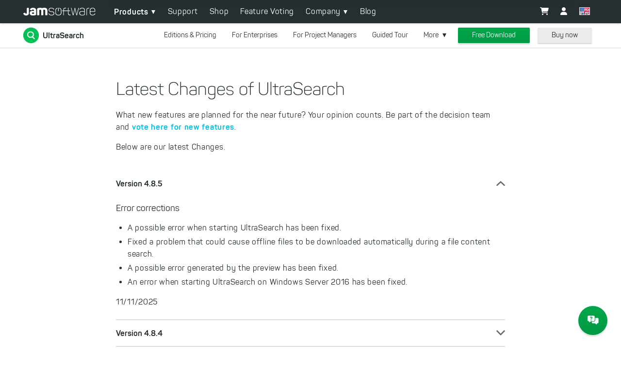

--- FILE ---
content_type: text/html; charset=UTF-8
request_url: https://www.jam-software.com/ultrasearch/changes.shtml
body_size: 20178
content:
<!DOCTYPE html>
<html lang="en" dir="ltr" prefix="content: http://purl.org/rss/1.0/modules/content/  dc: http://purl.org/dc/terms/  foaf: http://xmlns.com/foaf/0.1/  og: http://ogp.me/ns#  rdfs: http://www.w3.org/2000/01/rdf-schema#  schema: http://schema.org/  sioc: http://rdfs.org/sioc/ns#  sioct: http://rdfs.org/sioc/types#  skos: http://www.w3.org/2004/02/skos/core#  xsd: http://www.w3.org/2001/XMLSchema# ">
  <head>
    <script>
      WebFontConfig = {
        custom: {
          families: ['panton-light', 'panton-regular', 'panton-bold']
        }
      };
    </script>
    <title>UltraSearch Last Changes</title>
    <meta charset="utf-8" />
<meta name="description" content="What&#039;s new in UltraSearch? Take a look into the changelog!" />
<link rel="canonical" href="https://www.jam-software.com/ultrasearch/changes.shtml" />
<meta property="og:image" content="https://www.jam-software.com/sites/default/files/styles/max_2600x2600/public/ultrasearch/online_manual/EN/Ultrasearch-Banner.png" />
<meta name="MobileOptimized" content="width" />
<meta name="HandheldFriendly" content="true" />
<meta name="viewport" content="width=device-width, initial-scale=1.0" />
<meta name="seobility" content="e43db68e2a1118e9b5bec128d2f9b7af" />
<link rel="icon" href="/themes/custom/jam_theme/favicon.ico" type="image/vnd.microsoft.icon" />
<link rel="alternate" hreflang="en" href="https://www.jam-software.com/ultrasearch/changes.shtml" />
<link rel="alternate" hreflang="de" href="https://www.jam-software.de/ultrasearch/changes.shtml" />

    <link rel="stylesheet" media="all" href="/sites/default/files/css/css_hSa2lKyYc2dUX8qxzH6cHt_wk_gGu4aQATO_NWPwi8U.css?delta=0&amp;language=en&amp;theme=jam_theme&amp;include=eJxFiEEOgzAQxD60Ik9CQzIioCxEO-QAr29FD71YtnODdCenhJWy_OvjLLR8Br8WjrY9tB0-X5XO9NI6AmugV6USo6NN_zONo4-lbaosplsXPS0QP3gxK2M" />
<link rel="stylesheet" media="all" href="/sites/default/files/css/css_uviprM3kvWoh_beVz5BX6lf855xpo4WkSsxLa7lQXVc.css?delta=1&amp;language=en&amp;theme=jam_theme&amp;include=eJxFiEEOgzAQxD60Ik9CQzIioCxEO-QAr29FD71YtnODdCenhJWy_OvjLLR8Br8WjrY9tB0-X5XO9NI6AmugV6USo6NN_zONo4-lbaosplsXPS0QP3gxK2M" />

    <script src="/sites/default/files/js/js_sOPTVBOYf6KsrFXUzN8tSxQ6Nq9f-IuJeOxcFDUBr0k.js?scope=header&amp;delta=0&amp;language=en&amp;theme=jam_theme&amp;include=eJzLSsyNL8lIzU3VzyrWzUhNTEkt0smCi4FJAPD5DWU"></script>

      <script>
    var _paq = window._paq || [];
    _paq.push(['setCookieDomain', '*.jam-software.com']);
    _paq.push(['setDocumentTitle', 'ultrasearch/changes.shtml/EN/jam-software.com']);
    _paq.push(['setDomains', ['*.jam-software.com', '*.jam-software.de']]);
    _paq.push(['disableCookies']);  _paq.push(['trackPageView']); _paq.push(['enableLinkTracking']);
    (function () {var u = 'https://matomo.jam-software.com';_paq.push(['setTrackerUrl', u + '/matomo.php']);_paq.push(['setSiteId', '1']);var d = document, g = d.createElement('script'), s = d.getElementsByTagName('script')[0];
                        g.type = 'text/javascript';g.async = true;g.defer = true;g.src = u + '/matomo.js';s.parentNode.insertBefore(g, s);})();
     function videoPlay(name) { _paq.push(['trackEvent', 'Video', 'Play', name]);}</script>                     </head>
  <body class="path-node page-node-type-page">
        <a href="#main-content" class="visually-hidden focusable skip-link">
      Skip to main content
    </a>
    
      <div class="dialog-off-canvas-main-canvas" data-off-canvas-main-canvas>
    <div  class="page page--default page--w-auto">
    <div class="page__nav js-page-nav">
        <div class="page__nav-wrap">
            <div class="page__nav-ct">

                                <div class="page__nav-logo-ct"><div class="page__nav-logo-ttl">
                                    <a class="page__nav-logo-lnk " href="https://www.jam-software.com/">
                        <img class="page__nav-logo" src="/themes/custom/jam_theme/images/JAM_Software_Logo_w.svg" width="149" height="16" alt="JAM Software">
                    </a>
                                </div></div>
                
                <button class="page__nav-mob-toggle lnk--burger js-nv-toggle-lnk" title="Show navigation">
                    <span class="ln ln--1 js-nv-mn-lnk-ln-1"></span>
                    <span class="ln ln--2 js-nv-mn-lnk-ln-2"></span>
                    <span class="ln ln--3 js-nv-mn-lnk-ln-3"></span>
                </button>

                <div class="page__nav-user page__nav-user--tablet">  <div class="region region-user-menu">
    <nav role="navigation" aria-labelledby="block-jam-theme-account-menu--2-menu" id="block-jam-theme-account-menu--2" class="block block-menu navigation navigation--account page__nav-account">
            
  <h2 class="visually-hidden" id="block-jam-theme-account-menu--2-menu">User account menu</h2>
  

        
              <ul basket_url="https://customers.jam-software.de/basket.php?language=EN" avatar_url="https://customers.jam-software.de/user.php?language=EN" class="menu nav navbar-nav navbar-right">
                            <li class="menu__itm">
                  <a href="https://customers.jam-software.de/basket.php?language=EN" class="dropdown-toggle menu__lnk"><i class="fa-solid fa-cart-shopping"></i></a>
                          </li>
                        <li class="menu__itm">
                  <a href="https://customers.jam-software.de/user.php?language=EN" class="dropdown-toggle menu__lnk"><i class="fa-solid fa-user"></i></a>
                          </li>
        </ul>
  


  </nav>
<div class="language-switcher-language-url page__lang-switch" id="block-languageswitcher" role="navigation">
    <ul class="links menu"><li hreflang="en" data-drupal-link-system-path="node/550" class="en menu__itm is-active" aria-current="page"><a href="https://www.jam-software.com/ultrasearch/changes.shtml" class="language-link menu__lnk noArrow is-active" hreflang="en" data-drupal-link-system-path="node/550" aria-current="page"><img  class="language-flag" src="/themes/custom/jam_theme/images/flaggs/lang_en.png" alt="English" typeof="foaf:Image" />
</a></li><li hreflang="de" data-drupal-link-system-path="node/550" class="de menu__itm"><a href="https://www.jam-software.de/ultrasearch/changes.shtml" class="language-link menu__lnk noArrow" hreflang="de" data-drupal-link-system-path="node/550"><img  class="language-flag" src="/themes/custom/jam_theme/images/flaggs/lang_de.png" alt="Deutsch" typeof="foaf:Image" />
</a></li></ul>
</div>

  </div>
</div>

                <div class="page__nav-menu js-top-nav">
                    <div class="page__nav-menu-ct">
                        <div class="page__nav-menu-scroll-ct js-top-nav-ct">
                              <div class="region region-site-navigation">
    <nav role="navigation" aria-labelledby="block-jam-theme-main-menu-menu" id="block-jam-theme-main-menu" class="block block-menu navigation navigation--main js-top-nav-menu">
            
  <h2 class="visually-hidden" id="block-jam-theme-main-menu-menu">Main navigation</h2>
  

        
              <ul class="menu nav navbar-nav js-nav js-nav-ct">
                    <li class="menu__itm expanded dropdown active">
      <span class="menu__lnk js-sub-nv-lnk">Products</span>
                            <ul class="menu js-nav js-nav-ct js-sub-nav js-nav">
                    <li class="menu__itm expanded active">
      <span class="menu__lnk js-sub-nv-lnk">Storage Management</span>
                            <ul class="menu js-nav js-nav-ct js-sub-nav js-nav">
                    <li class="menu__itm">
      <a href="https://www.jam-software.com/treesize" class="menu__lnk" data-drupal-link-system-path="node/253">TreeSize</a>
            </li>
                <li class="menu__itm">
      <a href="https://www.jam-software.com/spaceobserver" class="menu__lnk" data-drupal-link-system-path="node/190">SpaceObServer</a>
            </li>
                <li class="menu__itm active">
      <a href="https://www.jam-software.com/ultrasearch" class="menu__lnk" data-drupal-link-system-path="node/547">UltraSearch</a>
            </li>
        </ul>
  
            </li>
                <li class="menu__itm expanded">
      <a href="https://www.jam-software.com/index.shtml#more-solutions" class="menu__lnk js-sub-nv-lnk" data-drupal-link-system-path="node/482">More Solutions</a>
                            <ul class="menu js-nav js-nav-ct js-sub-nav js-nav">
                    <li class="menu__itm">
      <a href="https://www.jam-software.com/exchange_server_toolbox" title="Exchange Server Toolbox" class="menu__lnk" data-drupal-link-system-path="node/13">Exchange Server Toolbox</a>
            </li>
                <li class="menu__itm">
      <a href="https://www.jam-software.com/smartpop2exchange" title="SmartPOP2Exchange" class="menu__lnk" data-drupal-link-system-path="node/146">SmartPOP2Exchange</a>
            </li>
                <li class="menu__itm">
      <a href="https://www.jam-software.com/spamassassin_in_a_box" title="SpamAssassin" class="menu__lnk" data-drupal-link-system-path="node/15">SpamAssassin in a Box</a>
            </li>
                <li class="menu__itm">
      <a href="https://www.jam-software.com/sepa-transfer" class="menu__lnk" data-drupal-link-system-path="node/210">SEPA-Transfer</a>
            </li>
                <li class="menu__itm">
      <a href="https://www.jam-software.com/shellbrowser_delphi" class="menu__lnk" data-drupal-link-system-path="node/224">ShellBrowser Delphi Components</a>
            </li>
                <li class="menu__itm">
      <a href="https://www.jam-software.com/shellbrowser_net" class="menu__lnk" data-drupal-link-system-path="node/95">ShellBrowser .NET Components</a>
            </li>
        </ul>
  
            </li>
                <li class="menu__itm expanded">
      <a href="https://www.jam-software.com/index.shtml#freeware" class="menu__lnk js-sub-nv-lnk" data-drupal-link-system-path="node/482">Freeware</a>
                            <ul class="menu js-nav js-nav-ct js-sub-nav js-nav">
                    <li class="menu__itm">
      <a href="https://www.jam-software.com/heavyload" class="menu__lnk" data-drupal-link-system-path="node/19">HeavyLoad</a>
            </li>
                <li class="menu__itm">
      <a href="https://www.jam-software.com/filelist" class="menu__lnk" data-drupal-link-system-path="node/269">FileList</a>
            </li>
                <li class="menu__itm">
      <a href="https://www.jam-software.com/spamassassin" class="menu__lnk" data-drupal-link-system-path="node/39">SpamAssassin for Windows</a>
            </li>
                <li class="menu__itm">
      <a href="https://www.jam-software.com/virtual-treeview" class="menu__lnk" data-drupal-link-system-path="node/97">Virtual Treeview</a>
            </li>
        </ul>
  
            </li>
        </ul>
  
            </li>
                <li class="menu__itm">
      <a href="https://www.jam-software.com/support.shtml" class="menu__lnk" data-drupal-link-system-path="node/702">Support</a>
            </li>
                <li class="menu__itm">
      <a href="https://customers.jam-software.de/prices.php?language=EN&amp;article_group_id=61" class="menu__lnk">Shop</a>
            </li>
                <li class="menu__itm">
      <a href="https://jam-software-feedback.upvotyfeedback.com/ultrasearch/" target="_blank" rel="noreferrer" class="menu__lnk">Feature Voting</a>
            </li>
                <li class="menu__itm expanded dropdown">
      <span class="menu__lnk js-sub-nv-lnk">Company</span>
                            <ul class="menu js-nav js-nav-ct js-sub-nav js-nav">
                    <li class="menu__itm">
      <a href="https://www.jam-software.com/company/we-at-jam-software.shtml" title="About JAM Software" class="menu__lnk" data-drupal-link-system-path="node/228">About JAM Software</a>
            </li>
                <li class="menu__itm">
      <a href="https://www.jam-software.com/company/jobs.shtml" title="Job opportunities" class="menu__lnk" data-drupal-link-system-path="node/88">Jobs &amp; Career</a>
            </li>
                <li class="menu__itm">
      <a href="https://www.jam-software.com/company/internship.shtml" class="menu__lnk" data-drupal-link-system-path="node/593">Training and Internship</a>
            </li>
                <li class="menu__itm">
      <a href="https://www.jam-software.com/company/codeofconduct.shtml" class="menu__lnk" data-drupal-link-system-path="node/573">Code of Conduct</a>
            </li>
        </ul>
  
            </li>
                <li class="menu__itm">
      <a href="https://www.jam-software.com/blog" class="menu__lnk" data-drupal-link-system-path="node/581">Blog</a>
            </li>
        </ul>
  


  </nav>

  </div>

                              <div class="region region-user-menu">
    <nav role="navigation" aria-labelledby="block-jam-theme-account-menu--2-menu" id="block-jam-theme-account-menu--2" class="block block-menu navigation navigation--account page__nav-account">
            
  <h2 class="visually-hidden" id="block-jam-theme-account-menu--2-menu">User account menu</h2>
  

        
              <ul basket_url="https://customers.jam-software.de/basket.php?language=EN" avatar_url="https://customers.jam-software.de/user.php?language=EN" class="menu nav navbar-nav navbar-right">
                            <li class="menu__itm">
                  <a href="https://customers.jam-software.de/basket.php?language=EN" class="dropdown-toggle menu__lnk"><i class="fa-solid fa-cart-shopping"></i></a>
                          </li>
                        <li class="menu__itm">
                  <a href="https://customers.jam-software.de/user.php?language=EN" class="dropdown-toggle menu__lnk"><i class="fa-solid fa-user"></i></a>
                          </li>
        </ul>
  


  </nav>
<div class="language-switcher-language-url page__lang-switch" id="block-languageswitcher" role="navigation">
    <ul class="links menu"><li hreflang="en" data-drupal-link-system-path="node/550" class="en menu__itm is-active" aria-current="page"><a href="https://www.jam-software.com/ultrasearch/changes.shtml" class="language-link menu__lnk noArrow is-active" hreflang="en" data-drupal-link-system-path="node/550" aria-current="page"><img  class="language-flag" src="/themes/custom/jam_theme/images/flaggs/lang_en.png" alt="English" typeof="foaf:Image" />
</a></li><li hreflang="de" data-drupal-link-system-path="node/550" class="de menu__itm"><a href="https://www.jam-software.de/ultrasearch/changes.shtml" class="language-link menu__lnk noArrow" hreflang="de" data-drupal-link-system-path="node/550"><img  class="language-flag" src="/themes/custom/jam_theme/images/flaggs/lang_de.png" alt="Deutsch" typeof="foaf:Image" />
</a></li></ul>
</div>

  </div>

                        </div>
                    </div>
                </div>
            </div>
        </div>
    </div>

    <div class="page__ct">
        

        <main role="main">
              <div class="region region-content">
    <div data-drupal-messages-fallback class="hidden"></div><div id="block-jam-theme-content" class="block block-system block-system-main-block">
  
    
      
<article data-history-node-id="550" about="https://www.jam-software.com/ultrasearch/changes.shtml" typeof="schema:WebPage" class="node node--type-page node--view-mode-full">

  
      <span property="schema:name" content="UltraSearch Last Changes" class="rdf-meta hidden"></span>


  
  <div class="node__content">
        <div  class="modules">
                        <div class="module module--header header-module header-module--nav header-module--nav-fixed header-module--nav-product paragraph paragraph--type--hd-module paragraph--view-mode--default">
        
            <nav class="site-nav-sec js-site-nav-sec">
        <div class="site-nav-sec__ct js-site-nav-sec-ct">
            <div class="site-nav-sec__ttl-ct js-site-nav-sec-ttl-ct">
                <h2 class="site-nav-sec__ttl">
                                            <a href="https://www.jam-software.com/ultrasearch" class="site-nav-sec__ttl-lnk">
                                            
            <span class="site-nav__product ">
                <img src="/sites/default/files/2020-09/UltraSearch_Professional.png" alt="Icon of UltraSearch Professional" class="site-nav__product-icon" />
                <span class="site-nav__product-name">UltraSearch</span>
            </span>
                                            </a>
                                    </h2>
            </div>

            <div class="site-nav-sec__menu-ct js-site-nav-sec-menu-ct">
                <div class="site-nav-sec__scroll-ct js-site-nav-sec-scroll-ct">
                    <ul class="site-nav-sec__menu js-site-nav-sec-menu has-buttons has-2-buttons">
                                                    <li class="site-nav-sec__menu-item js-site-nav-sec-menu-itm">
                                <a href="https://www.jam-software.com/ultrasearch/editions.shtml" class="site-nav-sec__menu-lnk" title="Editions &amp; Pricing">Editions &amp; Pricing</a>
                            </li>
                                                    <li class="site-nav-sec__menu-item js-site-nav-sec-menu-itm">
                                <a href="https://www.jam-software.com/ultrasearch/central-search-index-for-enterprises.shtml" class="site-nav-sec__menu-lnk" title="For Enterprises">For Enterprises</a>
                            </li>
                                                    <li class="site-nav-sec__menu-item js-site-nav-sec-menu-itm">
                                <a href="https://www.jam-software.com/ultrasearch/for-project-managers.shtml" class="site-nav-sec__menu-lnk" title="For Project Managers">For Project Managers</a>
                            </li>
                                                    <li class="site-nav-sec__menu-item js-site-nav-sec-menu-itm">
                                <a href="https://www.jam-software.com/ultrasearch/guided-tour.shtml" class="site-nav-sec__menu-lnk" title="Guided Tour">Guided Tour</a>
                            </li>
                                                    <li class="site-nav-sec__menu-item js-site-nav-sec-menu-itm">
                                <a href="https://www.jam-software.com/ultrasearch/resources.shtml" class="site-nav-sec__menu-lnk" title="Resources">Resources</a>
                            </li>
                                                    <li class="site-nav-sec__menu-item js-site-nav-sec-menu-itm">
                                <a href="https://www.jam-software.com/ultrasearch/changes.shtml" class="site-nav-sec__menu-lnk is-active" title="Changelog">Changelog</a>
                            </li>
                        
                        <li class="site-nav-sec__menu-item site-nav-sec__menu-item--more js-site-nav-sec-menu-itm-more">
                            <a href="javascript:;" class="site-nav-sec__menu-lnk">More</a>
                            <ul class="site-nav-sec__more-menu site-nav-more-menu js-site-nav-sec-more-menu">
                                                            </ul>
                        </li>

                                                                                                                <li class="site-nav-sec__menu-item site-nav-sec__menu-item--product site-nav-sec__test-product js-site-nav-sec-menu-itm-prod">
                                    <a href="/ultrasearch#editions--pricing" class="button">Free Download</a>
                                </li>
                                                                                        <li class="site-nav-sec__menu-item site-nav-sec__menu-item--product site-nav-sec__buy-product js-site-nav-sec-menu-itm-prod">
                                    <a href="https://customers.jam-software.de/prices.php?language=EN&article_group_id=61&article_no=671" class="button button--sec">Buy now</a>
                                </li>
                                                                        </ul>
                </div>
            </div>

            <a class="site-nav-sec__mob-toggle lnk--burger js-site-nav-sec-toggle-lnk " href="javascript:;" title="Show navigation">
                            </a>

                            <ul class="site-nav-sec__tablet-special-menu">
                                                                <li class="site-nav-sec__menu-item site-nav-sec__menu-item--product site-nav-sec__test-product">
                            <a href="/ultrasearch#editions--pricing" class="button">Free Download</a>
                        </li>
                                                                <li class="site-nav-sec__menu-item site-nav-sec__menu-item--product site-nav-sec__buy-product">
                            <a href="https://customers.jam-software.de/prices.php?language=EN&article_group_id=61&article_no=671" class="button button--sec">Buy now</a>
                        </li>
                                    </ul>
                    </div>
    </nav>
    
        

        
    </div>

            
                        <div  class="module module--section section module--last section--page-header">
                    <div class="section__anchor" id="latest-changes-of-ultrasearch"></div>
                        <div class="section__inline-ct">
            <div class="section__ct section__hd-ct">
                <header class="section__hd">
                    <h1 class="section__ttl "><span >
    <p>Latest Changes of UltraSearch</p>

</span></h1>
                                        <div class="section__desc"><div  class="clearfix text-formatted" >
            <div><div><p>What new features are planned for the near future? Your opinion counts. Be part of the decision team and <a href="https://community.jam-software.com">vote here for new features</a>.</p><p>Below are our latest Changes.</p></div></div>
    </div></div>
                                    </header>
            </div>

            <div class="section__bd-ct">
                <div class="section__bd">
                    <div  class="section__modules" >
            <div class="module module--collapsed collapsed-module compact">
            <div  class="collapsed-item js-collapse-ct">
            <div class="collapsed-item__ct">
                <header class="collapsed-item__hd js-collapse-toggle ">
                    <h3 class="collapsed-item__ttl">Version 4.8.5</h3>
                                    </header>
            </div>

            <div class="collapsed-item__bd js-collapse-target">
                <div class="collapsed-item__ct">
                    <div>
                        <div class="module module--text module--text cms-cnt">
                            <div class="clearfix text-formatted">
                                <h4>Error corrections</h4>
<ul>
<li>
<p>A possible error when starting UltraSearch has been fixed.</p>
</li>
<li>
<p>Fixed a problem that could cause offline files to be downloaded automatically during a file content search.</p>
</li>
<li>
<p>A possible error generated by the preview has been fixed.</p>
</li>
<li>
<p>An error when starting UltraSearch on Windows Server 2016 has been fixed.</p>
</li>
</ul>
                                                                    <p><span>
                                                                                11/11/2025
                                                                          </span></p>
                                                            </div>
                        </div>
                    </div>
                </div>
            </div>
        </div>
            <div  class="collapsed-item js-collapse-ct is-collapsed">
            <div class="collapsed-item__ct">
                <header class="collapsed-item__hd js-collapse-toggle ">
                    <h3 class="collapsed-item__ttl">Version 4.8.4</h3>
                                    </header>
            </div>

            <div class="collapsed-item__bd js-collapse-target">
                <div class="collapsed-item__ct">
                    <div>
                        <div class="module module--text module--text cms-cnt">
                            <div class="clearfix text-formatted">
                                <h4>Error corrections</h4>
<ul>
<li>A possible error when starting UltraSearch has been fixed.</li>
</ul>
                                                                    <p><span>
                                                                                10/22/2025
                                                                          </span></p>
                                                            </div>
                        </div>
                    </div>
                </div>
            </div>
        </div>
            <div  class="collapsed-item js-collapse-ct is-collapsed">
            <div class="collapsed-item__ct">
                <header class="collapsed-item__hd js-collapse-toggle ">
                    <h3 class="collapsed-item__ttl">Version 4.8.3</h3>
                                    </header>
            </div>

            <div class="collapsed-item__bd js-collapse-target">
                <div class="collapsed-item__ct">
                    <div>
                        <div class="module module--text module--text cms-cnt">
                            <div class="clearfix text-formatted">
                                <h4>Fehlerkorrekturen</h4>
<ul>
<li>
<p>The issue where dialogues were displayed incorrectly in dark mode in the latest Windows 11 updates has been fixed.</p>
</li>
<li>
<p>An error that occurred when copying or moving folder structures with inaccessible subfolders has been successfully fixed.</p>
</li>
<li>
<p>A potential error when highlighting search results has been fixed.</p>
</li>
<li>
<p>When searching on SharePoint, the ‘Include files/folders’ filters did not work correctly. This error has been fixed.</p>
</li>
<li>
<p>An error occurred when searching for files containing a % character in SharePoint. This issue has been resolved.</p>
</li>
<li>
<p>A possible freeze when starting the application has been fixed.</p>
</li>
</ul>
                                                                    <p><span>
                                                                                10/20/2025
                                                                          </span></p>
                                                            </div>
                        </div>
                    </div>
                </div>
            </div>
        </div>
            <div  class="collapsed-item js-collapse-ct is-collapsed">
            <div class="collapsed-item__ct">
                <header class="collapsed-item__hd js-collapse-toggle ">
                    <h3 class="collapsed-item__ttl">Version 4.8.2</h3>
                                    </header>
            </div>

            <div class="collapsed-item__bd js-collapse-target">
                <div class="collapsed-item__ct">
                    <div>
                        <div class="module module--text module--text cms-cnt">
                            <div class="clearfix text-formatted">
                                <h4>Error corrections</h4>
<ul>
<li>
<p>A possible error during the search has been fixed.</p>
</li>
<li>
<p>An error in the file preview when using a higher scaling in Windows has been fixed.</p>
</li>
<li>
<p>The splitter between the two search input fields is now highlighted and no longer invisible. This splitter makes it possible to change the size ratio between the search field and the content search field.</p>
</li>
<li>
<p>A bug has been fixed that caused the size of the search input fields to be restored incorrectly.</p>
</li>
<li>
<p>A bug that caused unwanted entries to be created when manually entering UNC paths in the search dialog has been fixed.</p>
</li>
<li>
<p>Fixed a bug that caused the program to crash if the search term started with "0000".</p>
</li>
</ul>
                                                                    <p><span>
                                                                                08/21/2025
                                                                          </span></p>
                                                            </div>
                        </div>
                    </div>
                </div>
            </div>
        </div>
            <div  class="collapsed-item js-collapse-ct is-collapsed">
            <div class="collapsed-item__ct">
                <header class="collapsed-item__hd js-collapse-toggle ">
                    <h3 class="collapsed-item__ttl">Version 4.8.1</h3>
                                    </header>
            </div>

            <div class="collapsed-item__bd js-collapse-target">
                <div class="collapsed-item__ct">
                    <div>
                        <div class="module module--text module--text cms-cnt">
                            <div class="clearfix text-formatted">
                                <h4>Improvements</h4>
<ul>
<li>The dialog for selecting search targets now opens much faster.</li>
</ul>
<h4>Error corrections</h4>
<ul>
<li>
<p>A bug that caused UltraSearch not to start automatically as administrator despite the option being set has been fixed.</p>
</li>
<li>
<p>A possible error when displaying the file preview has been fixed</p>
</li>
<li>
<p>When connecting UltraSearch to DataCentral, a connection test is now also performed to check whether the search is working.</p>
</li>
</ul>
                                                                    <p><span>
                                                                                07/28/2025
                                                                          </span></p>
                                                            </div>
                        </div>
                    </div>
                </div>
            </div>
        </div>
            <div  class="collapsed-item js-collapse-ct is-collapsed">
            <div class="collapsed-item__ct">
                <header class="collapsed-item__hd js-collapse-toggle ">
                    <h3 class="collapsed-item__ttl">Version 4.8</h3>
                                    </header>
            </div>

            <div class="collapsed-item__bd js-collapse-target">
                <div class="collapsed-item__ct">
                    <div>
                        <div class="module module--text module--text cms-cnt">
                            <div class="clearfix text-formatted">
                                <h4>New functions</h4>
<ul>
<li>
<p><strong>Community Feature:</strong> UltraSearch now also finds files and content in ZIP archives - the function can be switched on or off at any time.</p>
</li>
<li>
<p>UltraSearch now supports spoken dates such as "today", "yesterday", "this year" or "September 2020". These terms are automatically recognized and applied as date filters.</p>
</li>
</ul>
<h4>Improvements</h4>
<ul>
<li>
<p>Files can now also be moved or copied using their preview images with drag &amp; drop.</p>
</li>
<li>
<p>UltraSearch now also displays thumbnails for SharePoint results.</p>
</li>
</ul>
<h4>Bug fixes</h4>
<ul>
<li>
<p>An error when deselecting file type filters has been fixed.</p>
</li>
<li>
<p>Fixed a program freeze when trying to display the context menu for an inaccessible element.</p>
</li>
</ul>
                                                                    <p><span>
                                                                                07/01/2025
                                                                          </span></p>
                                                            </div>
                        </div>
                    </div>
                </div>
            </div>
        </div>
            <div  class="collapsed-item js-collapse-ct is-collapsed">
            <div class="collapsed-item__ct">
                <header class="collapsed-item__hd js-collapse-toggle ">
                    <h3 class="collapsed-item__ttl">Version 4.7</h3>
                                    </header>
            </div>

            <div class="collapsed-item__bd js-collapse-target">
                <div class="collapsed-item__ct">
                    <div>
                        <div class="module module--text module--text cms-cnt">
                            <div class="clearfix text-formatted">
                                <h4>Improvements</h4>
<ul>
<li>
<p>UltraSearch can now <a href="https://www.jam-software.com/ultrasearch/central-search-index-for-enterprises.shtml">be equipped with a central search index</a> for faster content searches on shared drives. The new search index enables the <a href="https://www.jam-software.com/blog/why-to-equip-your-team-with-ultrasearch.shtml">use of UltraSearch in entire teams</a> without utilizing network resources. We offer the central search index with our complementary product <a href="https://www.jam-software.com/spaceobserver/editions.shtml">SpaceObServer DataCentral</a>.</p>
</li>
<li>
<p>The lines of the results list are now easier to read thanks to a changing background color.</p>
</li>
<li>
<p>A search path can now be inserted directly in the dialog for adding search paths. In addition, you can now change the size of the dialog and move it.</p>
</li>
<li>
<p>The results of a content search are now also displayed directly in the preview for PDF files. However, this is only possible for local and available files.</p>
</li>
<li>
<p>There is now a button on the "Start" tab to change the display of the results (list view or thumbnails).</p>
</li>
<li>
<p>Prioritization of operators: Rounded search terms (joined by spaces or "AND") are now prioritized higher than ORed search terms (joined by commas or "OR"). This means that for search queries without parentheses, all AND conditions are evaluated first before OR conditions are taken into account. This leads to more precise and expectation-compliant search results.</p>
</li>
</ul>
<h4>Error corrections</h4>
<ul>
<li>
<p>The settings for the file content search (configurable under "Options &gt; Configure file content search") were not taken into account during the search. This problem has been fixed.</p>
</li>
<li>
<p>The current license status is now retrieved more regularly to prevent misleading messages regarding an expiring maintenance period, even though it has already been extended.</p>
</li>
</ul>
<h4>Miscellaneous</h4>
<ul>
<li>Minor improvements have been made to the "Suggested paths".</li>
</ul>
                                                                    <p><span>
                                                                                05/14/2025
                                                                          </span></p>
                                                            </div>
                        </div>
                    </div>
                </div>
            </div>
        </div>
            <div  class="collapsed-item js-collapse-ct is-collapsed">
            <div class="collapsed-item__ct">
                <header class="collapsed-item__hd js-collapse-toggle ">
                    <h3 class="collapsed-item__ttl">Version 4.6.4</h3>
                                    </header>
            </div>

            <div class="collapsed-item__bd js-collapse-target">
                <div class="collapsed-item__ct">
                    <div>
                        <div class="module module--text module--text cms-cnt">
                            <div class="clearfix text-formatted">
                                <h4>Error corrections</h4>
<ul>
<li>
<p>A possible error in the display of the maintenance period has been fixed.</p>
</li>
<li>
<p>A possible error when opening the search target dialog has been fixed.</p>
</li>
<li>
<p>A triple click on the input in the search field now selects the complete text.</p>
</li>
</ul>
                                                                    <p><span>
                                                                                04/09/2025
                                                                          </span></p>
                                                            </div>
                        </div>
                    </div>
                </div>
            </div>
        </div>
            <div  class="collapsed-item js-collapse-ct is-collapsed">
            <div class="collapsed-item__ct">
                <header class="collapsed-item__hd js-collapse-toggle ">
                    <h3 class="collapsed-item__ttl">Version 4.6.3</h3>
                                    </header>
            </div>

            <div class="collapsed-item__bd js-collapse-target">
                <div class="collapsed-item__ct">
                    <div>
                        <div class="module module--text module--text cms-cnt">
                            <div class="clearfix text-formatted">
                                <h4>Improvements</h4>
<ul>
<li>SharePoint sites can now be searched without setting up a separate Azure AD registration.</li>
</ul>
<h4>Bug fixes</h4>
<ul>
<li>
<p>A possible error that caused the search to return no results when suggested paths were activated has been fixed.</p>
</li>
<li>
<p>The indexing speed on local hard disks has been improved.</p>
</li>
<li>
<p>An error could occur with a query leading to a large result set. This has been fixed.</p>
</li>
<li>
<p>An error in the SharePoint search has been fixed where a search on SharePoint pages originating from the SharePoint app bar did not return any results.</p>
</li>
<li>
<p>An incorrect heading in the input help options has been corrected.</p>
</li>
</ul>
                                                                    <p><span>
                                                                                03/19/2025
                                                                          </span></p>
                                                            </div>
                        </div>
                    </div>
                </div>
            </div>
        </div>
            <div  class="collapsed-item js-collapse-ct is-collapsed">
            <div class="collapsed-item__ct">
                <header class="collapsed-item__hd js-collapse-toggle ">
                    <h3 class="collapsed-item__ttl">Version 4.6.2</h3>
                                    </header>
            </div>

            <div class="collapsed-item__bd js-collapse-target">
                <div class="collapsed-item__ct">
                    <div>
                        <div class="module module--text module--text cms-cnt">
                            <div class="clearfix text-formatted">
                                <h4>Error corrections</h4>
<ul>
<li>
<p>Fixed a bug in the search where selected paths were not searched.</p>
</li>
<li>
<p>It is now taken into account that typical user profile folders such as Documents or Desktop may be missing for the current user. In the previous version, this could lead to error dialogs or program errors.</p>
</li>
</ul>
                                                                    <p><span>
                                                                                02/13/2025
                                                                          </span></p>
                                                            </div>
                        </div>
                    </div>
                </div>
            </div>
        </div>
            <div  class="collapsed-item js-collapse-ct is-collapsed">
            <div class="collapsed-item__ct">
                <header class="collapsed-item__hd js-collapse-toggle ">
                    <h3 class="collapsed-item__ttl">Version 4.6.1</h3>
                                    </header>
            </div>

            <div class="collapsed-item__bd js-collapse-target">
                <div class="collapsed-item__ct">
                    <div>
                        <div class="module module--text module--text cms-cnt">
                            <div class="clearfix text-formatted">
                                <h4>Improvements</h4>
<ul>
<li>The file size filter now has a clearer icon.</li>
</ul>
<h4>Bug fixes</h4>
<ul>
<li>
<p>Some corrections have been made to prevent the application from freezing.</p>
</li>
<li>
<p>A bug has been fixed where drives were not scanned after program start in rare cases.</p>
</li>
<li>
<p>When searching for file contents, spaces are no longer considered as part of the search term, but as an ampersand. A comma is now regarded as an or-connection, i.e. only one of the two terms must appear in the file content for the object to be included in the search results. To search for terms or parts of sentences with spaces, put the "entire search term in quotation marks".</p>
</li>
<li>
<p>A bug has been fixed where folders with semicolons in their names were not searched correctly.</p>
</li>
</ul>
                                                                    <p><span>
                                                                                01/31/2025
                                                                          </span></p>
                                                            </div>
                        </div>
                    </div>
                </div>
            </div>
        </div>
            <div  class="collapsed-item js-collapse-ct is-collapsed">
            <div class="collapsed-item__ct">
                <header class="collapsed-item__hd js-collapse-toggle ">
                    <h3 class="collapsed-item__ttl">Version 4.6</h3>
                                    </header>
            </div>

            <div class="collapsed-item__bd js-collapse-target">
                <div class="collapsed-item__ct">
                    <div>
                        <div class="module module--text module--text cms-cnt">
                            <div class="clearfix text-formatted">
                                <h4>Improvements</h4>
<ul>
<li>
<p>The color highlighting of found search terms can now be deactivated under "Options &gt; Miscellaneous &gt; Results list".</p>
</li>
<li>
<p>The input field for the file content search now has a search history. The previously entered terms can be viewed and selected using the drop-down button on the right-hand side of the field. If a search history should not be saved, it can be deactivated under "Options &gt; Miscellaneous &gt; Save recent searches".</p>
</li>
<li>
<p>The size filter has been revised and now offers a preset of file sizes in addition to self-defined values.</p>
</li>
<li>
<p>The input help now offers the option for searching specifically for the creator of a file (author or owner).</p>
</li>
<li>
<p>The initial value of date filters has been improved.</p>
</li>
<li>
<p>The speed of sorting columns that require the complete file path for sorting (file path, path length, etc.) has been improved.</p>
</li>
<li>
<p>The search for file contents could lead to the unintended download of offline files. This has been improved.</p>
</li>
</ul>
<h4>Bug fixes</h4>
<ul>
<li>
<p>It is no longer possible to save different searches under the same name.</p>
</li>
<li>
<p>A possible freeze of the application at startup has been fixed.</p>
</li>
<li>
<p>A rare error at program start has been fixed.</p>
</li>
<li>
<p>The selection fields for file types and modification date in the input help now work correctly again.</p>
</li>
<li>
<p>Folders or drives made available via a mount point are now searched correctly.</p>
</li>
<li>
<p>Isolated problems with the preview of files have been fixed.</p>
</li>
<li>
<p>A problem has been fixed which could lead to duplicate entries in the search history.</p>
</li>
<li>
<p>Further minor corrections and improvements have been made in the user interface.</p>
</li>
</ul>
                                                                    <p><span>
                                                                                11/20/2024
                                                                          </span></p>
                                                            </div>
                        </div>
                    </div>
                </div>
            </div>
        </div>
            <div  class="collapsed-item js-collapse-ct is-collapsed">
            <div class="collapsed-item__ct">
                <header class="collapsed-item__hd js-collapse-toggle ">
                    <h3 class="collapsed-item__ttl">Version 4.5</h3>
                                    </header>
            </div>

            <div class="collapsed-item__bd js-collapse-target">
                <div class="collapsed-item__ct">
                    <div>
                        <div class="module module--text module--text cms-cnt">
                            <div class="clearfix text-formatted">
                                <ul>
<li>
<p>UltraSearch can now <a href="https://www.jam-software.com/blog/ultrasearch-search-suggestions.shtml">suggest meaningful search paths</a>. The suggestions are based on the most recently used paths and other selection criteria. These paths are summarized in a new entry "Suggested paths". Individual paths can also be deselected by double-clicking on them. With a functioning SharePoint configuration, the most recently used SharePoint paths are also listed in the list of suggested paths.</p>
</li>
<li>
<p>File paths that are to be searched can now simply be copied into the drive list. All you need to do is copy a path to the clipboard. After clicking on a free space in the drive list, the path can be pasted using the key combination Ctrl + V.</p>
</li>
<li>
<p>The filter for file groups has been revised and now offers a better preselection of common file types to quickly filter the search results by file type.</p>
</li>
<li>
<p>Paths on Sharepoint that contain information about a custom layout are now searched correctly.</p>
</li>
<li>
<p>Some incorrect translations have been corrected. Have you found another error or an imperfection in the translations? Please let us know!</p>
</li>
<li>
<p>Several display problems in the preview on the right side have been fixed.</p>
</li>
<li>
<p>An error when searching for whole words separated by spaces has been fixed.</p>
</li>
<li>
<p>Further minor corrections and improvements to the user interface have been made.</p>
</li>
</ul>
                                                                    <p><span>
                                                                                10/08/2024
                                                                          </span></p>
                                                            </div>
                        </div>
                    </div>
                </div>
            </div>
        </div>
            <div  class="collapsed-item js-collapse-ct is-collapsed">
            <div class="collapsed-item__ct">
                <header class="collapsed-item__hd js-collapse-toggle ">
                    <h3 class="collapsed-item__ttl">Version 4.4.1</h3>
                                    </header>
            </div>

            <div class="collapsed-item__bd js-collapse-target">
                <div class="collapsed-item__ct">
                    <div>
                        <div class="module module--text module--text cms-cnt">
                            <div class="clearfix text-formatted">
                                <ul>
<li>
<p>New buttons in the bottom right-hand corner of the results list now allow to quickly switch between list view and thumbnail view. The drop-down menu on the 'View' ribbon bar has also been adapted and now has an additional button for this.</p>
</li>
<li>
<p>The renaming of files in the thumbnail view has been improved.</p>
</li>
<li>
<p>The preview of certain file formats has been improved.</p>
</li>
<li>
<p>Fixed a bug where UltraSearch did not work correctly on systems without an autostart folder.</p>
</li>
<li>
<p>When starting the application with invalid license information, an unhandled error could occur. Instead, correct license information can now be entered again in this case.</p>
</li>
<li>
<p>Invalid path entries in the drive list caused an error when starting UltraSearch. This problem has been fixed.</p>
</li>
<li>
<p>Further minor corrections and improvements to the user interface have been made.</p>
</li>
</ul>
                                                                    <p><span>
                                                                                08/30/2024
                                                                          </span></p>
                                                            </div>
                        </div>
                    </div>
                </div>
            </div>
        </div>
            <div  class="collapsed-item js-collapse-ct is-collapsed">
            <div class="collapsed-item__ct">
                <header class="collapsed-item__hd js-collapse-toggle ">
                    <h3 class="collapsed-item__ttl">Version 4.4</h3>
                                    </header>
            </div>

            <div class="collapsed-item__bd js-collapse-target">
                <div class="collapsed-item__ct">
                    <div>
                        <div class="module module--text module--text cms-cnt">
                            <div class="clearfix text-formatted">
                                <h4>New functions</h4>
<ul>
<li>
<p>A new function for <a href="https://www.jam-software.com/blog/thumbnails-for-ultrasearch.shtml">displaying preview images with thumbnails in the results list</a> has been added. The new view can be activated in the "View" tab.</p>
</li>
<li>
<p>Saved searches can now be renamed, moved or deleted in the dialog for managing searches via the context menu or the button in the top right-hand corner.</p>
</li>
</ul>
<h4>Improvements</h4>
<ul>
<li>
<p>The user interface has been revised: The input fields for the search are now located above the drive list and have been adapted in their appearance.</p>
</li>
<li>
<p>The field for the file content search is now activated by default. The option to show or hide this field is now on the "View" tab. The exclusion filter is now located on the "Options" tab and is activated by default.</p>
</li>
<li>
<p>When performing a content search for regular expressions, the matches found are now highlighted in the file preview.</p>
</li>
</ul>
<h4>Error corrections</h4>
<ul>
<li>
<p>Inserting a search term via the context menu of the input field now starts a new search.</p>
</li>
<li>
<p>Other minor corrections and improvements.</p>
</li>
</ul>
                                                                    <p><span>
                                                                                08/19/2024
                                                                          </span></p>
                                                            </div>
                        </div>
                    </div>
                </div>
            </div>
        </div>
            <div  class="collapsed-item js-collapse-ct is-collapsed">
            <div class="collapsed-item__ct">
                <header class="collapsed-item__hd js-collapse-toggle ">
                    <h3 class="collapsed-item__ttl">Version 4.3</h3>
                                    </header>
            </div>

            <div class="collapsed-item__bd js-collapse-target">
                <div class="collapsed-item__ct">
                    <div>
                        <div class="module module--text module--text cms-cnt">
                            <div class="clearfix text-formatted">
                                <h4>New functions</h4>
<ul>
<li>
<p>UltraSearch can now also <a href="https://www.jam-software.com/blog/ultrasearch-search-sharepoint.shtml">search SharePoint Online</a>. To do this, UltraSearch must first be registered as an application with your SharePoint.</p>
<ul>
<li>
<p>To use the SharePoint search, the system administrator can pass the path to SharePoint Online to the setup using the command line parameter /SharepointDefault.</p>
</li>
<li>
<p>To use the SharePoint search with multi-factor authentication (MFA), the system administrator can transfer the application ID and the redirect URI to the setup using the command line parameter /AADApplicationID /AADRedirectURI.</p>
</li>
</ul>
</li>
<li>
<p>Search for whole words in file content: When searching for file content, quotation marks can now be used to search for whole words.</p>
</li>
<li>
<p>When searching for file contents, in addition to the AND and OR operators, brackets can now also be used in the same way as when searching for file names in order to be able to search even more precisely. For example, entering <em>license AND (2023 OR 2024)</em> will find all documents containing the words "<em>license "</em> and "<em>2023"</em> or "<em>license "</em> and "<em>2024</em>".</p>
</li>
<li>
<p>Regular expressions can now also be used to search for file contents, as was already supported for file names and paths. This function is aimed at experienced users. The syntax of regular expressions is described in the <a href="https://manuals.jam-software.de/ultrasearch/EN/regular_expressions.html">Help of UltraSearch</a>.</p>
</li>
</ul>
<h4>Improvements</h4>
<ul>
<li>
<p>The preview for .SVG and .MKV files has been improved.</p>
</li>
<li>
<p>The dialog for selecting a search path has been completely revised and is now easier to use.</p>
</li>
<li>
<p>The color highlighting in the search results has been improved when using file group filters.</p>
</li>
</ul>
<h4>Bug fixes</h4>
<ul>
<li>
<p>The size and positioning within the status bar has been improved.</p>
</li>
<li>
<p>Problems with the preview of audio and video files have been fixed.</p>
</li>
<li>
<p>The notification in the taskbar after completing a search showed an incorrect number of files found in some cases. This problem has been fixed.</p>
</li>
<li>
<p>A possible error when previewing text files has been fixed.</p>
</li>
<li>
<p>Too many drives were incorrectly displayed in the drive bar when UltraSearch was started. This problem has been fixed.</p>
</li>
<li>
<p>Renaming a file in the results list with a second click now works correctly again.</p>
</li>
<li>
<p>A bug has been fixed that caused files on OneDrive that were not available offline to be downloaded automatically when the preview was displayed.</p>
</li>
<li>
<p>Fixed a bug in the file preview where umlauts were not displayed correctly.</p>
</li>
<li>
<p>To avoid a possible freeze of UltraSearch when displaying the preview, Microsoft Edge is now used to preview PDF files under certain circumstances.</p>
</li>
<li>
<p>A problem when searching for file extensions ending with a tilde has been fixed.</p>
</li>
<li>
<p>Minor errors when searching for whole words in the file name have been fixed.</p>
</li>
</ul>
                                                                    <p><span>
                                                                                07/17/2024
                                                                          </span></p>
                                                            </div>
                        </div>
                    </div>
                </div>
            </div>
        </div>
            <div  class="collapsed-item js-collapse-ct is-collapsed">
            <div class="collapsed-item__ct">
                <header class="collapsed-item__hd js-collapse-toggle ">
                    <h3 class="collapsed-item__ttl">Version 4.2</h3>
                                    </header>
            </div>

            <div class="collapsed-item__bd js-collapse-target">
                <div class="collapsed-item__ct">
                    <div>
                        <div class="module module--text module--text cms-cnt">
                            <div class="clearfix text-formatted">
                                <ul>
<li>
<p>The search terms are now highlighted in color in the results list.</p>
</li>
<li>
<p>When searching for file content, the occurrences of the search terms are highlighted in color in the file preview on the right-hand side.</p>
</li>
<li>
<p>UltraSearch now recognizes specified search syntax properties such as <strong>size:</strong> or <strong>date:</strong> regardless of upper or lower case. Entries such as <strong>size:</strong> or <strong>date:</strong> are now also possible.</p>
</li>
<li>
<p>A problem when searching for file paths has been fixed. File paths containing spaces are now found correctly. The file paths must be enclosed in quotation marks. Alternatively, a <strong>path:</strong> can be placed before the path.</p>
</li>
<li>
<p>The title bar of the application interface now adapts correctly to the accent colors set in Windows.</p>
</li>
<li>
<p>Further small improvements have been made to the user interface.</p>
</li>
<li>
<p>Support for Windows 8.1, Windows Server 2012 and Windows Server 2012 R2 has been discontinued with this version.</p>
</li>
</ul>
                                                                    <p><span>
                                                                                05/28/2024
                                                                          </span></p>
                                                            </div>
                        </div>
                    </div>
                </div>
            </div>
        </div>
            <div  class="collapsed-item js-collapse-ct is-collapsed">
            <div class="collapsed-item__ct">
                <header class="collapsed-item__hd js-collapse-toggle ">
                    <h3 class="collapsed-item__ttl">Version 4.1.3</h3>
                                    </header>
            </div>

            <div class="collapsed-item__bd js-collapse-target">
                <div class="collapsed-item__ct">
                    <div>
                        <div class="module module--text module--text cms-cnt">
                            <div class="clearfix text-formatted">
                                <h4>Error corrections</h4>
<ul>
<li>
<p>If the ?-placeholder is used when entering a search term, the system now searches for file names that contain the entered word <strong>as a part</strong>. Previously, the system checked whether the <strong>entire file name</strong> corresponded to the input, which meant that entries containing a '?' often returned no or very few results. In the evaluation, the question mark is now treated like any single character.</p>
</li>
<li>
<p>When entering a search term in quotation marks to search for whole words in file names, there was a problem when using the placeholders ? and *. This problem has been fixed.</p>
</li>
<li>
<p>A rare bug where parts of the user interface were not displayed correctly has been fixed.</p>
</li>
<li>
<p>Fixed a bug when browsing OneDrive folders.</p>
</li>
<li>
<p>UltraSearch no longer freezes when deactivating a UNC path that is no longer available.</p>
</li>
<li>
<p>The scaling of the user interface in environments with multiple screens and high DPI settings has been further improved.</p>
</li>
<li>
<p>A possible error when searching for file contents of PDF files has been fixed.</p>
</li>
<li>
<p>An error in the search syntax has been fixed where the search for date values did not work if the display YYYY-MM-DD was set for date values in the system settings.</p>
</li>
<li>
<p>When opening the input help, the input fields are no longer automatically reset, but contain the last data entered. A "Reset" button has been added to completely delete the input.</p>
</li>
</ul>
                                                                    <p><span>
                                                                                04/23/2024
                                                                          </span></p>
                                                            </div>
                        </div>
                    </div>
                </div>
            </div>
        </div>
            <div  class="collapsed-item js-collapse-ct is-collapsed">
            <div class="collapsed-item__ct">
                <header class="collapsed-item__hd js-collapse-toggle ">
                    <h3 class="collapsed-item__ttl">Version 4.1.2</h3>
                                    </header>
            </div>

            <div class="collapsed-item__bd js-collapse-target">
                <div class="collapsed-item__ct">
                    <div>
                        <div class="module module--text module--text cms-cnt">
                            <div class="clearfix text-formatted">
                                <ul>
<li>Fixed a bug when updating the drive list: When connecting or disconnecting USB devices, it was sometimes not recognized correctly.</li>
<li>Fixed a bug where it was possible to set invalid date values in the date filters.</li>
<li>Search syntax: Regular expressions are now correctly evaluated in conjunction with the <strong>path</strong>: property.</li>
<li>Checking for updates now works again in the Free Edition.</li>
<li>Some other minor corrections and improvements have been made.</li>
</ul>
                                                                    <p><span>
                                                                                02/22/2024
                                                                          </span></p>
                                                            </div>
                        </div>
                    </div>
                </div>
            </div>
        </div>
            <div  class="collapsed-item js-collapse-ct is-collapsed">
            <div class="collapsed-item__ct">
                <header class="collapsed-item__hd js-collapse-toggle ">
                    <h3 class="collapsed-item__ttl">Version 4.1.1</h3>
                                    </header>
            </div>

            <div class="collapsed-item__bd js-collapse-target">
                <div class="collapsed-item__ct">
                    <div>
                        <div class="module module--text module--text cms-cnt">
                            <div class="clearfix text-formatted">
                                <ul>
<li>The user is now notified if one or more of the search paths are unavailable.</li>
<li>Corrected a problem where the paths for files and subfolders of a folder were not updated correctly when the folder was renamed via Windows Explorer.</li>
<li>An error could occur when entering a semicolon in the search form. This problem has been fixed.</li>
<li>Fixed an error in sorting search results.</li>
<li>In some cases switching between the input field and the result list with F3 did not work correctly. This problem has been fixed.</li>
<li>Other minor bug fixes and improvements have been made.</li>
</ul>
                                                                    <p><span>
                                                                                01/22/2024
                                                                          </span></p>
                                                            </div>
                        </div>
                    </div>
                </div>
            </div>
        </div>
            <div  class="collapsed-item js-collapse-ct is-collapsed">
            <div class="collapsed-item__ct">
                <header class="collapsed-item__hd js-collapse-toggle ">
                    <h3 class="collapsed-item__ttl">Version 4.1</h3>
                                    </header>
            </div>

            <div class="collapsed-item__bd js-collapse-target">
                <div class="collapsed-item__ct">
                    <div>
                        <div class="module module--text module--text cms-cnt">
                            <div class="clearfix text-formatted">
                                <h4>New features</h4>
<ul>
<li><strong>Intelligent property recognition:</strong> UltraSearch now automatically recognizes sizes and dates as well as file groups when entering a search and evaluates them accordingly. The term <strong>images 11/01/2023</strong> no longer only lists files whose file names contain this information, but rather all images with a change date of 11/01/2023 are found.</li>
<li><strong>Search for whole words</strong>: Quotation marks are no longer used to search for an exact search term, but can be used to search for whole words.</li>
<li><strong>Search syntax: </strong>The <strong>size:</strong> property now supports entering size ranges. For example, entering <strong>size: 1MB - 10MB</strong> will find all files with a size between 1 megabyte and 10 megabytes.</li>
<li>The <strong>search syntax</strong> now offers a <strong>datetaken:</strong> property, which can be used to search for photos based on the date they were taken.</li>
<li>The <strong>search syntax</strong> now offers a <strong>keyword:</strong> property, which can be used to limit the search to files with certain “marks” in their metadata.</li>
<li>UltraSearch now <strong>supports the Windows 11 context menu </strong>and is available at the top level of the Windows 11 Explorer context menu.</li>
<li>For inexperienced users, UltraSearch now offers an <strong>input help</strong> to the right of the search, which helps to define exact search criteria. The new input help replaces the "Query Composer" in the ribbon menu.</li>
<li>Additional <strong>options for searching by file size and file date</strong> are now available in the input help (formerly known as “Query Composer”).</li>
<li>On the right side of the input field, there is now a button (“Favorites Star”) for saving the current search settings.</li>
<li>Columns for path length, file path and path depth have been added. To display these columns, select “View &gt; Visible Columns &gt; More Columns”.</li>
</ul>
<h4>Improvements</h4>
<ul>
<li>The file preview now shows additional file information depending on the selected file type. For example, for audio files, bit rate, length, artist are displayed; for images, width, height and recording date are displayed.</li>
<li>Date and size filters are now located on the “Home” ribbon for even quicker access.</li>
<li>The input mask for file name searches in the input help have been revised: The input fields “Begins with:” and “Ends with” have been removed and replaced by an input field for entering a regular expression.</li>
<li>The ribbon for selecting file operations is now located next to the start ribbon for better availability and is permanently displayed.</li>
<li>Offline files are no longer automatically downloaded in the background when searching for file content.</li>
<li>When using the input help to create the search term, previously set filters such as file groups or file content are now retained if they are not changed by the settings in the input help.</li>
<li>Active file groups can be deactivated again by clicking on them in the drop-down area of the file group filter.</li>
<li>The settings “Include subfolders” and “Ignore umlauts and accents” can now be found under “Options &gt; General &gt; Search”.</li>
<li>An ongoing search can now be stopped by pressing the “Remove” button.</li>
<li>To be able to use reserved characters of the search syntax such as brackets, commas or spaces when entering a regular expression, the search term no longer needs to be enclosed in quotation marks. All syntax-specific characters are considered part of the regular expression.</li>
<li>The performance when sorting columns that require the entire file path for sorting (file path, path length, etc.) has been improved.</li>
<li>The “Item Checkboxes” option has been renamed to “Checkboxes”.</li>
</ul>
<h4>Bugfixes</h4>
<ul>
<li>When searching on network drives, the search could restart after an indefinite period. This issue has been resolved.</li>
<li>In some cases, incorrect results were returned when searching for dates because the current time zone was not considered. This issue has been resolved.</li>
<li>Fixed a bug when searching with regular expressions, where invalid expressions still returned results.</li>
<li>An error occurred when entering regular expressions with quotation marks. This issue has been resolved.</li>
<li>When searching for file names with brackets or if the search term was bracketed incorrectly, too many results were displayed in certain cases. This issue has been resolved.</li>
<li>Selected files were not considered when using the mass rename dialog if they were selected via checkboxes. This bug has been fixed.</li>
<li>An error occurred when moving or deleting files with the Delete Empty Folders option enabled.</li>
<li>The input help sometimes still contained old input data when used again. This bug has been fixed.</li>
<li>An issue with using quotation marks in the search term has been fixed.</li>
<li>When using the input helper, the search was unnecessarily restarted in some cases. The behavior has been corrected.</li>
<li>Further dark mode issues have been fixed.</li>
<li>Other small bug fixes and improvements have been made.</li>
</ul>
                                                                    <p><span>
                                                                                12/06/2023
                                                                          </span></p>
                                                            </div>
                        </div>
                    </div>
                </div>
            </div>
        </div>
            <div  class="collapsed-item js-collapse-ct is-collapsed">
            <div class="collapsed-item__ct">
                <header class="collapsed-item__hd js-collapse-toggle ">
                    <h3 class="collapsed-item__ttl">Version 4.0.3</h3>
                                    </header>
            </div>

            <div class="collapsed-item__bd js-collapse-target">
                <div class="collapsed-item__ct">
                    <div>
                        <div class="module module--text module--text cms-cnt">
                            <div class="clearfix text-formatted">
                                <ul>
<li>A problem with starting UltraSearch on Arabic systems was fixed.</li>
<li>When entering regular expressions with quotes, an error occurred. This problem has been fixed.</li>
<li>The column "Keywords" can now be activated via the right-click menu of the column header of the result list. Keywords from Office documents and PDFs are displayed in this column.</li>
</ul>
                                                                    <p><span>
                                                                                10/04/2023
                                                                          </span></p>
                                                            </div>
                        </div>
                    </div>
                </div>
            </div>
        </div>
            <div  class="collapsed-item js-collapse-ct is-collapsed">
            <div class="collapsed-item__ct">
                <header class="collapsed-item__hd js-collapse-toggle ">
                    <h3 class="collapsed-item__ttl">Version 4.0.2</h3>
                                    </header>
            </div>

            <div class="collapsed-item__bd js-collapse-target">
                <div class="collapsed-item__ct">
                    <div>
                        <div class="module module--text module--text cms-cnt">
                            <div class="clearfix text-formatted">
                                <ul>
<li>Searching for file content now returns results when searching for sentences with commas or brackets.</li>
<li>An error in the search with regular expressions has been fixed. To be able to use reserved characters of the search syntax such as brackets, commas or spaces in the search term, the search term must be enclosed in quotation marks. Wildcards are still allowed within the quotation marks. More detailed information and examples can be found in the program help.</li>
<li>The input of Japanese characters and words in syllabic script now works correctly.</li>
<li>When exporting to Excel, hyperlinks are now created in the export file for all exported file paths. Previously, only the first 65530 paths were hyperlinked due to a limitation of the Excel format.</li>
<li>If the program is started by Autostart with Windows or minimized to the system tray when closed, it now informs the user in the notification area of the taskbar about the shortcut that can be used to bring the program back to the foreground.</li>
</ul>
                                                                    <p><span>
                                                                                08/22/2023
                                                                          </span></p>
                                                            </div>
                        </div>
                    </div>
                </div>
            </div>
        </div>
            <div  class="collapsed-item js-collapse-ct is-collapsed">
            <div class="collapsed-item__ct">
                <header class="collapsed-item__hd js-collapse-toggle ">
                    <h3 class="collapsed-item__ttl">Version 4.0.1</h3>
                                    </header>
            </div>

            <div class="collapsed-item__bd js-collapse-target">
                <div class="collapsed-item__ct">
                    <div>
                        <div class="module module--text module--text cms-cnt">
                            <div class="clearfix text-formatted">
                                <ul>
<li>The search syntax now offers the "owner:" property, which can be used to restrict the search to files and folders with a specific file owner.</li>
<li>The exclusion filter can now also be used to exclude files with a specific file owner from the search.</li>
<li>A single click on the icon in the system tray now brings the application to the foreground.</li>
<li>Fixed a bug where icons in the ribbon bar were not displayed, if the window was not displayed on a scaled monitor.</li>
<li>Fixed a bug where UltraSearch would unintentionally display a popup notification about a new search in the background.</li>
<li>Fixed a bug where the width of the preview area automatically decreased after each minimization of the application.</li>
<li>The use of the F3 keyboard shortcut to switch between the results list and the input field has been improved: when switching to the input field, the complete search pattern is now selected.</li>
<li>Searching for paths with spaces now works correctly again.</li>
<li>Using the Query Composer, it is now possible to search for multiple file types simultaneously. To do this, the file types must be entered in the corresponding file type field separated by a space.</li>
<li>The 'Recording date' column is now sorted according to its date values and no longer lexicographically.</li>
<li>The Query Composer generated an incorrect search pattern when searching for file names with spaces. This error has been fixed.</li>
<li>An error when installing the software under a user account with restricted rights has been fixed.</li>
<li>In some cases, no results were displayed when searching decrypted drives. This bug has been fixed.</li>
<li>When starting the application, errors occurred in rare cases if network drives were active in the drive list. This issue has been resolved.</li>
<li>The appearance of the exclusion filter dialog has been slightly revised.</li>
<li>Screen scaling for multiple monitors with different resolutions has been improved.</li>
</ul>
                                                                    <p><span>
                                                                                08/07/2023
                                                                          </span></p>
                                                            </div>
                        </div>
                    </div>
                </div>
            </div>
        </div>
            <div  class="collapsed-item js-collapse-ct is-collapsed">
            <div class="collapsed-item__ct">
                <header class="collapsed-item__hd js-collapse-toggle ">
                    <h3 class="collapsed-item__ttl">Version 4.0</h3>
                                    </header>
            </div>

            <div class="collapsed-item__bd js-collapse-target">
                <div class="collapsed-item__ct">
                    <div>
                        <div class="module module--text module--text cms-cnt">
                            <div class="clearfix text-formatted">
                                <p>This update contains <strong>2</strong> Community Features from our Feature Voting Platform: <strong>Spaces and commas as part of the search term</strong> and improved sorting logic.</p>
<h4>New features</h4>
<ul>
<li>When entering a search term, spaces are now no longer considered part of the search term, but as an “AND”-operator. This means that both terms must appear somewhere in the name. <strong>New Folder</strong> now finds not only folders with the name "New Folder", but also "Folder New" or "New Test Folder". Likewise, a comma is now considered an or-connection, so only one of the two terms must occur in the name for the item to be included in the search results. (Your request in feature voting)</li>
<li>When entering a search term, brackets can now be used to search even more precisely. For example, entering <strong>(readme, license) *.txt</strong> will find all text files with "readme" or "license" in the name.</li>
<li>All columns that are also supported by Windows Explorer can now be displayed. Among the more than 250 metadata columns available in this way are such things as the width, height and color depth of images or the number of pages in documents. To do this, select "View &gt; Visible Columns &gt; More Columns". The "Date Taken" column is now available directly in this drop-down menu.</li>
<li>The demo version of UltraSearch can now be activated by entering a license key and thus become a full version. This requires an active internet connection. The version available via the customer area can still be installed without an internet connection.</li>
</ul>
<h4>Improvements</h4>
<ul>
<li>Search performance was improved when only a subfolder and not a whole drive is selected as search path.</li>
<li>All pinned drives are now automatically indexed in the background for faster searches when needed.</li>
<li>A new button (X) has been added to the filter bar that displays the currently active filters, which can be used to deactivate all filters with a single click.</li>
<li>A function for converting file and directory names to upper and lower case has been added to the mass renaming dialog.</li>
<li>An option has been added to the mass renaming dialog to evaluate position values from the right. An example application for this is deleting the last X characters from a file name, which is now possible.</li>
<li>The mass rename dialog now supports regular expressions when deleting specific text from file names.</li>
<li>The summary in the mass renaming dialog has been improved. The dialog now shows the number of files actually renamed in relation to the total number of files.</li>
<li>When sorting is selected, date columns are now sorted in descending order - from the youngest to the oldest date - by default. (Your request in feature voting).</li>
<li>File operations dialog: When using the log or undo script function, the information is now automatically written to an alternative file if access to the specified file is not possible.</li>
<li>The file group filter is now no longer applied to folders. As a result, it is now possible to search for specific file groups and folders at the same time.</li>
<li>UltraSearch is no longer started automatically with administrator rights. With administrator rights, the indexing of local drives is still faster, because of the direct hard disk access possible this way. You can control via "Options &gt; Application" whether UltraSearch should always be started as administrator.</li>
<li>The filter bar directly below the ribbons now also shows whether files and/or folders are included in the search, in addition to the other search criteria. A click on the respective filter in the filter bar opens a drop-down menu to change the setting.</li>
<li>Offline files are now no longer automatically downloaded in the background when searching for file content.</li>
<li>When renaming a file, only the file name without the file extension is now selected, analogous to the behavior in Windows Explorer.</li>
<li>The option to start UltraSearch with Windows ("Options &gt; Application &gt; Start with Windows") is now also available when UltraSearch is started without admin rights.</li>
</ul>
<h4>Bugfixes</h4>
<ul>
<li>File preview for image files on OneDrive now works correctly when UltraSearch is run without admin rights.</li>
<li>On program startup, the size of the main window is now correctly restored, even if the window was not completely visible on the screen when closing the program.</li>
<li>When entering invalid paths in the drive list, an error occurred under certain circumstances. The problem has been fixed.</li>
<li>Fixed an error when browsing USB sticks, where in rare cases incorrect results were displayed when the stick was removed from the USB port and added again.</li>
<li>When pressing the stop button, the already found results were removed from the results list. This error has been fixed.</li>
<li>Fixed a bug where the "Disable splash screen" option was not displayed.</li>
<li>Indexing drives without administrator rights now does not cause the user interface to be blocked for a short time.</li>
</ul>
                                                                    <p><span>
                                                                                06/22/2023
                                                                          </span></p>
                                                            </div>
                        </div>
                    </div>
                </div>
            </div>
        </div>
            <div  class="collapsed-item js-collapse-ct is-collapsed">
            <div class="collapsed-item__ct">
                <header class="collapsed-item__hd js-collapse-toggle ">
                    <h3 class="collapsed-item__ttl">Version 3.4</h3>
                                    </header>
            </div>

            <div class="collapsed-item__bd js-collapse-target">
                <div class="collapsed-item__ct">
                    <div>
                        <div class="module module--text module--text cms-cnt">
                            <div class="clearfix text-formatted">
                                <p>This update contains <strong>3</strong> Community Features from our Feature Voting Platform: Running of <strong>multiple instances</strong>, <strong>exclusion of file name</strong> in the Query Composer as well as <strong>sorting "Size" and "Occupied" columns by descending size</strong> by default.</p>
<h4>New features</h4>
<ul>
<li>The <strong>search speed</strong> when searching for file content has been increased by no longer searching files without usable content (such as exe, dll or other system files) by default. Which file types should be searched during the content search can be set via a new settings dialog under <strong>Options &gt; Configure file content search</strong>.</li>
<li><strong>New instances</strong> of UltraSearch can now be started via the <strong>File &gt; New Instance</strong> menu item or the shortcut key <strong>CTRL + N</strong> in order to be able to carry out further searches in parallel. Your wish in our feature voting platform.</li>
<li>The result list now has <strong>columns</strong> for <strong>file extension, MD5 checksum, owner and NTFS permissions</strong>.</li>
<li>File names can now be excluded from the search in the Query Composer. Your wish in our feature voting platform.</li>
<li>In the batch renaming dialog, buttons can now be used to add additional files and folders for renaming.</li>
<li>The bulk renaming dialog is now opened for renaming multiple files via the context menu or F2.</li>
</ul>
<h4>Improvements</h4>
<ul>
<li><strong>File and folder information</strong> that is already in the <strong>main memory</strong> <strong>is now retained</strong> when a drive or file path is deselected. If the drive is selected again at a later point, this information is now available without rescanning the drive.</li>
<li>The <strong>search speed</strong> of the file content search has been significantly improved through <strong>further parallelization when reading the files</strong>.</li>
<li>When loading a search without a search pattern, the current search pattern is now retained.</li>
<li>"Size" and "Occupied" columns are now sorted by descending size by default. Your wish in our feature voting platform.</li>
<li>When using date, size or file group filters, an * does not have to be entered additionally to start a search according to the selected filter criteria.</li>
<li>File and folder information for search paths that are no longer used can now be deleted from the internal cache via the context menu of the drive list.</li>
<li>Minor improvements to the status bar have been made.</li>
</ul>
<h4>Bugfixes</h4>
<ul>
<li>File system changes on mapped network drives are now recognized correctly.</li>
<li>Other small bug fixes and improvements have been made.</li>
</ul>
                                                                    <p><span>
                                                                                11/07/2022
                                                                          </span></p>
                                                            </div>
                        </div>
                    </div>
                </div>
            </div>
        </div>
            <div  class="collapsed-item js-collapse-ct is-collapsed">
            <div class="collapsed-item__ct">
                <header class="collapsed-item__hd js-collapse-toggle ">
                    <h3 class="collapsed-item__ttl">Version 3.3.1</h3>
                                    </header>
            </div>

            <div class="collapsed-item__bd js-collapse-target">
                <div class="collapsed-item__ct">
                    <div>
                        <div class="module module--text module--text cms-cnt">
                            <div class="clearfix text-formatted">
                                <p>The delivery of the 32bit version of UltraSearch ends with this version. <strong>Starting with version 3.4</strong>, UltraSearch will <strong>only be released as 64-bit version</strong>.</p>
<ul>
<li>Languages written from right to left are now displayed correctly when entered in the search field.</li>
<li>The content search can now also search for terms with special characters in UTF-8 encoded files without the so-called "Byte Order Mark".</li>
<li>An error when starting UltraSearch with additional command line parameters has been fixed.</li>
<li>A problem opening PDF files with a comma in the file path has been fixed.</li>
<li>Deleting files via the context menu while pressing the Shift key no longer moves the files to the recycle bin but deletes them directly from the hard drive.</li>
</ul>
                                                                    <p><span>
                                                                                06/29/2022
                                                                          </span></p>
                                                            </div>
                        </div>
                    </div>
                </div>
            </div>
        </div>
            <div  class="collapsed-item js-collapse-ct is-collapsed">
            <div class="collapsed-item__ct">
                <header class="collapsed-item__hd js-collapse-toggle ">
                    <h3 class="collapsed-item__ttl">Version 3.3</h3>
                                    </header>
            </div>

            <div class="collapsed-item__bd js-collapse-target">
                <div class="collapsed-item__ct">
                    <div>
                        <div class="module module--text module--text cms-cnt">
                            <div class="clearfix text-formatted">
                                <p>This update contains <strong>4</strong> Community Features from our Feature Voting Platform:<a href="https://jam-software.upvoty.com/b/ultrasearch-professional/add-an-option-to-save-search-patterns/">Save and load searches</a>, result lists containing <a href="https://jam-software.upvoty.com/b/ultrasearch-professional/add-a-column-for-the-duration-of-audio-and-video-files/">duration of audio and video files</a> as well as <a href="https://jam-software.upvoty.com/b/ultrasearch-professional/add-columns-for-height-and-width-of-image-files/">image sizes</a> and <a href="https://jam-software.upvoty.com/b/ultrasearch-professional/dont-highlite-search-phrase-on-edit/">better handling of the search field</a>.</p>
<h4>New features</h4>
<ul>
<li>User interface components and icons have been redesigned for a more <strong>modern Windows 11 style look</strong>.</li>
<li>Search settings can now be saved and loaded via the "<strong>Save/Load search</strong>" button on the home ribbon.</li>
<li>The result list now has <strong>columns for the width and height</strong> <strong>of images</strong>.</li>
<li>A column for the <strong>duration of audio and video files</strong> has been added.</li>
<li>The date filters now offer the option of manually entering the time span via input field.</li>
<li>The search syntax now offers a new property "<code>path:</code>" to restrict the search to specific folder paths. More detailed information and examples can be found in the program help.</li>
<li>The folder paths of the selected files and folders can now be copied to the clipboard via the context menu of the result list or the shortcut "Ctrl + F".</li>
</ul>
<h4>Improvements</h4>
<ul>
<li>The manual selection of an interval for date filters has been improved. When selecting a day in the selection box, it is now clearer which days belong to the current month.</li>
<li>UltraSearch is now also available in Russian, Polish, Norwegian, Danish and Vietnamese.</li>
<li>Visible days of the previous month or the following month are now greyed out in the date filters.</li>
<li>Clicking on an active file group filter in the filter panel no longer opens the dialog for editing the file groups, but rather a dropdown for quickly switching to another file group.</li>
<li>When renaming files, just like in Windows Explorer, only the file name is selected by default without the file extension.</li>
<li>Buttons for manually starting and stopping the search can be displayed via "Options &gt; Miscellaneous &gt; Show start/stop buttons".</li>
<li>When clicking in the search field, the complete search entry is no longer selected, but the cursor is placed at the position of the mouse.</li>
<li>The context menu of the result list now has an entry for bulk renaming of the selected files.</li>
<li>To search for groups of files, the "<code>type:</code>" property has been replaced by the "<code>group:</code>" property in the search syntax.</li>
<li>The input field for the file content search now has a button on the right side that can be used to delete the search input.</li>
</ul>
<h4>Bug fixes</h4>
<ul>
<li>A problem when opening files with Adobe Reader has been fixed.</li>
<li>An error has been fixed where the files deleted via the file operations dialog were not removed from the result list.</li>
<li>An error that made it temporarily impossible to access files from other programs has been fixed.</li>
<li>File system changes on network drives were not recognized correctly in some cases. This issue has been resolved.</li>
</ul>
<h4>Changed compatibilities</h4>
<ul>
<li>· <strong>Windows ARM-based PCs</strong> are now supported.</li>
</ul>
                                                                    <p><span>
                                                                                04/12/2022
                                                                          </span></p>
                                                            </div>
                        </div>
                    </div>
                </div>
            </div>
        </div>
            <div  class="collapsed-item js-collapse-ct is-collapsed">
            <div class="collapsed-item__ct">
                <header class="collapsed-item__hd js-collapse-toggle ">
                    <h3 class="collapsed-item__ttl">Version 3.2</h3>
                                    </header>
            </div>

            <div class="collapsed-item__bd js-collapse-target">
                <div class="collapsed-item__ct">
                    <div>
                        <div class="module module--text module--text cms-cnt">
                            <div class="clearfix text-formatted">
                                <p>This update contains <strong>3</strong> Community Features from our Feature Voting Platform<strong>:</strong> New filters tab containing <a href="https://jam-software.upvoty.com/b/ultrasearch-professional/add-an-option-to-search-for-files-in-a-date-range/"><strong>date filter</strong></a>and <a href="https://jam-software.upvoty.com/b/ultrasearch-professional/add-an-option-to-search-for-files-in-a-certain-size-range/"><strong>file size filter</strong></a> as well as <a href="https://jam-software.upvoty.com/b/ultrasearch-professional/support-bulk-renaming-of-files-in-the-result-list/"><strong>Bulk Rename</strong> of multiple files at once</a>.</p>
<h4>New Features</h4>
<ul>
<li>The new <strong>"Filters" tab</strong> in the ribbons now offers a <strong>date filter</strong> to change the time intervals for the dates the searched files were changed, modified or accessed.</li>
<li>A <strong>size filter</strong> has been added to set a minimum and maximum size for searched files. This filter is also located on the new "Filters" tab.</li>
<li>Thanks to Bulk Rename, UltraSearch Professional now supports the simultaneous renaming of multiple files with the help of the <strong>bulk renaming dialog</strong> known from TreeSize.</li>
<li>The search syntax now offers the property "size:", to restrict the search to certain file sizes. More detailed information and examples <a href="https://manuals.jam-software.com/ultrasearch_professional/EN/index.html?searchsyntax.html">can be found in the program help</a>.</li>
<li>The properties "accessed:", "created:" and "modified:" can now be used to restrict the search to specific time intervals using the language syntax. More detailed information and examples can be found in the program help.</li>
<li>Vote for new features! The "Feature Voting" button on the "Help" tab takes you to <a href="https://jam-software.upvoty.com/b/ultrasearch-professional/">our Feature Voting Platform, where you can vote on new functions for UltraSearch</a>.</li>
</ul>
<h4>Improvements</h4>
<ul>
<li>Added keyboard navigation to the Query Composer.</li>
<li>The options for selecting items in the result list have been moved from the "View" tab to the "Operations" tab.</li>
<li>The option to display buttons for manually starting and stopping a search has been renamed to "Show search buttons".</li>
<li>Using the command line parameter /NOADMIN, UltraSearch can be started without administrator rights.</li>
<li>When using the file content search, a message is now displayed if the components required for the content search in Office files are not installed on the system.</li>
</ul>
<h4>Bug fixes</h4>
<ul>
<li>The internal cache was not updated correctly when files were changed in size, date or attribute. This bug has been fixed.</li>
<li>If the option "Include subfolders" is deactivated, all selected search paths are now correctly considered.</li>
<li>An error when editing the search paths has been fixed.</li>
<li>A bug when using the filter "Ignore umlauts and accents" has been fixed.</li>
<li>Using search patterns with certain combinations of wildcards and spaces may result in too many files being found. This problem has been resolved.</li>
<li>In rare cases the application stopped responding when opening "Options&gt; Application". This bug has been fixed.</li>
<li>An error when adding an invalid file path has been fixed.</li>
<li>The status bar is now translated correctly after changing the language.</li>
</ul>
<h4>Changed compatibilities</h4>
<ul>
<li><strong>Windows 11</strong> and <strong>Windows Server 2022</strong> are now supported.</li>
<li>Support for Windows 7 and Windows Server 2008 R2 has been discontinued.</li>
</ul>
                                                                    <p><span>
                                                                                12/08/2021
                                                                          </span></p>
                                                            </div>
                        </div>
                    </div>
                </div>
            </div>
        </div>
            <div  class="collapsed-item js-collapse-ct is-collapsed">
            <div class="collapsed-item__ct">
                <header class="collapsed-item__hd js-collapse-toggle ">
                    <h3 class="collapsed-item__ttl">Version 3.1.2</h3>
                                    </header>
            </div>

            <div class="collapsed-item__bd js-collapse-target">
                <div class="collapsed-item__ct">
                    <div>
                        <div class="module module--text module--text cms-cnt">
                            <div class="clearfix text-formatted">
                                <p>The Support for Windows 7 and Windows Server 2008 R2 ends with version 3.1.2. Subsequent versions will no longer support these operating systems. Of course, there will still be important bug fixes if necessary.</p>
<ul>
<li>Protected PDF files no longer lead to a program error in the file content search.</li>
<li>A program error when renewing the internal cache has been fixed.</li>
<li>Regular Expressions containing the wildcard * caused an error in some cases. The problem has been solved.</li>
<li>Using a Regular Expression with backslashes produced incorrect results. This bug has been corrected.</li>
</ul>
                                                                    <p><span>
                                                                                09/01/2021
                                                                          </span></p>
                                                            </div>
                        </div>
                    </div>
                </div>
            </div>
        </div>
            <div  class="collapsed-item js-collapse-ct is-collapsed">
            <div class="collapsed-item__ct">
                <header class="collapsed-item__hd js-collapse-toggle ">
                    <h3 class="collapsed-item__ttl">Version 3.1.1</h3>
                                    </header>
            </div>

            <div class="collapsed-item__bd js-collapse-target">
                <div class="collapsed-item__ct">
                    <div>
                        <div class="module module--text module--text cms-cnt">
                            <div class="clearfix text-formatted">
                                <ul>
<li>Several bugs that could lead to missing results or exceptions in the file content search have been fixed.</li>
<li>If the separate input field for searching for file contents was activated, it now remains visible even after restarting the program.</li>
<li>An error occurred in the Query Composer when changing the program language. The problem has been solved.</li>
<li>An error when deleting files from the result list has been corrected.</li>
</ul>
                                                                    <p><span>
                                                                                05/26/2021
                                                                          </span></p>
                                                            </div>
                        </div>
                    </div>
                </div>
            </div>
        </div>
            <div  class="collapsed-item js-collapse-ct is-collapsed">
            <div class="collapsed-item__ct">
                <header class="collapsed-item__hd js-collapse-toggle ">
                    <h3 class="collapsed-item__ttl">Version 3.1</h3>
                                    </header>
            </div>

            <div class="collapsed-item__bd js-collapse-target">
                <div class="collapsed-item__ct">
                    <div>
                        <div class="module module--text module--text cms-cnt">
                            <div class="clearfix text-formatted">
                                <h4>New Features</h4>
<ul>
<li>UltraSearch now has a dark theme for the user interface. Its activation can either be linked to the corresponding Windows setting or switched on and off specifically.</li>
<li>Searching for specific file types such as audio, video, or office files has been significantly simplified: By using the file type filter, the desired file type can be selected or changed and activated and deactivated with a simple click.</li>
<li>The search for file contents has been streamlined and now offers a separate entry field as in previous versions. If required, this can be activated via a button in the ribbon bar.</li>
<li>A new overview bar has been added above the search field. This will provide information about the filters that are currently active.</li>
<li>Additional buttons for starting and finishing the search can now be displayed on the "Start" tab via the options. If this option is active, a search is no longer started automatically when a search pattern is entered, but only when the button or the "Enter" key is pressed. Changing the filter settings will still automatically start a new search.</li>
<li>The File Operations dialog now has an option to retain the timestamps of files (creation date, modification date, last access) during a copy or move operation on the file system.</li>
<li>An option to disable the splash screen has been added.</li>
<li>The full version of the product can now be downloaded and installed directly from the demo version by entering the customer ID and installation key. The setup of the full version is performed automatically and unattended and can optionally be deferred until the application is closed.</li>
<li>The command line parameter/CLIPBOARD can now be used to copy search results to the clipboard for further processing.</li>
<li>Support for Windows Core Servers has been discontinued with this version.</li>
</ul>
<h4>Improvements</h4>
<ul>
<li>The user interface has been made more intuitive: The Search tab has been removed from the ribbon bar. All search and filter functions are now located on the "Start" tab. File operations such as copying, opening or deleting files as well as export functions of the results list have been moved to a separate "Results List" tab, which is displayed when results exist and hidden when the results list is empty.</li>
<li>The menu item for opening the file path of a selected file has been adapted to the corresponding option in Windows Explorer. For this purpose, the icon has been replaced and the option has been renamed from "Open path" into " Open file path".</li>
<li>UltraSearch is now also available in Japanese, Hungarian and Portuguese (Brazil).</li>
<li>To simplify a new search entry, an existing search term will be completely selected again when clicking in the search field.</li>
<li>The support of high-resolution monitors has been enhanced.</li>
<li>When importing drive information, the drive paths are now displayed in the status bar.</li>
<li>The search syntax hints in the empty result list have been removed. More detailed information and examples can still be found in the program help.</li>
<li>The hint that UltraSearch is minimized to the notification area is now only indicated after initial activation of the corresponding option.</li>
</ul>
<h4>Bugfixes</h4>
<ul>
<li>In some cases, UltraSearch could not be started from the taskbar. This problem has been fixed.</li>
<li>Languages written from right to left are now correctly depicted again when typed into the search field.</li>
<li>In the results list, opening a file by double-clicking would not work in some cases. This problem has been fixed.</li>
<li>An error in the selection of the target for file operations has been corrected.</li>
<li>Special settings, such as collapsing the ribbon toolbar, are now preserved beyond a restart of the program.</li>
<li>In rare occasions, results were displayed twice in the results list. This problem has been fixed.</li>
<li>Support for Windows high contrast display mode has been improved.</li>
<li>Files are now no longer deleted from the results list when the confirmation to move the files to the Recycle Bin was rejected.</li>
</ul>
                                                                    <p><span>
                                                                                04/13/2021
                                                                          </span></p>
                                                            </div>
                        </div>
                    </div>
                </div>
            </div>
        </div>
            <div  class="collapsed-item js-collapse-ct is-collapsed">
            <div class="collapsed-item__ct">
                <header class="collapsed-item__hd js-collapse-toggle ">
                    <h3 class="collapsed-item__ttl">Version 3.0.1</h3>
                                    </header>
            </div>

            <div class="collapsed-item__bd js-collapse-target">
                <div class="collapsed-item__ct">
                    <div>
                        <div class="module module--text module--text cms-cnt">
                            <div class="clearfix text-formatted">
                                <ul>
<li>When using the semicolon to separate multiple search terms, an error occurred in some cases. The problem has been solved.</li>
<li>An error when searching for file types and file content using Query Composer has been fixed.</li>
<li>Opening URL files via double-click now works correctly.</li>
<li>An error that could occur when browsing OneDrive and Dropbox folders has been fixed.</li>
<li>When starting UltraSearch via the Windows Explorer context menu, the search will now be started after the user has entered a search pattern.</li>
<li>A bug when searching for files in folders with trailing spaces has been fixed.</li>
<li>The visual representation of the exclude filter has been adapted: If the filter is activated, this option is now highlighted in blue, analogous to the other filters.</li>
<li>A bug that caused the file preview to still show the contents of a file that had just been deleted was fixed.</li>
<li>The tooltip in the result list now matches the currently selected element.</li>
<li>Sorting the drive list by pinned drives now works properly.</li>
<li>In some cases, the standard action for the respective file type was not executed when you double-clicked on a file in the result list. This issue has been resolved.</li>
<li>The color for highlighting the sorted column has been corrected and now corresponds to the color of the previous version.</li>
<li>The user interface options are now saved in the same folder as the program options.</li>
<li>The readability of search input in "High Contrast" mode has been improved.</li>
<li>Other small bug fixes and improvements were made.</li>
</ul>
                                                                    <p><span>
                                                                                11/11/2020
                                                                          </span></p>
                                                            </div>
                        </div>
                    </div>
                </div>
            </div>
        </div>
    </div>
    </div>
                </div>
            </div>
        </div>
        
                                </div>

            </div>

  </div>

</article>

  </div>

  </div>

        </main>
    </div>

    <footer class="page__ft">
        <div class="page__ft-ct">
              <div class="region region-footer">
    <div id="block-chatbotbutton">
  <button type="button" class="supportButton" aria-label="JAM Software Chat" aria-haspopup="dialog"onclick="window.open('https://chat.jam-software.de/','','directories=0,location=0,menubar=0,resizable=1,status=0,toolbar=0,width=400,height=600,left=100,top=200'); return false;"><i class="fa-solid fa-messages-question"></i></button>
</div>
<nav role="navigation" aria-labelledby="block-jam-theme-footer-menu" id="block-jam-theme-footer" class="block block-menu navigation menu--footer">
            
  <h2 class="visually-hidden" id="block-jam-theme-footer-menu">Footer menu</h2>
  

        
              <ul class="menu nav">
                            <li>
        <a href="https://www.jam-software.com/company/jobs.shtml" data-drupal-link-system-path="node/88">Jobs</a>
                  </li>
                        <li>
        <a href="https://customers.jam-software.de/contact.php?language=EN&amp;article_no=671">Contact</a>
                  </li>
                        <li>
        <a href="https://www.jam-software.com/company/license_agreement.shtml" data-drupal-link-system-path="node/171">License Agreement</a>
                  </li>
                        <li>
        <a href="https://www.jam-software.com/company/privacy.shtml" data-drupal-link-system-path="node/172">Privacy Policy</a>
                  </li>
                        <li>
        <a href="https://www.jam-software.com/company/terms_conditions.shtml" data-drupal-link-system-path="node/169">Terms & Conditions</a>
                  </li>
                        <li>
        <a href="https://www.jam-software.com/company/we-at-jam-software.shtml" data-drupal-link-system-path="node/228">About JAM Software</a>
                  </li>
                        <li>
        <a href="/subscribe">Newsletter</a>
                  </li>
                        <li>
        <a href="https://www.jam-software.com/company/imprint.shtml" data-drupal-link-system-path="node/183">Imprint</a>
                  </li>
        </ul>
  


  </nav>
<div id="block-socialmedialinks" class="block block-block-content block-block-contentee22f7f4-687a-4fe8-8ccb-88975482cae7">
  
    
      <div  class="clearfix text-formatted" >
            <ul class="menu"><li class="menu-item"><a href="https://www.linkedin.com/company/jam-software-gmbh" rel="noreferrer" target="_blank"><img src="/sites/default/files/img/icons/LinkedIn-Icon-MonochromeWhite.png" alt="LinkedIn_Logo" width="25" height="25" loading="lazy"></a></li><li class="menu-item"><a href="https://www.youtube.com/channel/UCd9S6kdHAYQnp22ytzKPy3g" rel="noreferrer" target="_blank"><img src="/sites/default/files/img/icons/YouTube-Icon-MonochromeWhite.png" alt="YouTube_Logo" width="25" height="25" loading="lazy"></a></li><li class="menu-item"><a href="https://www.instagram.com/jamsoftware/" rel="noreferrer" target="_blank"><img src="/sites/default/files/img/icons/Social-Media-Instagram.png" alt="Instagram_Logo" width="25" height="25" loading="lazy"></a></li></ul>
    </div>
  </div>

  </div>

        </div>
    </footer>
</div>

  </div>

    
    <script src="/sites/default/files/js/js_9yA_xXodnye1EAh4MGg35BzBjVUkxBdyYVBH2APJ0KM.js?scope=footer&amp;delta=0&amp;language=en&amp;theme=jam_theme&amp;include=eJzLSsyNL8lIzU3VzyrWzUhNTEkt0smCi4FJAPD5DWU"></script>

                      </body>
</html>


--- FILE ---
content_type: text/css
request_url: https://www.jam-software.com/sites/default/files/css/css_uviprM3kvWoh_beVz5BX6lf855xpo4WkSsxLa7lQXVc.css?delta=1&language=en&theme=jam_theme&include=eJxFiEEOgzAQxD60Ik9CQzIioCxEO-QAr29FD71YtnODdCenhJWy_OvjLLR8Br8WjrY9tB0-X5XO9NI6AmugV6USo6NN_zONo4-lbaosplsXPS0QP3gxK2M
body_size: 63339
content:
/* @license MIT https://github.com/necolas/normalize.css/blob/3.0.3/LICENSE.md */
html{font-family:sans-serif;-ms-text-size-adjust:100%;-webkit-text-size-adjust:100%;}body{margin:0;}article,aside,details,figcaption,figure,footer,header,hgroup,main,menu,nav,section,summary{display:block;}audio,canvas,progress,video{display:inline-block;vertical-align:baseline;}audio:not([controls]){display:none;height:0;}[hidden],template{display:none;}a{background-color:transparent;}a:active,a:hover{outline:0;}abbr[title]{border-bottom:1px dotted;}b,strong{font-weight:bold;}dfn{font-style:italic;}h1{font-size:2em;margin:0.67em 0;}mark{background:#ff0;color:#000;}small{font-size:80%;}sub,sup{font-size:75%;line-height:0;position:relative;vertical-align:baseline;}sup{top:-0.5em;}sub{bottom:-0.25em;}img{border:0;}svg:not(:root){overflow:hidden;}figure{margin:1em 40px;}hr{box-sizing:content-box;height:0;}pre{overflow:auto;}code,kbd,pre,samp{font-family:monospace,monospace;font-size:1em;}button,input,optgroup,select,textarea{color:inherit;font:inherit;margin:0;}button{overflow:visible;}button,select{text-transform:none;}button,html input[type="button"],input[type="reset"],input[type="submit"]{-webkit-appearance:button;cursor:pointer;}button[disabled],html input[disabled]{cursor:default;}button::-moz-focus-inner,input::-moz-focus-inner{border:0;padding:0;}input{line-height:normal;}input[type="checkbox"],input[type="radio"]{box-sizing:border-box;padding:0;}input[type="number"]::-webkit-inner-spin-button,input[type="number"]::-webkit-outer-spin-button{height:auto;}input[type="search"]{-webkit-appearance:textfield;box-sizing:content-box;}input[type="search"]::-webkit-search-cancel-button,input[type="search"]::-webkit-search-decoration{-webkit-appearance:none;}fieldset{border:1px solid #c0c0c0;margin:0 2px;padding:0.35em 0.625em 0.75em;}legend{border:0;padding:0;}textarea{overflow:auto;}optgroup{font-weight:bold;}table{border-collapse:collapse;border-spacing:0;}td,th{padding:0;}
@media (min--moz-device-pixel-ratio:0){summary{display:list-item;}}
/* @license GPL-2.0-or-later https://www.drupal.org/licensing/faq */
.messages{padding:15px 20px 15px 35px;word-wrap:break-word;border:1px solid;border-width:1px 1px 1px 0;border-radius:2px;background:no-repeat 10px 17px;overflow-wrap:break-word;}[dir="rtl"] .messages{padding-right:35px;padding-left:20px;text-align:right;border-width:1px 0 1px 1px;background-position:right 10px top 17px;}.messages + .messages{margin-top:1.538em;}.messages__list{margin:0;padding:0;list-style:none;}.messages__item + .messages__item{margin-top:0.769em;}.messages--status{color:#325e1c;border-color:#c9e1bd #c9e1bd #c9e1bd transparent;background-color:#f3faef;background-image:url(/themes/contrib/classy/images/icons/73b355/check.svg);box-shadow:-8px 0 0 #77b259;}[dir="rtl"] .messages--status{margin-left:0;border-color:#c9e1bd transparent #c9e1bd #c9e1bd;box-shadow:8px 0 0 #77b259;}.messages--warning{color:#734c00;border-color:#f4daa6 #f4daa6 #f4daa6 transparent;background-color:#fdf8ed;background-image:url(/themes/contrib/classy/images/icons/e29700/warning.svg);box-shadow:-8px 0 0 #e09600;}[dir="rtl"] .messages--warning{border-color:#f4daa6 transparent #f4daa6 #f4daa6;box-shadow:8px 0 0 #e09600;}.messages--error{color:#a51b00;border-color:#f9c9bf #f9c9bf #f9c9bf transparent;background-color:#fcf4f2;background-image:url(/themes/contrib/classy/images/icons/e32700/error.svg);box-shadow:-8px 0 0 #e62600;}[dir="rtl"] .messages--error{border-color:#f9c9bf transparent #f9c9bf #f9c9bf;box-shadow:8px 0 0 #e62600;}.messages--error p.error{color:#a51b00;}
.node--unpublished{background-color:#fff4f4;}
html{line-height:1.15;-ms-text-size-adjust:100%;-webkit-text-size-adjust:100%}body{margin:0}article,aside,footer,header,nav,section{display:block}h1{font-size:2em;margin:.67em 0}figcaption,figure,main{display:block}figure{margin:1em 40px}hr{box-sizing:content-box;height:0;overflow:visible}pre{font-family:monospace,monospace;font-size:1em}a{background-color:transparent;-webkit-text-decoration-skip:objects}abbr[title]{border-bottom:none;text-decoration:underline;text-decoration:underline dotted}b,strong{font-weight:inherit}b,strong{font-weight:bolder}code,kbd,samp{font-family:monospace,monospace;font-size:1em}dfn{font-style:italic}mark{background-color:#ff0;color:#000}small{font-size:80%}sub,sup{font-size:75%;line-height:0;position:relative;vertical-align:baseline}sub{bottom:-.25em}sup{top:-.5em}audio,video{display:inline-block}audio:not([controls]){display:none;height:0}img{border-style:none}svg:not(:root){overflow:hidden}button,input,optgroup,select,textarea{font-family:sans-serif;font-size:100%;line-height:1.15;margin:0}button,input{overflow:visible}button,select{text-transform:none}[type=reset],[type=submit],button,html [type=button]{-webkit-appearance:button}[type=button]::-moz-focus-inner,[type=reset]::-moz-focus-inner,[type=submit]::-moz-focus-inner,button::-moz-focus-inner{border-style:none;padding:0}[type=button]:-moz-focusring,[type=reset]:-moz-focusring,[type=submit]:-moz-focusring,button:-moz-focusring{outline:1px dotted ButtonText}fieldset{padding:.35em .75em .625em}legend{box-sizing:border-box;color:inherit;display:table;max-width:100%;padding:0;white-space:normal}progress{display:inline-block;vertical-align:baseline}textarea{overflow:auto}[type=checkbox],[type=radio]{box-sizing:border-box;padding:0}[type=number]::-webkit-inner-spin-button,[type=number]::-webkit-outer-spin-button{height:auto}[type=search]{-webkit-appearance:textfield;outline-offset:-2px}[type=search]::-webkit-search-cancel-button,[type=search]::-webkit-search-decoration{-webkit-appearance:none}::-webkit-file-upload-button{-webkit-appearance:button;font:inherit}details,menu{display:block}summary{display:list-item}canvas{display:inline-block}template{display:none}[hidden]{display:none}.slick-slider{position:relative;display:block;box-sizing:border-box;-webkit-touch-callout:none;-webkit-user-select:none;-khtml-user-select:none;-moz-user-select:none;-ms-user-select:none;user-select:none;-ms-touch-action:pan-y;touch-action:pan-y;-webkit-tap-highlight-color:transparent}.slick-list{position:relative;overflow:hidden;display:block;margin:0;padding:0}.slick-list:focus{outline:0}.slick-list.dragging{cursor:pointer;cursor:hand}.slick-slider .slick-list,.slick-slider .slick-track{-ms-transform:translate3d(0,0,0);transform:translate3d(0,0,0)}.slick-track{position:relative;left:0;top:0;display:block;margin-left:auto;margin-right:auto}.slick-track:after,.slick-track:before{content:"";display:table}.slick-track:after{clear:both}.slick-loading .slick-track{visibility:hidden}.slick-slide{float:left;height:100%;min-height:1px;display:none}[dir=rtl] .slick-slide{float:right}.slick-slide img{display:block}.slick-slide.slick-loading img{display:none}.slick-slide.dragging img{pointer-events:none}.slick-initialized .slick-slide{display:block}.slick-loading .slick-slide{visibility:hidden}.slick-vertical .slick-slide{display:block;height:auto;border:1px solid transparent}.slick-arrow.slick-hidden{display:none}.slick-loading .slick-list{background:#fff url(/themes/custom/jam_theme/css/./ajax-loader.gif) center center no-repeat}.slick-next,.slick-prev{position:absolute;display:block;height:20px;width:20px;line-height:0;font-size:0;cursor:pointer;background:0 0;color:transparent;top:50%;-ms-transform:translate(0,-50%);transform:translate(0,-50%);padding:0;border:none;outline:0}.slick-next:focus,.slick-next:hover,.slick-prev:focus,.slick-prev:hover{outline:0;background:0 0;color:transparent}.slick-next:focus:before,.slick-next:hover:before,.slick-prev:focus:before,.slick-prev:hover:before{opacity:1}.slick-next.slick-disabled:before,.slick-prev.slick-disabled:before{opacity:.25}.slick-next:before,.slick-prev:before{font-family:"";font-size:20px;line-height:1;color:#fff;opacity:.75;-webkit-font-smoothing:antialiased;-moz-osx-font-smoothing:grayscale}.slick-prev{left:-25px}[dir=rtl] .slick-prev{left:auto;right:-25px}.slick-prev:before{content:"←"}[dir=rtl] .slick-prev:before{content:"→"}.slick-next{right:-25px}[dir=rtl] .slick-next{left:-25px;right:auto}.slick-next:before{content:"→"}[dir=rtl] .slick-next:before{content:"←"}.slick-dotted.slick-slider{margin-bottom:30px}.slick-dots{position:absolute;bottom:-25px;list-style:none;display:block;text-align:center;padding:0;margin:0;width:100%}.slick-dots li{position:relative;display:inline-block;height:20px;width:20px;margin:0 5px;padding:0;cursor:pointer}.slick-dots li button{border:0;background:0 0;display:block;height:20px;width:20px;outline:0;line-height:0;font-size:0;color:transparent;padding:5px;cursor:pointer}.slick-dots li button:focus,.slick-dots li button:hover{outline:0}.slick-dots li button:focus:before,.slick-dots li button:hover:before{opacity:1}.slick-dots li button:before{position:absolute;top:0;left:0;content:"•";width:20px;height:20px;font-family:"";font-size:6px;line-height:20px;text-align:center;color:#000;opacity:.25;-webkit-font-smoothing:antialiased;-moz-osx-font-smoothing:grayscale}.slick-dots li.slick-active button:before{color:#000;opacity:.75}.slick-slider{margin:0;z-index:1}.slick-list,.slick-track{z-index:1}.slick-arrow{width:32px;height:32px;box-shadow:none;min-width:0}.slick-arrow:active,.slick-arrow:focus,.slick-arrow:hover{background-color:transparent!important}.slick-next,.slick-prev{z-index:2}.slick-next:before,.slick-prev:before{display:none}.slick-next{right:-16px;margin-right:8px;background:transparent url(/themes/custom/jam_theme/images/icons/chevron-right.svg) 50% 50% no-repeat!important;background-size:32px!important}@media (min-width:768px){.slick-next{right:-36px}}@media (min-width:980px){.slick-next{right:-48px}}.slick-prev{left:-16px;margin-left:8px;background:transparent url(/themes/custom/jam_theme/images/icons/chevron-left.svg) 50% 50% no-repeat!important;background-size:32px!important}@media (min-width:768px){.slick-prev{left:-36px}}@media (min-width:980px){.slick-prev{left:-48px}}.slick-loading .slick-list{background:transparent url(/themes/custom/jam_theme/images/ajax_w.svg) center center no-repeat!important}.slick-slide+.slick-slide{margin-top:0!important}.slick-slide:focus{outline:0;box-shadow:none}.slick-dots{bottom:0}.slick-dots li{width:auto;height:auto}.slick-dots li button{min-width:0;width:5px;height:5px;background:0 0;border:1px solid #252e30;transition:scale .1s,background .1s;opacity:1;padding:0;margin:0}.slick-dots li button:before{content:"";display:none}.slick-dots li.slick-active button{-ms-transform:scale(1.6);transform:scale(1.6);background:#252e30}.js-slider>*+*{display:none}.js-slider.slick-initialized>*+*{display:block}.mfp-bg{top:0;left:0;width:100%;height:100%;z-index:1042;overflow:hidden;position:fixed;background:#0b0b0b;opacity:.8}.mfp-wrap{top:0;left:0;width:100%;height:100%;z-index:1043;position:fixed;outline:0!important;-webkit-backface-visibility:hidden}.mfp-container{text-align:center;position:absolute;width:100%;height:100%;left:0;top:0;padding:0 8px;box-sizing:border-box}.mfp-container:before{content:'';display:inline-block;height:100%;vertical-align:middle}.mfp-align-top .mfp-container:before{display:none}.mfp-content{position:relative;display:inline-block;vertical-align:middle;margin:0 auto;text-align:left;z-index:1045}.mfp-ajax-holder .mfp-content,.mfp-inline-holder .mfp-content{width:100%;cursor:auto}.mfp-ajax-cur{cursor:progress}.mfp-zoom-out-cur,.mfp-zoom-out-cur .mfp-image-holder .mfp-close{cursor:zoom-out}.mfp-zoom{cursor:pointer;cursor:zoom-in}.mfp-auto-cursor .mfp-content{cursor:auto}.mfp-arrow,.mfp-close,.mfp-counter,.mfp-preloader{-webkit-user-select:none;-moz-user-select:none;-ms-user-select:none;user-select:none}.mfp-loading.mfp-figure{display:none}.mfp-hide{display:none!important}.mfp-preloader{color:#ccc;position:absolute;top:50%;width:auto;text-align:center;margin-top:-.8em;left:8px;right:8px;z-index:1044}.mfp-preloader a{color:#ccc}.mfp-preloader a:hover{color:#fff}.mfp-s-ready .mfp-preloader{display:none}.mfp-s-error .mfp-content{display:none}button.mfp-arrow,button.mfp-close{overflow:visible;cursor:pointer;background:0 0;border:0;-webkit-appearance:none;display:block;outline:0;padding:0;z-index:1046;box-shadow:none;-ms-touch-action:manipulation;touch-action:manipulation}button::-moz-focus-inner{padding:0;border:0}.mfp-close{width:44px;height:44px;line-height:44px;position:absolute;right:0;top:0;text-decoration:none;text-align:center;opacity:.65;padding:0 0 18px 10px;color:#fff;font-style:normal;font-size:28px;font-family:Arial,Baskerville,monospace}.mfp-close:focus,.mfp-close:hover{opacity:1}.mfp-close:active{top:1px}.mfp-close-btn-in .mfp-close{color:#333}.mfp-iframe-holder .mfp-close,.mfp-image-holder .mfp-close{color:#fff;right:-6px;text-align:right;padding-right:6px;width:100%}.mfp-counter{position:absolute;top:0;right:0;color:#ccc;font-size:12px;line-height:18px;white-space:nowrap}.mfp-arrow{position:absolute;opacity:.65;margin:0;top:50%;margin-top:-55px;padding:0;width:90px;height:110px;-webkit-tap-highlight-color:transparent}.mfp-arrow:active{margin-top:-54px}.mfp-arrow:focus,.mfp-arrow:hover{opacity:1}.mfp-arrow:after,.mfp-arrow:before{content:'';display:block;width:0;height:0;position:absolute;left:0;top:0;margin-top:35px;margin-left:35px;border:medium inset transparent}.mfp-arrow:after{border-top-width:13px;border-bottom-width:13px;top:8px}.mfp-arrow:before{border-top-width:21px;border-bottom-width:21px;opacity:.7}.mfp-arrow-left{left:0}.mfp-arrow-left:after{border-right:17px solid #fff;margin-left:31px}.mfp-arrow-left:before{margin-left:25px;border-right:27px solid #3f3f3f}.mfp-arrow-right{right:0}.mfp-arrow-right:after{border-left:17px solid #fff;margin-left:39px}.mfp-arrow-right:before{border-left:27px solid #3f3f3f}.mfp-iframe-holder{padding-top:40px;padding-bottom:40px}.mfp-iframe-holder .mfp-content{line-height:0;width:100%;max-width:900px}.mfp-iframe-holder .mfp-close{top:-40px}.mfp-iframe-scaler{width:100%;height:0;overflow:hidden;padding-top:56.25%}.mfp-iframe-scaler iframe{position:absolute;display:block;top:0;left:0;width:100%;height:100%;box-shadow:0 0 8px rgba(0,0,0,.6);background:#000}img.mfp-img{width:auto;max-width:100%;height:auto;display:block;line-height:0;box-sizing:border-box;padding:40px 0 40px;margin:0 auto}.mfp-figure{line-height:0}.mfp-figure:after{content:'';position:absolute;left:0;top:40px;bottom:40px;display:block;right:0;width:auto;height:auto;z-index:-1;box-shadow:0 0 8px rgba(0,0,0,.6);background:#444}.mfp-figure small{color:#bdbdbd;display:block;font-size:12px;line-height:14px}.mfp-figure figure{margin:0}.mfp-bottom-bar{margin-top:-36px;position:absolute;top:100%;left:0;width:100%;cursor:auto}.mfp-title{text-align:left;line-height:18px;color:#f3f3f3;word-wrap:break-word;padding-right:36px}.mfp-image-holder .mfp-content{max-width:100%}.mfp-gallery .mfp-image-holder .mfp-figure{cursor:pointer}@media screen and (max-width:800px) and (orientation:landscape),screen and (max-height:300px){.mfp-img-mobile .mfp-image-holder{padding-left:0;padding-right:0}.mfp-img-mobile img.mfp-img{padding:0}.mfp-img-mobile .mfp-figure:after{top:0;bottom:0}.mfp-img-mobile .mfp-figure small{display:inline;margin-left:5px}.mfp-img-mobile .mfp-bottom-bar{background:rgba(0,0,0,.6);bottom:0;margin:0;top:auto;padding:3px 5px;position:fixed;box-sizing:border-box}.mfp-img-mobile .mfp-bottom-bar:empty{padding:0}.mfp-img-mobile .mfp-counter{right:5px;top:3px}.mfp-img-mobile .mfp-close{top:0;right:0;width:35px;height:35px;line-height:35px;background:rgba(0,0,0,.6);position:fixed;text-align:center;padding:0}}@media all and (max-width:900px){.mfp-arrow{-ms-transform:scale(.75);transform:scale(.75)}.mfp-arrow-left{-ms-transform-origin:0;transform-origin:0}.mfp-arrow-right{-ms-transform-origin:100%;transform-origin:100%}.mfp-container{padding-left:6px;padding-right:6px}}.fa{font-family:var(--fa-style-family,"Font Awesome 6 Pro");font-weight:var(--fa-style,900)}.fa,.fa-brands,.fa-classic,.fa-duotone,.fa-light,.fa-regular,.fa-sharp,.fa-sharp-solid,.fa-solid,.fa-thin,.fab,.fad,.fal,.far,.fas,.fasl,.fasr,.fass,.fast,.fat{-moz-osx-font-smoothing:grayscale;-webkit-font-smoothing:antialiased;display:var(--fa-display,inline-block);font-style:normal;font-variant:normal;line-height:1;text-rendering:auto}.fa-classic,.fa-light,.fa-regular,.fa-solid,.fa-thin,.fal,.far,.fas,.fat{font-family:'Font Awesome 6 Pro'}.fa-brands,.fab{font-family:'Font Awesome 6 Brands'}.fa-classic.fa-duotone,.fa-duotone,.fad{font-family:'Font Awesome 6 Duotone'}.fa-sharp,.fasl,.fasr,.fass,.fast{font-family:'Font Awesome 6 Sharp'}.fa-sharp,.fass{font-weight:900}.fa-1x{font-size:1em}.fa-2x{font-size:2em}.fa-3x{font-size:3em}.fa-4x{font-size:4em}.fa-5x{font-size:5em}.fa-6x{font-size:6em}.fa-7x{font-size:7em}.fa-8x{font-size:8em}.fa-9x{font-size:9em}.fa-10x{font-size:10em}.fa-2xs{font-size:.625em;line-height:.1em;vertical-align:.225em}.fa-xs{font-size:.75em;line-height:.0833333337em;vertical-align:.125em}.fa-sm{font-size:.875em;line-height:.0714285718em;vertical-align:.0535714295em}.fa-lg{font-size:1.25em;line-height:.05em;vertical-align:-.075em}.fa-xl{font-size:1.5em;line-height:.0416666682em;vertical-align:-.125em}.fa-2xl{font-size:2em;line-height:.03125em;vertical-align:-.1875em}.fa-fw{text-align:center;width:1.25em}.fa-ul{list-style-type:none;margin-left:var(--fa-li-margin,2.5em);padding-left:0}.fa-ul>li{position:relative}.fa-li{left:calc(var(--fa-li-width,2em) * -1);position:absolute;text-align:center;width:var(--fa-li-width,2em);line-height:inherit}.fa-border{border-color:var(--fa-border-color,#eee);border-radius:var(--fa-border-radius,.1em);border-style:var(--fa-border-style,solid);border-width:var(--fa-border-width,.08em);padding:var(--fa-border-padding,.2em .25em .15em)}.fa-pull-left{float:left;margin-right:var(--fa-pull-margin,.3em)}.fa-pull-right{float:right;margin-left:var(--fa-pull-margin,.3em)}.fa-beat{animation-name:fa-beat;animation-delay:var(--fa-animation-delay,0s);animation-direction:var(--fa-animation-direction,normal);animation-duration:var(--fa-animation-duration,1s);animation-iteration-count:var(--fa-animation-iteration-count,infinite);animation-timing-function:var(--fa-animation-timing,ease-in-out)}.fa-bounce{animation-name:fa-bounce;animation-delay:var(--fa-animation-delay,0s);animation-direction:var(--fa-animation-direction,normal);animation-duration:var(--fa-animation-duration,1s);animation-iteration-count:var(--fa-animation-iteration-count,infinite);animation-timing-function:var(--fa-animation-timing,cubic-bezier(.28,.84,.42,1))}.fa-fade{animation-name:fa-fade;animation-delay:var(--fa-animation-delay,0s);animation-direction:var(--fa-animation-direction,normal);animation-duration:var(--fa-animation-duration,1s);animation-iteration-count:var(--fa-animation-iteration-count,infinite);animation-timing-function:var(--fa-animation-timing,cubic-bezier(.4,0,.6,1))}.fa-beat-fade{animation-name:fa-beat-fade;animation-delay:var(--fa-animation-delay,0s);animation-direction:var(--fa-animation-direction,normal);animation-duration:var(--fa-animation-duration,1s);animation-iteration-count:var(--fa-animation-iteration-count,infinite);animation-timing-function:var(--fa-animation-timing,cubic-bezier(.4,0,.6,1))}.fa-flip{animation-name:fa-flip;animation-delay:var(--fa-animation-delay,0s);animation-direction:var(--fa-animation-direction,normal);animation-duration:var(--fa-animation-duration,1s);animation-iteration-count:var(--fa-animation-iteration-count,infinite);animation-timing-function:var(--fa-animation-timing,ease-in-out)}.fa-shake{animation-name:fa-shake;animation-delay:var(--fa-animation-delay,0s);animation-direction:var(--fa-animation-direction,normal);animation-duration:var(--fa-animation-duration,1s);animation-iteration-count:var(--fa-animation-iteration-count,infinite);animation-timing-function:var(--fa-animation-timing,linear)}.fa-spin{animation-name:fa-spin;animation-delay:var(--fa-animation-delay,0s);animation-direction:var(--fa-animation-direction,normal);animation-duration:var(--fa-animation-duration,2s);animation-iteration-count:var(--fa-animation-iteration-count,infinite);animation-timing-function:var(--fa-animation-timing,linear)}.fa-spin-reverse{--fa-animation-direction:reverse}.fa-pulse,.fa-spin-pulse{animation-name:fa-spin;animation-direction:var(--fa-animation-direction,normal);animation-duration:var(--fa-animation-duration,1s);animation-iteration-count:var(--fa-animation-iteration-count,infinite);animation-timing-function:var(--fa-animation-timing,steps(8))}@media (prefers-reduced-motion:reduce){.fa-beat,.fa-beat-fade,.fa-bounce,.fa-fade,.fa-flip,.fa-pulse,.fa-shake,.fa-spin,.fa-spin-pulse{animation-delay:-1ms;animation-duration:1ms;animation-iteration-count:1;transition-delay:0s;transition-duration:0s}}@keyframes fa-beat{0%,90%{transform:scale(1)}45%{transform:scale(var(--fa-beat-scale,1.25))}}@keyframes fa-bounce{0%{transform:scale(1,1) translateY(0)}10%{transform:scale(var(--fa-bounce-start-scale-x,1.1),var(--fa-bounce-start-scale-y,.9)) translateY(0)}30%{transform:scale(var(--fa-bounce-jump-scale-x,.9),var(--fa-bounce-jump-scale-y,1.1)) translateY(var(--fa-bounce-height,-.5em))}50%{transform:scale(var(--fa-bounce-land-scale-x,1.05),var(--fa-bounce-land-scale-y,.95)) translateY(0)}57%{transform:scale(1,1) translateY(var(--fa-bounce-rebound,-.125em))}64%{transform:scale(1,1) translateY(0)}100%{transform:scale(1,1) translateY(0)}}@keyframes fa-fade{50%{opacity:var(--fa-fade-opacity,.4)}}@keyframes fa-beat-fade{0%,100%{opacity:var(--fa-beat-fade-opacity,.4);transform:scale(1)}50%{opacity:1;transform:scale(var(--fa-beat-fade-scale,1.125))}}@keyframes fa-flip{50%{transform:rotate3d(var(--fa-flip-x,0),var(--fa-flip-y,1),var(--fa-flip-z,0),var(--fa-flip-angle,-180deg))}}@keyframes fa-shake{0%{transform:rotate(-15deg)}4%{transform:rotate(15deg)}24%,8%{transform:rotate(-18deg)}12%,28%{transform:rotate(18deg)}16%{transform:rotate(-22deg)}20%{transform:rotate(22deg)}32%{transform:rotate(-12deg)}36%{transform:rotate(12deg)}100%,40%{transform:rotate(0)}}@keyframes fa-spin{0%{transform:rotate(0)}100%{transform:rotate(360deg)}}.fa-rotate-90{-ms-transform:rotate(90deg);transform:rotate(90deg)}.fa-rotate-180{-ms-transform:rotate(180deg);transform:rotate(180deg)}.fa-rotate-270{-ms-transform:rotate(270deg);transform:rotate(270deg)}.fa-flip-horizontal{-ms-transform:scale(-1,1);transform:scale(-1,1)}.fa-flip-vertical{-ms-transform:scale(1,-1);transform:scale(1,-1)}.fa-flip-both,.fa-flip-horizontal.fa-flip-vertical{-ms-transform:scale(-1,-1);transform:scale(-1,-1)}.fa-rotate-by{-ms-transform:rotate(var(--fa-rotate-angle,none));transform:rotate(var(--fa-rotate-angle,none))}.fa-stack{display:inline-block;height:2em;line-height:2em;position:relative;vertical-align:middle;width:2.5em}.fa-stack-1x,.fa-stack-2x{left:0;position:absolute;text-align:center;width:100%;z-index:var(--fa-stack-z-index,auto)}.fa-stack-1x{line-height:inherit}.fa-stack-2x{font-size:2em}.fa-inverse{color:var(--fa-inverse,#fff)}.fa-0::before{content:"\30"}.fa-1::before{content:"\31"}.fa-2::before{content:"\32"}.fa-3::before{content:"\33"}.fa-4::before{content:"\34"}.fa-5::before{content:"\35"}.fa-6::before{content:"\36"}.fa-7::before{content:"\37"}.fa-8::before{content:"\38"}.fa-9::before{content:"\39"}.fa-fill-drip::before{content:"\f576"}.fa-arrows-to-circle::before{content:"\e4bd"}.fa-circle-chevron-right::before{content:"\f138"}.fa-chevron-circle-right::before{content:"\f138"}.fa-wagon-covered::before{content:"\f8ee"}.fa-line-height::before{content:"\f871"}.fa-bagel::before{content:"\e3d7"}.fa-transporter-7::before{content:"\e2a8"}.fa-at::before{content:"\40"}.fa-rectangles-mixed::before{content:"\e323"}.fa-phone-arrow-up-right::before{content:"\e224"}.fa-phone-arrow-up::before{content:"\e224"}.fa-phone-outgoing::before{content:"\e224"}.fa-trash-can::before{content:"\f2ed"}.fa-trash-alt::before{content:"\f2ed"}.fa-circle-l::before{content:"\e114"}.fa-head-side-goggles::before{content:"\f6ea"}.fa-head-vr::before{content:"\f6ea"}.fa-text-height::before{content:"\f034"}.fa-user-xmark::before{content:"\f235"}.fa-user-times::before{content:"\f235"}.fa-face-hand-yawn::before{content:"\e379"}.fa-gauge-simple-min::before{content:"\f62d"}.fa-tachometer-slowest::before{content:"\f62d"}.fa-stethoscope::before{content:"\f0f1"}.fa-coffin::before{content:"\f6c6"}.fa-message::before{content:"\f27a"}.fa-comment-alt::before{content:"\f27a"}.fa-salad::before{content:"\f81e"}.fa-bowl-salad::before{content:"\f81e"}.fa-info::before{content:"\f129"}.fa-robot-astromech::before{content:"\e2d2"}.fa-ring-diamond::before{content:"\e5ab"}.fa-fondue-pot::before{content:"\e40d"}.fa-theta::before{content:"\f69e"}.fa-face-hand-peeking::before{content:"\e481"}.fa-square-user::before{content:"\e283"}.fa-down-left-and-up-right-to-center::before{content:"\f422"}.fa-compress-alt::before{content:"\f422"}.fa-explosion::before{content:"\e4e9"}.fa-file-lines::before{content:"\f15c"}.fa-file-alt::before{content:"\f15c"}.fa-file-text::before{content:"\f15c"}.fa-wave-square::before{content:"\f83e"}.fa-ring::before{content:"\f70b"}.fa-building-un::before{content:"\e4d9"}.fa-dice-three::before{content:"\f527"}.fa-tire-pressure-warning::before{content:"\f633"}.fa-wifi-fair::before{content:"\f6ab"}.fa-wifi-2::before{content:"\f6ab"}.fa-calendar-days::before{content:"\f073"}.fa-calendar-alt::before{content:"\f073"}.fa-mp3-player::before{content:"\f8ce"}.fa-anchor-circle-check::before{content:"\e4aa"}.fa-tally-4::before{content:"\e297"}.fa-rectangle-history::before{content:"\e4a2"}.fa-building-circle-arrow-right::before{content:"\e4d1"}.fa-volleyball::before{content:"\f45f"}.fa-volleyball-ball::before{content:"\f45f"}.fa-sun-haze::before{content:"\f765"}.fa-text-size::before{content:"\f894"}.fa-ufo::before{content:"\e047"}.fa-fork::before{content:"\f2e3"}.fa-utensil-fork::before{content:"\f2e3"}.fa-arrows-up-to-line::before{content:"\e4c2"}.fa-mobile-signal::before{content:"\e1ef"}.fa-barcode-scan::before{content:"\f465"}.fa-sort-down::before{content:"\f0dd"}.fa-sort-desc::before{content:"\f0dd"}.fa-folder-arrow-down::before{content:"\e053"}.fa-folder-download::before{content:"\e053"}.fa-circle-minus::before{content:"\f056"}.fa-minus-circle::before{content:"\f056"}.fa-face-icicles::before{content:"\e37c"}.fa-shovel::before{content:"\f713"}.fa-door-open::before{content:"\f52b"}.fa-films::before{content:"\e17a"}.fa-right-from-bracket::before{content:"\f2f5"}.fa-sign-out-alt::before{content:"\f2f5"}.fa-face-glasses::before{content:"\e377"}.fa-nfc::before{content:"\e1f7"}.fa-atom::before{content:"\f5d2"}.fa-soap::before{content:"\e06e"}.fa-icons::before{content:"\f86d"}.fa-heart-music-camera-bolt::before{content:"\f86d"}.fa-microphone-lines-slash::before{content:"\f539"}.fa-microphone-alt-slash::before{content:"\f539"}.fa-closed-captioning-slash::before{content:"\e135"}.fa-calculator-simple::before{content:"\f64c"}.fa-calculator-alt::before{content:"\f64c"}.fa-bridge-circle-check::before{content:"\e4c9"}.fa-sliders-up::before{content:"\f3f1"}.fa-sliders-v::before{content:"\f3f1"}.fa-location-minus::before{content:"\f609"}.fa-map-marker-minus::before{content:"\f609"}.fa-pump-medical::before{content:"\e06a"}.fa-fingerprint::before{content:"\f577"}.fa-ski-boot::before{content:"\e3cc"}.fa-standard-definition::before{content:"\e28a"}.fa-rectangle-sd::before{content:"\e28a"}.fa-h1::before{content:"\f313"}.fa-hand-point-right::before{content:"\f0a4"}.fa-magnifying-glass-location::before{content:"\f689"}.fa-search-location::before{content:"\f689"}.fa-message-bot::before{content:"\e3b8"}.fa-forward-step::before{content:"\f051"}.fa-step-forward::before{content:"\f051"}.fa-face-smile-beam::before{content:"\f5b8"}.fa-smile-beam::before{content:"\f5b8"}.fa-light-ceiling::before{content:"\e016"}.fa-message-exclamation::before{content:"\f4a5"}.fa-comment-alt-exclamation::before{content:"\f4a5"}.fa-bowl-scoop::before{content:"\e3de"}.fa-bowl-shaved-ice::before{content:"\e3de"}.fa-square-x::before{content:"\e286"}.fa-building-memo::before{content:"\e61e"}.fa-utility-pole-double::before{content:"\e2c4"}.fa-flag-checkered::before{content:"\f11e"}.fa-chevrons-up::before{content:"\f325"}.fa-chevron-double-up::before{content:"\f325"}.fa-football::before{content:"\f44e"}.fa-football-ball::before{content:"\f44e"}.fa-user-vneck::before{content:"\e461"}.fa-school-circle-exclamation::before{content:"\e56c"}.fa-crop::before{content:"\f125"}.fa-angles-down::before{content:"\f103"}.fa-angle-double-down::before{content:"\f103"}.fa-users-rectangle::before{content:"\e594"}.fa-people-roof::before{content:"\e537"}.fa-square-arrow-right::before{content:"\f33b"}.fa-arrow-square-right::before{content:"\f33b"}.fa-location-plus::before{content:"\f60a"}.fa-map-marker-plus::before{content:"\f60a"}.fa-lightbulb-exclamation-on::before{content:"\e1ca"}.fa-people-line::before{content:"\e534"}.fa-beer-mug-empty::before{content:"\f0fc"}.fa-beer::before{content:"\f0fc"}.fa-crate-empty::before{content:"\e151"}.fa-diagram-predecessor::before{content:"\e477"}.fa-transporter::before{content:"\e042"}.fa-calendar-circle-user::before{content:"\e471"}.fa-arrow-up-long::before{content:"\f176"}.fa-long-arrow-up::before{content:"\f176"}.fa-person-carry-box::before{content:"\f4cf"}.fa-person-carry::before{content:"\f4cf"}.fa-fire-flame-simple::before{content:"\f46a"}.fa-burn::before{content:"\f46a"}.fa-person::before{content:"\f183"}.fa-male::before{content:"\f183"}.fa-laptop::before{content:"\f109"}.fa-file-csv::before{content:"\f6dd"}.fa-menorah::before{content:"\f676"}.fa-union::before{content:"\f6a2"}.fa-chevrons-left::before{content:"\f323"}.fa-chevron-double-left::before{content:"\f323"}.fa-circle-heart::before{content:"\f4c7"}.fa-heart-circle::before{content:"\f4c7"}.fa-truck-plane::before{content:"\e58f"}.fa-record-vinyl::before{content:"\f8d9"}.fa-bring-forward::before{content:"\f856"}.fa-square-p::before{content:"\e279"}.fa-face-grin-stars::before{content:"\f587"}.fa-grin-stars::before{content:"\f587"}.fa-sigma::before{content:"\f68b"}.fa-camera-movie::before{content:"\f8a9"}.fa-bong::before{content:"\f55c"}.fa-clarinet::before{content:"\f8ad"}.fa-truck-flatbed::before{content:"\e2b6"}.fa-spaghetti-monster-flying::before{content:"\f67b"}.fa-pastafarianism::before{content:"\f67b"}.fa-arrow-down-up-across-line::before{content:"\e4af"}.fa-arrows-rotate-reverse::before{content:"\e630"}.fa-leaf-heart::before{content:"\f4cb"}.fa-house-building::before{content:"\e1b1"}.fa-cheese-swiss::before{content:"\f7f0"}.fa-spoon::before{content:"\f2e5"}.fa-utensil-spoon::before{content:"\f2e5"}.fa-jar-wheat::before{content:"\e517"}.fa-envelopes-bulk::before{content:"\f674"}.fa-mail-bulk::before{content:"\f674"}.fa-file-circle-exclamation::before{content:"\e4eb"}.fa-bow-arrow::before{content:"\f6b9"}.fa-cart-xmark::before{content:"\e0dd"}.fa-hexagon-xmark::before{content:"\f2ee"}.fa-times-hexagon::before{content:"\f2ee"}.fa-xmark-hexagon::before{content:"\f2ee"}.fa-circle-h::before{content:"\f47e"}.fa-hospital-symbol::before{content:"\f47e"}.fa-merge::before{content:"\e526"}.fa-pager::before{content:"\f815"}.fa-cart-minus::before{content:"\e0db"}.fa-address-book::before{content:"\f2b9"}.fa-contact-book::before{content:"\f2b9"}.fa-pan-frying::before{content:"\e42c"}.fa-grid::before{content:"\e195"}.fa-grid-3::before{content:"\e195"}.fa-football-helmet::before{content:"\f44f"}.fa-hand-love::before{content:"\e1a5"}.fa-trees::before{content:"\f724"}.fa-strikethrough::before{content:"\f0cc"}.fa-page::before{content:"\e428"}.fa-k::before{content:"\4b"}.fa-diagram-previous::before{content:"\e478"}.fa-gauge-min::before{content:"\f628"}.fa-tachometer-alt-slowest::before{content:"\f628"}.fa-folder-grid::before{content:"\e188"}.fa-eggplant::before{content:"\e16c"}.fa-excavator::before{content:"\e656"}.fa-ram::before{content:"\f70a"}.fa-landmark-flag::before{content:"\e51c"}.fa-lips::before{content:"\f600"}.fa-pencil::before{content:"\f303"}.fa-pencil-alt::before{content:"\f303"}.fa-backward::before{content:"\f04a"}.fa-caret-right::before{content:"\f0da"}.fa-comments::before{content:"\f086"}.fa-paste::before{content:"\f0ea"}.fa-file-clipboard::before{content:"\f0ea"}.fa-desktop-arrow-down::before{content:"\e155"}.fa-code-pull-request::before{content:"\e13c"}.fa-pumpkin::before{content:"\f707"}.fa-clipboard-list::before{content:"\f46d"}.fa-pen-field::before{content:"\e211"}.fa-blueberries::before{content:"\e2e8"}.fa-truck-ramp-box::before{content:"\f4de"}.fa-truck-loading::before{content:"\f4de"}.fa-note::before{content:"\e1ff"}.fa-arrow-down-to-square::before{content:"\e096"}.fa-user-check::before{content:"\f4fc"}.fa-cloud-xmark::before{content:"\e35f"}.fa-vial-virus::before{content:"\e597"}.fa-book-blank::before{content:"\f5d9"}.fa-book-alt::before{content:"\f5d9"}.fa-golf-flag-hole::before{content:"\e3ac"}.fa-message-arrow-down::before{content:"\e1db"}.fa-comment-alt-arrow-down::before{content:"\e1db"}.fa-face-unamused::before{content:"\e39f"}.fa-sheet-plastic::before{content:"\e571"}.fa-circle-9::before{content:"\e0f6"}.fa-blog::before{content:"\f781"}.fa-user-ninja::before{content:"\f504"}.fa-pencil-slash::before{content:"\e215"}.fa-bowling-pins::before{content:"\f437"}.fa-person-arrow-up-from-line::before{content:"\e539"}.fa-down-right::before{content:"\e16b"}.fa-scroll-torah::before{content:"\f6a0"}.fa-torah::before{content:"\f6a0"}.fa-webhook::before{content:"\e5d5"}.fa-blinds-open::before{content:"\f8fc"}.fa-fence::before{content:"\e303"}.fa-up::before{content:"\f357"}.fa-arrow-alt-up::before{content:"\f357"}.fa-broom-ball::before{content:"\f458"}.fa-quidditch::before{content:"\f458"}.fa-quidditch-broom-ball::before{content:"\f458"}.fa-drumstick::before{content:"\f6d6"}.fa-square-v::before{content:"\e284"}.fa-face-awesome::before{content:"\e409"}.fa-gave-dandy::before{content:"\e409"}.fa-dial-off::before{content:"\e162"}.fa-toggle-off::before{content:"\f204"}.fa-face-smile-horns::before{content:"\e391"}.fa-box-archive::before{content:"\f187"}.fa-archive::before{content:"\f187"}.fa-grapes::before{content:"\e306"}.fa-person-drowning::before{content:"\e545"}.fa-dial-max::before{content:"\e15e"}.fa-circle-m::before{content:"\e115"}.fa-calendar-image::before{content:"\e0d4"}.fa-circle-caret-down::before{content:"\f32d"}.fa-caret-circle-down::before{content:"\f32d"}.fa-arrow-down-9-1::before{content:"\f886"}.fa-sort-numeric-desc::before{content:"\f886"}.fa-sort-numeric-down-alt::before{content:"\f886"}.fa-face-grin-tongue-squint::before{content:"\f58a"}.fa-grin-tongue-squint::before{content:"\f58a"}.fa-shish-kebab::before{content:"\f821"}.fa-spray-can::before{content:"\f5bd"}.fa-alarm-snooze::before{content:"\f845"}.fa-scarecrow::before{content:"\f70d"}.fa-truck-monster::before{content:"\f63b"}.fa-gift-card::before{content:"\f663"}.fa-w::before{content:"\57"}.fa-code-pull-request-draft::before{content:"\e3fa"}.fa-square-b::before{content:"\e264"}.fa-elephant::before{content:"\f6da"}.fa-earth-africa::before{content:"\f57c"}.fa-globe-africa::before{content:"\f57c"}.fa-rainbow::before{content:"\f75b"}.fa-circle-notch::before{content:"\f1ce"}.fa-tablet-screen-button::before{content:"\f3fa"}.fa-tablet-alt::before{content:"\f3fa"}.fa-paw::before{content:"\f1b0"}.fa-message-question::before{content:"\e1e3"}.fa-cloud::before{content:"\f0c2"}.fa-trowel-bricks::before{content:"\e58a"}.fa-square-3::before{content:"\e258"}.fa-face-flushed::before{content:"\f579"}.fa-flushed::before{content:"\f579"}.fa-hospital-user::before{content:"\f80d"}.fa-microwave::before{content:"\e01b"}.fa-chf-sign::before{content:"\e602"}.fa-tent-arrow-left-right::before{content:"\e57f"}.fa-cart-circle-arrow-up::before{content:"\e3f0"}.fa-trash-clock::before{content:"\e2b0"}.fa-gavel::before{content:"\f0e3"}.fa-legal::before{content:"\f0e3"}.fa-sprinkler-ceiling::before{content:"\e44c"}.fa-browsers::before{content:"\e0cb"}.fa-trillium::before{content:"\e588"}.fa-music-slash::before{content:"\f8d1"}.fa-truck-ramp::before{content:"\f4e0"}.fa-binoculars::before{content:"\f1e5"}.fa-microphone-slash::before{content:"\f131"}.fa-box-tissue::before{content:"\e05b"}.fa-circle-c::before{content:"\e101"}.fa-star-christmas::before{content:"\f7d4"}.fa-chart-bullet::before{content:"\e0e1"}.fa-motorcycle::before{content:"\f21c"}.fa-tree-christmas::before{content:"\f7db"}.fa-tire-flat::before{content:"\f632"}.fa-sunglasses::before{content:"\f892"}.fa-badge::before{content:"\f335"}.fa-message-pen::before{content:"\f4a4"}.fa-comment-alt-edit::before{content:"\f4a4"}.fa-message-edit::before{content:"\f4a4"}.fa-bell-concierge::before{content:"\f562"}.fa-concierge-bell::before{content:"\f562"}.fa-pen-ruler::before{content:"\f5ae"}.fa-pencil-ruler::before{content:"\f5ae"}.fa-file-mp3::before{content:"\e648"}.fa-arrow-progress::before{content:"\e5df"}.fa-chess-rook-piece::before{content:"\f448"}.fa-chess-rook-alt::before{content:"\f448"}.fa-square-root::before{content:"\f697"}.fa-album-collection-circle-plus::before{content:"\e48e"}.fa-people-arrows::before{content:"\e068"}.fa-people-arrows-left-right::before{content:"\e068"}.fa-sign-post::before{content:"\e624"}.fa-face-angry-horns::before{content:"\e368"}.fa-mars-and-venus-burst::before{content:"\e523"}.fa-tombstone::before{content:"\f720"}.fa-square-caret-right::before{content:"\f152"}.fa-caret-square-right::before{content:"\f152"}.fa-scissors::before{content:"\f0c4"}.fa-cut::before{content:"\f0c4"}.fa-list-music::before{content:"\f8c9"}.fa-sun-plant-wilt::before{content:"\e57a"}.fa-toilets-portable::before{content:"\e584"}.fa-hockey-puck::before{content:"\f453"}.fa-mustache::before{content:"\e5bc"}.fa-hyphen::before{content:"\2d"}.fa-table::before{content:"\f0ce"}.fa-user-chef::before{content:"\e3d2"}.fa-message-image::before{content:"\e1e0"}.fa-comment-alt-image::before{content:"\e1e0"}.fa-users-medical::before{content:"\f830"}.fa-sensor-triangle-exclamation::before{content:"\e029"}.fa-sensor-alert::before{content:"\e029"}.fa-magnifying-glass-arrow-right::before{content:"\e521"}.fa-tachograph-digital::before{content:"\f566"}.fa-digital-tachograph::before{content:"\f566"}.fa-face-mask::before{content:"\e37f"}.fa-pickleball::before{content:"\e435"}.fa-star-sharp-half::before{content:"\e28c"}.fa-users-slash::before{content:"\e073"}.fa-clover::before{content:"\e139"}.fa-meat::before{content:"\f814"}.fa-reply::before{content:"\f3e5"}.fa-mail-reply::before{content:"\f3e5"}.fa-star-and-crescent::before{content:"\f699"}.fa-empty-set::before{content:"\f656"}.fa-house-fire::before{content:"\e50c"}.fa-square-minus::before{content:"\f146"}.fa-minus-square::before{content:"\f146"}.fa-helicopter::before{content:"\f533"}.fa-bird::before{content:"\e469"}.fa-compass::before{content:"\f14e"}.fa-square-caret-down::before{content:"\f150"}.fa-caret-square-down::before{content:"\f150"}.fa-heart-half-stroke::before{content:"\e1ac"}.fa-heart-half-alt::before{content:"\e1ac"}.fa-file-circle-question::before{content:"\e4ef"}.fa-truck-utensils::before{content:"\e628"}.fa-laptop-code::before{content:"\f5fc"}.fa-joystick::before{content:"\f8c5"}.fa-grill-fire::before{content:"\e5a4"}.fa-rectangle-vertical-history::before{content:"\e237"}.fa-swatchbook::before{content:"\f5c3"}.fa-prescription-bottle::before{content:"\f485"}.fa-bars::before{content:"\f0c9"}.fa-navicon::before{content:"\f0c9"}.fa-keyboard-left::before{content:"\e1c3"}.fa-people-group::before{content:"\e533"}.fa-hourglass-end::before{content:"\f253"}.fa-hourglass-3::before{content:"\f253"}.fa-heart-crack::before{content:"\f7a9"}.fa-heart-broken::before{content:"\f7a9"}.fa-face-beam-hand-over-mouth::before{content:"\e47c"}.fa-droplet-percent::before{content:"\f750"}.fa-humidity::before{content:"\f750"}.fa-square-up-right::before{content:"\f360"}.fa-external-link-square-alt::before{content:"\f360"}.fa-face-kiss-beam::before{content:"\f597"}.fa-kiss-beam::before{content:"\f597"}.fa-corn::before{content:"\f6c7"}.fa-roller-coaster::before{content:"\e324"}.fa-photo-film-music::before{content:"\e228"}.fa-radar::before{content:"\e024"}.fa-sickle::before{content:"\f822"}.fa-film::before{content:"\f008"}.fa-coconut::before{content:"\e2f6"}.fa-ruler-horizontal::before{content:"\f547"}.fa-shield-cross::before{content:"\f712"}.fa-cassette-tape::before{content:"\f8ab"}.fa-square-terminal::before{content:"\e32a"}.fa-people-robbery::before{content:"\e536"}.fa-lightbulb::before{content:"\f0eb"}.fa-caret-left::before{content:"\f0d9"}.fa-comment-middle::before{content:"\e149"}.fa-trash-can-list::before{content:"\e2ab"}.fa-block::before{content:"\e46a"}.fa-circle-exclamation::before{content:"\f06a"}.fa-exclamation-circle::before{content:"\f06a"}.fa-school-circle-xmark::before{content:"\e56d"}.fa-arrow-right-from-bracket::before{content:"\f08b"}.fa-sign-out::before{content:"\f08b"}.fa-face-frown-slight::before{content:"\e376"}.fa-circle-chevron-down::before{content:"\f13a"}.fa-chevron-circle-down::before{content:"\f13a"}.fa-sidebar-flip::before{content:"\e24f"}.fa-unlock-keyhole::before{content:"\f13e"}.fa-unlock-alt::before{content:"\f13e"}.fa-temperature-list::before{content:"\e299"}.fa-cloud-showers-heavy::before{content:"\f740"}.fa-headphones-simple::before{content:"\f58f"}.fa-headphones-alt::before{content:"\f58f"}.fa-sitemap::before{content:"\f0e8"}.fa-pipe-section::before{content:"\e438"}.fa-space-station-moon-construction::before{content:"\e034"}.fa-space-station-moon-alt::before{content:"\e034"}.fa-circle-dollar-to-slot::before{content:"\f4b9"}.fa-donate::before{content:"\f4b9"}.fa-memory::before{content:"\f538"}.fa-face-sleeping::before{content:"\e38d"}.fa-road-spikes::before{content:"\e568"}.fa-fire-burner::before{content:"\e4f1"}.fa-squirrel::before{content:"\f71a"}.fa-arrow-up-to-line::before{content:"\f341"}.fa-arrow-to-top::before{content:"\f341"}.fa-flag::before{content:"\f024"}.fa-face-cowboy-hat::before{content:"\e36e"}.fa-hanukiah::before{content:"\f6e6"}.fa-chart-scatter-3d::before{content:"\e0e8"}.fa-display-chart-up::before{content:"\e5e3"}.fa-square-code::before{content:"\e267"}.fa-feather::before{content:"\f52d"}.fa-volume-low::before{content:"\f027"}.fa-volume-down::before{content:"\f027"}.fa-xmark-to-slot::before{content:"\f771"}.fa-times-to-slot::before{content:"\f771"}.fa-vote-nay::before{content:"\f771"}.fa-box-taped::before{content:"\f49a"}.fa-box-alt::before{content:"\f49a"}.fa-comment-slash::before{content:"\f4b3"}.fa-swords::before{content:"\f71d"}.fa-cloud-sun-rain::before{content:"\f743"}.fa-album::before{content:"\f89f"}.fa-circle-n::before{content:"\e118"}.fa-compress::before{content:"\f066"}.fa-wheat-awn::before{content:"\e2cd"}.fa-wheat-alt::before{content:"\e2cd"}.fa-ankh::before{content:"\f644"}.fa-hands-holding-child::before{content:"\e4fa"}.fa-asterisk::before{content:"\2a"}.fa-key-skeleton-left-right::before{content:"\e3b4"}.fa-comment-lines::before{content:"\f4b0"}.fa-luchador-mask::before{content:"\f455"}.fa-luchador::before{content:"\f455"}.fa-mask-luchador::before{content:"\f455"}.fa-square-check::before{content:"\f14a"}.fa-check-square::before{content:"\f14a"}.fa-shredder::before{content:"\f68a"}.fa-book-open-cover::before{content:"\e0c0"}.fa-book-open-alt::before{content:"\e0c0"}.fa-sandwich::before{content:"\f81f"}.fa-peseta-sign::before{content:"\e221"}.fa-square-parking-slash::before{content:"\f617"}.fa-parking-slash::before{content:"\f617"}.fa-train-tunnel::before{content:"\e454"}.fa-heading::before{content:"\f1dc"}.fa-header::before{content:"\f1dc"}.fa-ghost::before{content:"\f6e2"}.fa-face-anguished::before{content:"\e369"}.fa-hockey-sticks::before{content:"\f454"}.fa-abacus::before{content:"\f640"}.fa-film-simple::before{content:"\f3a0"}.fa-film-alt::before{content:"\f3a0"}.fa-list::before{content:"\f03a"}.fa-list-squares::before{content:"\f03a"}.fa-tree-palm::before{content:"\f82b"}.fa-square-phone-flip::before{content:"\f87b"}.fa-phone-square-alt::before{content:"\f87b"}.fa-cart-plus::before{content:"\f217"}.fa-gamepad::before{content:"\f11b"}.fa-border-center-v::before{content:"\f89d"}.fa-circle-dot::before{content:"\f192"}.fa-dot-circle::before{content:"\f192"}.fa-clipboard-medical::before{content:"\e133"}.fa-face-dizzy::before{content:"\f567"}.fa-dizzy::before{content:"\f567"}.fa-egg::before{content:"\f7fb"}.fa-up-to-line::before{content:"\f34d"}.fa-arrow-alt-to-top::before{content:"\f34d"}.fa-house-medical-circle-xmark::before{content:"\e513"}.fa-watch-fitness::before{content:"\f63e"}.fa-clock-nine-thirty::before{content:"\e34d"}.fa-campground::before{content:"\f6bb"}.fa-folder-plus::before{content:"\f65e"}.fa-jug::before{content:"\f8c6"}.fa-futbol::before{content:"\f1e3"}.fa-futbol-ball::before{content:"\f1e3"}.fa-soccer-ball::before{content:"\f1e3"}.fa-snow-blowing::before{content:"\f761"}.fa-paintbrush::before{content:"\f1fc"}.fa-paint-brush::before{content:"\f1fc"}.fa-lock::before{content:"\f023"}.fa-arrow-down-from-line::before{content:"\f345"}.fa-arrow-from-top::before{content:"\f345"}.fa-gas-pump::before{content:"\f52f"}.fa-signal-bars-slash::before{content:"\f694"}.fa-signal-alt-slash::before{content:"\f694"}.fa-monkey::before{content:"\f6fb"}.fa-rectangle-pro::before{content:"\e235"}.fa-pro::before{content:"\e235"}.fa-house-night::before{content:"\e010"}.fa-hot-tub-person::before{content:"\f593"}.fa-hot-tub::before{content:"\f593"}.fa-globe-pointer::before{content:"\e60e"}.fa-blanket::before{content:"\f498"}.fa-map-location::before{content:"\f59f"}.fa-map-marked::before{content:"\f59f"}.fa-house-flood-water::before{content:"\e50e"}.fa-comments-question-check::before{content:"\e14f"}.fa-tree::before{content:"\f1bb"}.fa-arrows-cross::before{content:"\e0a2"}.fa-backpack::before{content:"\f5d4"}.fa-square-small::before{content:"\e27e"}.fa-folder-arrow-up::before{content:"\e054"}.fa-folder-upload::before{content:"\e054"}.fa-bridge-lock::before{content:"\e4cc"}.fa-crosshairs-simple::before{content:"\e59f"}.fa-sack-dollar::before{content:"\f81d"}.fa-pen-to-square::before{content:"\f044"}.fa-edit::before{content:"\f044"}.fa-square-sliders::before{content:"\f3f0"}.fa-sliders-h-square::before{content:"\f3f0"}.fa-car-side::before{content:"\f5e4"}.fa-message-middle-top::before{content:"\e1e2"}.fa-comment-middle-top-alt::before{content:"\e1e2"}.fa-lightbulb-on::before{content:"\f672"}.fa-knife::before{content:"\f2e4"}.fa-utensil-knife::before{content:"\f2e4"}.fa-share-nodes::before{content:"\f1e0"}.fa-share-alt::before{content:"\f1e0"}.fa-display-chart-up-circle-dollar::before{content:"\e5e6"}.fa-wave-sine::before{content:"\f899"}.fa-heart-circle-minus::before{content:"\e4ff"}.fa-circle-w::before{content:"\e12c"}.fa-circle-calendar::before{content:"\e102"}.fa-calendar-circle::before{content:"\e102"}.fa-hourglass-half::before{content:"\f252"}.fa-hourglass-2::before{content:"\f252"}.fa-microscope::before{content:"\f610"}.fa-sunset::before{content:"\f767"}.fa-sink::before{content:"\e06d"}.fa-calendar-exclamation::before{content:"\f334"}.fa-truck-container-empty::before{content:"\e2b5"}.fa-hand-heart::before{content:"\f4bc"}.fa-bag-shopping::before{content:"\f290"}.fa-shopping-bag::before{content:"\f290"}.fa-arrow-down-z-a::before{content:"\f881"}.fa-sort-alpha-desc::before{content:"\f881"}.fa-sort-alpha-down-alt::before{content:"\f881"}.fa-mitten::before{content:"\f7b5"}.fa-reply-clock::before{content:"\e239"}.fa-reply-time::before{content:"\e239"}.fa-person-rays::before{content:"\e54d"}.fa-right::before{content:"\f356"}.fa-arrow-alt-right::before{content:"\f356"}.fa-circle-f::before{content:"\e10e"}.fa-users::before{content:"\f0c0"}.fa-face-pleading::before{content:"\e386"}.fa-eye-slash::before{content:"\f070"}.fa-flask-vial::before{content:"\e4f3"}.fa-police-box::before{content:"\e021"}.fa-cucumber::before{content:"\e401"}.fa-head-side-brain::before{content:"\f808"}.fa-hand::before{content:"\f256"}.fa-hand-paper::before{content:"\f256"}.fa-person-biking-mountain::before{content:"\f84b"}.fa-biking-mountain::before{content:"\f84b"}.fa-utensils-slash::before{content:"\e464"}.fa-print-magnifying-glass::before{content:"\f81a"}.fa-print-search::before{content:"\f81a"}.fa-turn-right::before{content:"\e639"}.fa-folder-bookmark::before{content:"\e186"}.fa-arrow-turn-left-down::before{content:"\e633"}.fa-om::before{content:"\f679"}.fa-pi::before{content:"\f67e"}.fa-flask-round-potion::before{content:"\f6e1"}.fa-flask-potion::before{content:"\f6e1"}.fa-face-shush::before{content:"\e38c"}.fa-worm::before{content:"\e599"}.fa-house-circle-xmark::before{content:"\e50b"}.fa-plug::before{content:"\f1e6"}.fa-calendar-circle-exclamation::before{content:"\e46e"}.fa-square-i::before{content:"\e272"}.fa-chevron-up::before{content:"\f077"}.fa-face-saluting::before{content:"\e484"}.fa-gauge-simple-low::before{content:"\f62c"}.fa-tachometer-slow::before{content:"\f62c"}.fa-face-persevering::before{content:"\e385"}.fa-circle-camera::before{content:"\e103"}.fa-camera-circle::before{content:"\e103"}.fa-hand-spock::before{content:"\f259"}.fa-spider-web::before{content:"\f719"}.fa-circle-microphone::before{content:"\e116"}.fa-microphone-circle::before{content:"\e116"}.fa-book-arrow-up::before{content:"\e0ba"}.fa-popsicle::before{content:"\e43e"}.fa-command::before{content:"\e142"}.fa-blinds::before{content:"\f8fb"}.fa-stopwatch::before{content:"\f2f2"}.fa-saxophone::before{content:"\f8dc"}.fa-square-2::before{content:"\e257"}.fa-field-hockey-stick-ball::before{content:"\f44c"}.fa-field-hockey::before{content:"\f44c"}.fa-arrow-up-square-triangle::before{content:"\f88b"}.fa-sort-shapes-up-alt::before{content:"\f88b"}.fa-face-scream::before{content:"\e38b"}.fa-square-m::before{content:"\e276"}.fa-camera-web::before{content:"\f832"}.fa-webcam::before{content:"\f832"}.fa-comment-arrow-down::before{content:"\e143"}.fa-lightbulb-cfl::before{content:"\e5a6"}.fa-window-frame-open::before{content:"\e050"}.fa-face-kiss::before{content:"\f596"}.fa-kiss::before{content:"\f596"}.fa-bridge-circle-xmark::before{content:"\e4cb"}.fa-period::before{content:"\2e"}.fa-face-grin-tongue::before{content:"\f589"}.fa-grin-tongue::before{content:"\f589"}.fa-up-to-dotted-line::before{content:"\e457"}.fa-thought-bubble::before{content:"\e32e"}.fa-skeleton-ribs::before{content:"\e5cb"}.fa-raygun::before{content:"\e025"}.fa-flute::before{content:"\f8b9"}.fa-acorn::before{content:"\f6ae"}.fa-video-arrow-up-right::before{content:"\e2c9"}.fa-grate-droplet::before{content:"\e194"}.fa-seal-exclamation::before{content:"\e242"}.fa-chess-bishop::before{content:"\f43a"}.fa-message-sms::before{content:"\e1e5"}.fa-coffee-beans::before{content:"\e13f"}.fa-hat-witch::before{content:"\f6e7"}.fa-face-grin-wink::before{content:"\f58c"}.fa-grin-wink::before{content:"\f58c"}.fa-clock-three-thirty::before{content:"\e357"}.fa-ear-deaf::before{content:"\f2a4"}.fa-deaf::before{content:"\f2a4"}.fa-deafness::before{content:"\f2a4"}.fa-hard-of-hearing::before{content:"\f2a4"}.fa-alarm-clock::before{content:"\f34e"}.fa-eclipse::before{content:"\f749"}.fa-face-relieved::before{content:"\e389"}.fa-road-circle-check::before{content:"\e564"}.fa-dice-five::before{content:"\f523"}.fa-octagon-minus::before{content:"\f308"}.fa-minus-octagon::before{content:"\f308"}.fa-square-rss::before{content:"\f143"}.fa-rss-square::before{content:"\f143"}.fa-face-zany::before{content:"\e3a4"}.fa-tricycle::before{content:"\e5c3"}.fa-land-mine-on::before{content:"\e51b"}.fa-square-arrow-up-left::before{content:"\e263"}.fa-i-cursor::before{content:"\f246"}.fa-chart-mixed-up-circle-dollar::before{content:"\e5d9"}.fa-salt-shaker::before{content:"\e446"}.fa-stamp::before{content:"\f5bf"}.fa-file-plus::before{content:"\f319"}.fa-draw-square::before{content:"\f5ef"}.fa-toilet-paper-under-slash::before{content:"\e2a1"}.fa-toilet-paper-reverse-slash::before{content:"\e2a1"}.fa-stairs::before{content:"\e289"}.fa-drone-front::before{content:"\f860"}.fa-drone-alt::before{content:"\f860"}.fa-glass-empty::before{content:"\e191"}.fa-dial-high::before{content:"\e15c"}.fa-user-helmet-safety::before{content:"\f82c"}.fa-user-construction::before{content:"\f82c"}.fa-user-hard-hat::before{content:"\f82c"}.fa-i::before{content:"\49"}.fa-hryvnia-sign::before{content:"\f6f2"}.fa-hryvnia::before{content:"\f6f2"}.fa-arrow-down-left-and-arrow-up-right-to-center::before{content:"\e092"}.fa-pills::before{content:"\f484"}.fa-face-grin-wide::before{content:"\f581"}.fa-grin-alt::before{content:"\f581"}.fa-tooth::before{content:"\f5c9"}.fa-basketball-hoop::before{content:"\f435"}.fa-objects-align-bottom::before{content:"\e3bb"}.fa-v::before{content:"\56"}.fa-sparkles::before{content:"\f890"}.fa-squid::before{content:"\e450"}.fa-leafy-green::before{content:"\e41d"}.fa-circle-arrow-up-right::before{content:"\e0fc"}.fa-calendars::before{content:"\e0d7"}.fa-bangladeshi-taka-sign::before{content:"\e2e6"}.fa-bicycle::before{content:"\f206"}.fa-hammer-war::before{content:"\f6e4"}.fa-circle-d::before{content:"\e104"}.fa-spider-black-widow::before{content:"\f718"}.fa-staff-snake::before{content:"\e579"}.fa-rod-asclepius::before{content:"\e579"}.fa-rod-snake::before{content:"\e579"}.fa-staff-aesculapius::before{content:"\e579"}.fa-pear::before{content:"\e20c"}.fa-head-side-cough-slash::before{content:"\e062"}.fa-file-mov::before{content:"\e647"}.fa-triangle::before{content:"\f2ec"}.fa-apartment::before{content:"\e468"}.fa-truck-medical::before{content:"\f0f9"}.fa-ambulance::before{content:"\f0f9"}.fa-pepper::before{content:"\e432"}.fa-piano::before{content:"\f8d4"}.fa-gun-squirt::before{content:"\e19d"}.fa-wheat-awn-circle-exclamation::before{content:"\e598"}.fa-snowman::before{content:"\f7d0"}.fa-user-alien::before{content:"\e04a"}.fa-shield-check::before{content:"\f2f7"}.fa-mortar-pestle::before{content:"\f5a7"}.fa-road-barrier::before{content:"\e562"}.fa-chart-candlestick::before{content:"\e0e2"}.fa-briefcase-blank::before{content:"\e0c8"}.fa-school::before{content:"\f549"}.fa-igloo::before{content:"\f7ae"}.fa-bracket-round::before{content:"\28"}.fa-parenthesis::before{content:"\28"}.fa-joint::before{content:"\f595"}.fa-horse-saddle::before{content:"\f8c3"}.fa-mug-marshmallows::before{content:"\f7b7"}.fa-filters::before{content:"\e17e"}.fa-bell-on::before{content:"\f8fa"}.fa-angle-right::before{content:"\f105"}.fa-dial-med::before{content:"\e15f"}.fa-horse::before{content:"\f6f0"}.fa-q::before{content:"\51"}.fa-monitor-waveform::before{content:"\f611"}.fa-monitor-heart-rate::before{content:"\f611"}.fa-link-simple::before{content:"\e1cd"}.fa-whistle::before{content:"\f460"}.fa-g::before{content:"\47"}.fa-wine-glass-crack::before{content:"\f4bb"}.fa-fragile::before{content:"\f4bb"}.fa-slot-machine::before{content:"\e3ce"}.fa-notes-medical::before{content:"\f481"}.fa-car-wash::before{content:"\f5e6"}.fa-escalator::before{content:"\e171"}.fa-comment-image::before{content:"\e148"}.fa-temperature-half::before{content:"\f2c9"}.fa-temperature-2::before{content:"\f2c9"}.fa-thermometer-2::before{content:"\f2c9"}.fa-thermometer-half::before{content:"\f2c9"}.fa-dong-sign::before{content:"\e169"}.fa-donut::before{content:"\e406"}.fa-doughnut::before{content:"\e406"}.fa-capsules::before{content:"\f46b"}.fa-poo-storm::before{content:"\f75a"}.fa-poo-bolt::before{content:"\f75a"}.fa-tally-1::before{content:"\e294"}.fa-file-vector::before{content:"\e64c"}.fa-face-frown-open::before{content:"\f57a"}.fa-frown-open::before{content:"\f57a"}.fa-square-dashed::before{content:"\e269"}.fa-bag-shopping-plus::before{content:"\e651"}.fa-square-j::before{content:"\e273"}.fa-hand-point-up::before{content:"\f0a6"}.fa-money-bill::before{content:"\f0d6"}.fa-arrow-up-big-small::before{content:"\f88e"}.fa-sort-size-up::before{content:"\f88e"}.fa-barcode-read::before{content:"\f464"}.fa-baguette::before{content:"\e3d8"}.fa-bowl-soft-serve::before{content:"\e46b"}.fa-face-holding-back-tears::before{content:"\e482"}.fa-square-up::before{content:"\f353"}.fa-arrow-alt-square-up::before{content:"\f353"}.fa-train-subway-tunnel::before{content:"\e2a3"}.fa-subway-tunnel::before{content:"\e2a3"}.fa-square-exclamation::before{content:"\f321"}.fa-exclamation-square::before{content:"\f321"}.fa-semicolon::before{content:"\3b"}.fa-bookmark::before{content:"\f02e"}.fa-fan-table::before{content:"\e004"}.fa-align-justify::before{content:"\f039"}.fa-battery-low::before{content:"\e0b1"}.fa-battery-1::before{content:"\e0b1"}.fa-credit-card-front::before{content:"\f38a"}.fa-brain-arrow-curved-right::before{content:"\f677"}.fa-mind-share::before{content:"\f677"}.fa-umbrella-beach::before{content:"\f5ca"}.fa-helmet-un::before{content:"\e503"}.fa-location-smile::before{content:"\f60d"}.fa-map-marker-smile::before{content:"\f60d"}.fa-arrow-left-to-line::before{content:"\f33e"}.fa-arrow-to-left::before{content:"\f33e"}.fa-bullseye::before{content:"\f140"}.fa-sushi::before{content:"\e48a"}.fa-nigiri::before{content:"\e48a"}.fa-message-captions::before{content:"\e1de"}.fa-comment-alt-captions::before{content:"\e1de"}.fa-trash-list::before{content:"\e2b1"}.fa-bacon::before{content:"\f7e5"}.fa-option::before{content:"\e318"}.fa-raccoon::before{content:"\e613"}.fa-hand-point-down::before{content:"\f0a7"}.fa-arrow-up-from-bracket::before{content:"\e09a"}.fa-head-side-gear::before{content:"\e611"}.fa-trash-plus::before{content:"\e2b2"}.fa-objects-align-top::before{content:"\e3c0"}.fa-folder::before{content:"\f07b"}.fa-folder-blank::before{content:"\f07b"}.fa-face-anxious-sweat::before{content:"\e36a"}.fa-credit-card-blank::before{content:"\f389"}.fa-file-waveform::before{content:"\f478"}.fa-file-medical-alt::before{content:"\f478"}.fa-microchip-ai::before{content:"\e1ec"}.fa-mug::before{content:"\f874"}.fa-plane-up-slash::before{content:"\e22e"}.fa-radiation::before{content:"\f7b9"}.fa-pen-circle::before{content:"\e20e"}.fa-bag-seedling::before{content:"\e5f2"}.fa-chart-simple::before{content:"\e473"}.fa-crutches::before{content:"\f7f8"}.fa-circle-parking::before{content:"\f615"}.fa-parking-circle::before{content:"\f615"}.fa-mars-stroke::before{content:"\f229"}.fa-leaf-oak::before{content:"\f6f7"}.fa-square-bolt::before{content:"\e265"}.fa-vial::before{content:"\f492"}.fa-gauge::before{content:"\f624"}.fa-dashboard::before{content:"\f624"}.fa-gauge-med::before{content:"\f624"}.fa-tachometer-alt-average::before{content:"\f624"}.fa-wand-magic-sparkles::before{content:"\e2ca"}.fa-magic-wand-sparkles::before{content:"\e2ca"}.fa-lambda::before{content:"\f66e"}.fa-e::before{content:"\45"}.fa-pizza::before{content:"\f817"}.fa-bowl-chopsticks-noodles::before{content:"\e2ea"}.fa-h3::before{content:"\f315"}.fa-pen-clip::before{content:"\f305"}.fa-pen-alt::before{content:"\f305"}.fa-bridge-circle-exclamation::before{content:"\e4ca"}.fa-badge-percent::before{content:"\f646"}.fa-rotate-reverse::before{content:"\e631"}.fa-user::before{content:"\f007"}.fa-sensor::before{content:"\e028"}.fa-comma::before{content:"\2c"}.fa-school-circle-check::before{content:"\e56b"}.fa-toilet-paper-under::before{content:"\e2a0"}.fa-toilet-paper-reverse::before{content:"\e2a0"}.fa-light-emergency::before{content:"\e41f"}.fa-arrow-down-to-arc::before{content:"\e4ae"}.fa-dumpster::before{content:"\f793"}.fa-van-shuttle::before{content:"\f5b6"}.fa-shuttle-van::before{content:"\f5b6"}.fa-building-user::before{content:"\e4da"}.fa-light-switch::before{content:"\e017"}.fa-square-caret-left::before{content:"\f191"}.fa-caret-square-left::before{content:"\f191"}.fa-highlighter::before{content:"\f591"}.fa-wave-pulse::before{content:"\f5f8"}.fa-heart-rate::before{content:"\f5f8"}.fa-key::before{content:"\f084"}.fa-hat-santa::before{content:"\f7a7"}.fa-tamale::before{content:"\e451"}.fa-box-check::before{content:"\f467"}.fa-bullhorn::before{content:"\f0a1"}.fa-steak::before{content:"\f824"}.fa-location-crosshairs-slash::before{content:"\f603"}.fa-location-slash::before{content:"\f603"}.fa-person-dolly::before{content:"\f4d0"}.fa-globe::before{content:"\f0ac"}.fa-synagogue::before{content:"\f69b"}.fa-file-chart-column::before{content:"\f659"}.fa-file-chart-line::before{content:"\f659"}.fa-person-half-dress::before{content:"\e548"}.fa-folder-image::before{content:"\e18a"}.fa-calendar-pen::before{content:"\f333"}.fa-calendar-edit::before{content:"\f333"}.fa-road-bridge::before{content:"\e563"}.fa-face-smile-tear::before{content:"\e393"}.fa-message-plus::before{content:"\f4a8"}.fa-comment-alt-plus::before{content:"\f4a8"}.fa-location-arrow::before{content:"\f124"}.fa-c::before{content:"\43"}.fa-tablet-button::before{content:"\f10a"}.fa-person-dress-fairy::before{content:"\e607"}.fa-rectangle-history-circle-user::before{content:"\e4a4"}.fa-building-lock::before{content:"\e4d6"}.fa-chart-line-up::before{content:"\e0e5"}.fa-mailbox::before{content:"\f813"}.fa-sign-posts::before{content:"\e625"}.fa-truck-bolt::before{content:"\e3d0"}.fa-pizza-slice::before{content:"\f818"}.fa-money-bill-wave::before{content:"\f53a"}.fa-chart-area::before{content:"\f1fe"}.fa-area-chart::before{content:"\f1fe"}.fa-house-flag::before{content:"\e50d"}.fa-circle-three-quarters-stroke::before{content:"\e5d4"}.fa-person-circle-minus::before{content:"\e540"}.fa-scalpel::before{content:"\f61d"}.fa-ban::before{content:"\f05e"}.fa-cancel::before{content:"\f05e"}.fa-bell-exclamation::before{content:"\f848"}.fa-circle-bookmark::before{content:"\e100"}.fa-bookmark-circle::before{content:"\e100"}.fa-egg-fried::before{content:"\f7fc"}.fa-face-weary::before{content:"\e3a1"}.fa-uniform-martial-arts::before{content:"\e3d1"}.fa-camera-rotate::before{content:"\e0d8"}.fa-sun-dust::before{content:"\f764"}.fa-comment-text::before{content:"\e14d"}.fa-spray-can-sparkles::before{content:"\f5d0"}.fa-air-freshener::before{content:"\f5d0"}.fa-signal-bars::before{content:"\f690"}.fa-signal-alt::before{content:"\f690"}.fa-signal-alt-4::before{content:"\f690"}.fa-signal-bars-strong::before{content:"\f690"}.fa-diamond-exclamation::before{content:"\e405"}.fa-star::before{content:"\f005"}.fa-dial-min::before{content:"\e161"}.fa-repeat::before{content:"\f363"}.fa-cross::before{content:"\f654"}.fa-page-caret-down::before{content:"\e429"}.fa-file-caret-down::before{content:"\e429"}.fa-box::before{content:"\f466"}.fa-venus-mars::before{content:"\f228"}.fa-clock-seven-thirty::before{content:"\e351"}.fa-arrow-pointer::before{content:"\f245"}.fa-mouse-pointer::before{content:"\f245"}.fa-clock-four-thirty::before{content:"\e34b"}.fa-signal-bars-good::before{content:"\f693"}.fa-signal-alt-3::before{content:"\f693"}.fa-cactus::before{content:"\f8a7"}.fa-lightbulb-gear::before{content:"\e5fd"}.fa-maximize::before{content:"\f31e"}.fa-expand-arrows-alt::before{content:"\f31e"}.fa-charging-station::before{content:"\f5e7"}.fa-shapes::before{content:"\f61f"}.fa-triangle-circle-square::before{content:"\f61f"}.fa-plane-tail::before{content:"\e22c"}.fa-gauge-simple-max::before{content:"\f62b"}.fa-tachometer-fastest::before{content:"\f62b"}.fa-circle-u::before{content:"\e127"}.fa-shield-slash::before{content:"\e24b"}.fa-square-phone-hangup::before{content:"\e27a"}.fa-phone-square-down::before{content:"\e27a"}.fa-arrow-up-left::before{content:"\e09d"}.fa-transporter-1::before{content:"\e043"}.fa-peanuts::before{content:"\e431"}.fa-shuffle::before{content:"\f074"}.fa-random::before{content:"\f074"}.fa-person-running::before{content:"\f70c"}.fa-running::before{content:"\f70c"}.fa-mobile-retro::before{content:"\e527"}.fa-grip-lines-vertical::before{content:"\f7a5"}.fa-bin-bottles-recycle::before{content:"\e5f6"}.fa-arrow-up-from-square::before{content:"\e09c"}.fa-file-dashed-line::before{content:"\f877"}.fa-page-break::before{content:"\f877"}.fa-bracket-curly-right::before{content:"\7d"}.fa-spider::before{content:"\f717"}.fa-clock-three::before{content:"\e356"}.fa-hands-bound::before{content:"\e4f9"}.fa-scalpel-line-dashed::before{content:"\f61e"}.fa-scalpel-path::before{content:"\f61e"}.fa-file-invoice-dollar::before{content:"\f571"}.fa-pipe-smoking::before{content:"\e3c4"}.fa-face-astonished::before{content:"\e36b"}.fa-window::before{content:"\f40e"}.fa-plane-circle-exclamation::before{content:"\e556"}.fa-ear::before{content:"\f5f0"}.fa-file-lock::before{content:"\e3a6"}.fa-diagram-venn::before{content:"\e15a"}.fa-x-ray::before{content:"\f497"}.fa-goal-net::before{content:"\e3ab"}.fa-coffin-cross::before{content:"\e051"}.fa-spell-check::before{content:"\f891"}.fa-location-xmark::before{content:"\f60e"}.fa-map-marker-times::before{content:"\f60e"}.fa-map-marker-xmark::before{content:"\f60e"}.fa-circle-quarter-stroke::before{content:"\e5d3"}.fa-lasso::before{content:"\f8c8"}.fa-slash::before{content:"\f715"}.fa-person-to-portal::before{content:"\e022"}.fa-portal-enter::before{content:"\e022"}.fa-calendar-star::before{content:"\f736"}.fa-computer-mouse::before{content:"\f8cc"}.fa-mouse::before{content:"\f8cc"}.fa-arrow-right-to-bracket::before{content:"\f090"}.fa-sign-in::before{content:"\f090"}.fa-pegasus::before{content:"\f703"}.fa-files-medical::before{content:"\f7fd"}.fa-cannon::before{content:"\e642"}.fa-nfc-lock::before{content:"\e1f8"}.fa-person-ski-lift::before{content:"\f7c8"}.fa-ski-lift::before{content:"\f7c8"}.fa-square-6::before{content:"\e25b"}.fa-shop-slash::before{content:"\e070"}.fa-store-alt-slash::before{content:"\e070"}.fa-wind-turbine::before{content:"\f89b"}.fa-sliders-simple::before{content:"\e253"}.fa-grid-round::before{content:"\e5da"}.fa-badge-sheriff::before{content:"\f8a2"}.fa-server::before{content:"\f233"}.fa-virus-covid-slash::before{content:"\e4a9"}.fa-intersection::before{content:"\f668"}.fa-shop-lock::before{content:"\e4a5"}.fa-family::before{content:"\e300"}.fa-hourglass-start::before{content:"\f251"}.fa-hourglass-1::before{content:"\f251"}.fa-user-hair-buns::before{content:"\e3d3"}.fa-blender-phone::before{content:"\f6b6"}.fa-hourglass-clock::before{content:"\e41b"}.fa-person-seat-reclined::before{content:"\e21f"}.fa-paper-plane-top::before{content:"\e20a"}.fa-paper-plane-alt::before{content:"\e20a"}.fa-send::before{content:"\e20a"}.fa-message-arrow-up::before{content:"\e1dc"}.fa-comment-alt-arrow-up::before{content:"\e1dc"}.fa-lightbulb-exclamation::before{content:"\f671"}.fa-layer-minus::before{content:"\f5fe"}.fa-layer-group-minus::before{content:"\f5fe"}.fa-chart-pie-simple-circle-currency::before{content:"\e604"}.fa-circle-e::before{content:"\e109"}.fa-building-wheat::before{content:"\e4db"}.fa-gauge-max::before{content:"\f626"}.fa-tachometer-alt-fastest::before{content:"\f626"}.fa-person-breastfeeding::before{content:"\e53a"}.fa-apostrophe::before{content:"\27"}.fa-file-png::before{content:"\e666"}.fa-fire-hydrant::before{content:"\e17f"}.fa-right-to-bracket::before{content:"\f2f6"}.fa-sign-in-alt::before{content:"\f2f6"}.fa-video-plus::before{content:"\f4e1"}.fa-square-right::before{content:"\f352"}.fa-arrow-alt-square-right::before{content:"\f352"}.fa-comment-smile::before{content:"\f4b4"}.fa-venus::before{content:"\f221"}.fa-passport::before{content:"\f5ab"}.fa-inbox-in::before{content:"\f310"}.fa-inbox-arrow-down::before{content:"\f310"}.fa-heart-pulse::before{content:"\f21e"}.fa-heartbeat::before{content:"\f21e"}.fa-circle-8::before{content:"\e0f5"}.fa-clouds-moon::before{content:"\f745"}.fa-clock-ten-thirty::before{content:"\e355"}.fa-people-carry-box::before{content:"\f4ce"}.fa-people-carry::before{content:"\f4ce"}.fa-folder-user::before{content:"\e18e"}.fa-trash-can-xmark::before{content:"\e2ae"}.fa-temperature-high::before{content:"\f769"}.fa-microchip::before{content:"\f2db"}.fa-left-long-to-line::before{content:"\e41e"}.fa-crown::before{content:"\f521"}.fa-weight-hanging::before{content:"\f5cd"}.fa-xmarks-lines::before{content:"\e59a"}.fa-file-prescription::before{content:"\f572"}.fa-calendar-range::before{content:"\e0d6"}.fa-flower-daffodil::before{content:"\f800"}.fa-hand-back-point-up::before{content:"\e1a2"}.fa-weight-scale::before{content:"\f496"}.fa-weight::before{content:"\f496"}.fa-arrow-up-to-arc::before{content:"\e617"}.fa-star-exclamation::before{content:"\f2f3"}.fa-books::before{content:"\f5db"}.fa-user-group::before{content:"\f500"}.fa-user-friends::before{content:"\f500"}.fa-arrow-up-a-z::before{content:"\f15e"}.fa-sort-alpha-up::before{content:"\f15e"}.fa-layer-plus::before{content:"\f5ff"}.fa-layer-group-plus::before{content:"\f5ff"}.fa-play-pause::before{content:"\e22f"}.fa-block-question::before{content:"\e3dd"}.fa-snooze::before{content:"\f880"}.fa-zzz::before{content:"\f880"}.fa-scanner-image::before{content:"\f8f3"}.fa-tv-retro::before{content:"\f401"}.fa-square-t::before{content:"\e280"}.fa-farm::before{content:"\f864"}.fa-barn-silo::before{content:"\f864"}.fa-chess-knight::before{content:"\f441"}.fa-bars-sort::before{content:"\e0ae"}.fa-pallet-boxes::before{content:"\f483"}.fa-palette-boxes::before{content:"\f483"}.fa-pallet-alt::before{content:"\f483"}.fa-face-laugh-squint::before{content:"\f59b"}.fa-laugh-squint::before{content:"\f59b"}.fa-code-simple::before{content:"\e13d"}.fa-bolt-slash::before{content:"\e0b8"}.fa-panel-fire::before{content:"\e42f"}.fa-binary-circle-check::before{content:"\e33c"}.fa-comment-minus::before{content:"\f4b1"}.fa-burrito::before{content:"\f7ed"}.fa-violin::before{content:"\f8ed"}.fa-objects-column::before{content:"\e3c1"}.fa-square-chevron-down::before{content:"\f329"}.fa-chevron-square-down::before{content:"\f329"}.fa-comment-plus::before{content:"\f4b2"}.fa-triangle-instrument::before{content:"\f8e2"}.fa-triangle-music::before{content:"\f8e2"}.fa-wheelchair::before{content:"\f193"}.fa-user-pilot-tie::before{content:"\e2c1"}.fa-piano-keyboard::before{content:"\f8d5"}.fa-bed-empty::before{content:"\f8f9"}.fa-circle-arrow-up::before{content:"\f0aa"}.fa-arrow-circle-up::before{content:"\f0aa"}.fa-toggle-on::before{content:"\f205"}.fa-rectangle-vertical::before{content:"\f2fb"}.fa-rectangle-portrait::before{content:"\f2fb"}.fa-person-walking::before{content:"\f554"}.fa-walking::before{content:"\f554"}.fa-l::before{content:"\4c"}.fa-signal-stream::before{content:"\f8dd"}.fa-down-to-bracket::before{content:"\e4e7"}.fa-circle-z::before{content:"\e130"}.fa-stars::before{content:"\f762"}.fa-fire::before{content:"\f06d"}.fa-bed-pulse::before{content:"\f487"}.fa-procedures::before{content:"\f487"}.fa-house-day::before{content:"\e00e"}.fa-shuttle-space::before{content:"\f197"}.fa-space-shuttle::before{content:"\f197"}.fa-shirt-long-sleeve::before{content:"\e3c7"}.fa-chart-pie-simple::before{content:"\f64e"}.fa-chart-pie-alt::before{content:"\f64e"}.fa-face-laugh::before{content:"\f599"}.fa-laugh::before{content:"\f599"}.fa-folder-open::before{content:"\f07c"}.fa-album-collection-circle-user::before{content:"\e48f"}.fa-candy::before{content:"\e3e7"}.fa-bowl-hot::before{content:"\f823"}.fa-soup::before{content:"\f823"}.fa-flatbread::before{content:"\e40b"}.fa-heart-circle-plus::before{content:"\e500"}.fa-code-fork::before{content:"\e13b"}.fa-city::before{content:"\f64f"}.fa-signal-bars-weak::before{content:"\f691"}.fa-signal-alt-1::before{content:"\f691"}.fa-microphone-lines::before{content:"\f3c9"}.fa-microphone-alt::before{content:"\f3c9"}.fa-clock-twelve::before{content:"\e358"}.fa-pepper-hot::before{content:"\f816"}.fa-citrus-slice::before{content:"\e2f5"}.fa-sheep::before{content:"\f711"}.fa-unlock::before{content:"\f09c"}.fa-colon-sign::before{content:"\e140"}.fa-headset::before{content:"\f590"}.fa-badger-honey::before{content:"\f6b4"}.fa-h4::before{content:"\f86a"}.fa-store-slash::before{content:"\e071"}.fa-road-circle-xmark::before{content:"\e566"}.fa-signal-slash::before{content:"\f695"}.fa-user-minus::before{content:"\f503"}.fa-mars-stroke-up::before{content:"\f22a"}.fa-mars-stroke-v::before{content:"\f22a"}.fa-champagne-glasses::before{content:"\f79f"}.fa-glass-cheers::before{content:"\f79f"}.fa-taco::before{content:"\f826"}.fa-hexagon-plus::before{content:"\f300"}.fa-plus-hexagon::before{content:"\f300"}.fa-clipboard::before{content:"\f328"}.fa-house-circle-exclamation::before{content:"\e50a"}.fa-file-arrow-up::before{content:"\f574"}.fa-file-upload::before{content:"\f574"}.fa-wifi::before{content:"\f1eb"}.fa-wifi-3::before{content:"\f1eb"}.fa-wifi-strong::before{content:"\f1eb"}.fa-messages::before{content:"\f4b6"}.fa-comments-alt::before{content:"\f4b6"}.fa-bath::before{content:"\f2cd"}.fa-bathtub::before{content:"\f2cd"}.fa-umbrella-simple::before{content:"\e2bc"}.fa-umbrella-alt::before{content:"\e2bc"}.fa-rectangle-history-circle-plus::before{content:"\e4a3"}.fa-underline::before{content:"\f0cd"}.fa-prescription-bottle-pill::before{content:"\e5c0"}.fa-user-pen::before{content:"\f4ff"}.fa-user-edit::before{content:"\f4ff"}.fa-binary-slash::before{content:"\e33e"}.fa-square-o::before{content:"\e278"}.fa-signature::before{content:"\f5b7"}.fa-stroopwafel::before{content:"\f551"}.fa-bold::before{content:"\f032"}.fa-anchor-lock::before{content:"\e4ad"}.fa-building-ngo::before{content:"\e4d7"}.fa-transporter-3::before{content:"\e045"}.fa-engine-warning::before{content:"\f5f2"}.fa-engine-exclamation::before{content:"\f5f2"}.fa-circle-down-right::before{content:"\e108"}.fa-square-k::before{content:"\e274"}.fa-manat-sign::before{content:"\e1d5"}.fa-money-check-pen::before{content:"\f872"}.fa-money-check-edit::before{content:"\f872"}.fa-not-equal::before{content:"\f53e"}.fa-border-top-left::before{content:"\f853"}.fa-border-style::before{content:"\f853"}.fa-map-location-dot::before{content:"\f5a0"}.fa-map-marked-alt::before{content:"\f5a0"}.fa-tilde::before{content:"\7e"}.fa-jedi::before{content:"\f669"}.fa-square-poll-vertical::before{content:"\f681"}.fa-poll::before{content:"\f681"}.fa-arrow-down-square-triangle::before{content:"\f889"}.fa-sort-shapes-down-alt::before{content:"\f889"}.fa-mug-hot::before{content:"\f7b6"}.fa-dog-leashed::before{content:"\f6d4"}.fa-car-battery::before{content:"\f5df"}.fa-battery-car::before{content:"\f5df"}.fa-face-downcast-sweat::before{content:"\e371"}.fa-mailbox-flag-up::before{content:"\e5bb"}.fa-memo-circle-info::before{content:"\e49a"}.fa-gift::before{content:"\f06b"}.fa-dice-two::before{content:"\f528"}.fa-volume::before{content:"\f6a8"}.fa-volume-medium::before{content:"\f6a8"}.fa-transporter-5::before{content:"\e2a6"}.fa-gauge-circle-bolt::before{content:"\e496"}.fa-coin-front::before{content:"\e3fc"}.fa-file-slash::before{content:"\e3a7"}.fa-message-arrow-up-right::before{content:"\e1dd"}.fa-treasure-chest::before{content:"\f723"}.fa-chess-queen::before{content:"\f445"}.fa-paintbrush-fine::before{content:"\f5a9"}.fa-paint-brush-alt::before{content:"\f5a9"}.fa-paint-brush-fine::before{content:"\f5a9"}.fa-paintbrush-alt::before{content:"\f5a9"}.fa-glasses::before{content:"\f530"}.fa-hood-cloak::before{content:"\f6ef"}.fa-square-quote::before{content:"\e329"}.fa-up-left::before{content:"\e2bd"}.fa-bring-front::before{content:"\f857"}.fa-chess-board::before{content:"\f43c"}.fa-burger-cheese::before{content:"\f7f1"}.fa-cheeseburger::before{content:"\f7f1"}.fa-building-circle-check::before{content:"\e4d2"}.fa-repeat-1::before{content:"\f365"}.fa-arrow-down-to-line::before{content:"\f33d"}.fa-arrow-to-bottom::before{content:"\f33d"}.fa-grid-5::before{content:"\e199"}.fa-swap-arrows::before{content:"\e60a"}.fa-right-long-to-line::before{content:"\e444"}.fa-person-chalkboard::before{content:"\e53d"}.fa-mars-stroke-right::before{content:"\f22b"}.fa-mars-stroke-h::before{content:"\f22b"}.fa-hand-back-fist::before{content:"\f255"}.fa-hand-rock::before{content:"\f255"}.fa-grid-round-5::before{content:"\e5de"}.fa-tally::before{content:"\f69c"}.fa-tally-5::before{content:"\f69c"}.fa-square-caret-up::before{content:"\f151"}.fa-caret-square-up::before{content:"\f151"}.fa-cloud-showers-water::before{content:"\e4e4"}.fa-chart-bar::before{content:"\f080"}.fa-bar-chart::before{content:"\f080"}.fa-hands-bubbles::before{content:"\e05e"}.fa-hands-wash::before{content:"\e05e"}.fa-less-than-equal::before{content:"\f537"}.fa-train::before{content:"\f238"}.fa-up-from-dotted-line::before{content:"\e456"}.fa-eye-low-vision::before{content:"\f2a8"}.fa-low-vision::before{content:"\f2a8"}.fa-traffic-light-go::before{content:"\f638"}.fa-face-exhaling::before{content:"\e480"}.fa-sensor-fire::before{content:"\e02a"}.fa-user-unlock::before{content:"\e058"}.fa-hexagon-divide::before{content:"\e1ad"}.fa-00::before{content:"\e467"}.fa-crow::before{content:"\f520"}.fa-cassette-betamax::before{content:"\f8a4"}.fa-betamax::before{content:"\f8a4"}.fa-sailboat::before{content:"\e445"}.fa-window-restore::before{content:"\f2d2"}.fa-nfc-magnifying-glass::before{content:"\e1f9"}.fa-file-binary::before{content:"\e175"}.fa-circle-v::before{content:"\e12a"}.fa-square-plus::before{content:"\f0fe"}.fa-plus-square::before{content:"\f0fe"}.fa-bowl-scoops::before{content:"\e3df"}.fa-mistletoe::before{content:"\f7b4"}.fa-custard::before{content:"\e403"}.fa-lacrosse-stick::before{content:"\e3b5"}.fa-hockey-mask::before{content:"\f6ee"}.fa-sunrise::before{content:"\f766"}.fa-subtitles::before{content:"\e60f"}.fa-panel-ews::before{content:"\e42e"}.fa-torii-gate::before{content:"\f6a1"}.fa-cloud-exclamation::before{content:"\e491"}.fa-message-lines::before{content:"\f4a6"}.fa-comment-alt-lines::before{content:"\f4a6"}.fa-frog::before{content:"\f52e"}.fa-bucket::before{content:"\e4cf"}.fa-floppy-disk-pen::before{content:"\e182"}.fa-image::before{content:"\f03e"}.fa-window-frame::before{content:"\e04f"}.fa-microphone::before{content:"\f130"}.fa-cow::before{content:"\f6c8"}.fa-file-zip::before{content:"\e5ee"}.fa-square-ring::before{content:"\e44f"}.fa-down-from-line::before{content:"\f349"}.fa-arrow-alt-from-top::before{content:"\f349"}.fa-caret-up::before{content:"\f0d8"}.fa-shield-xmark::before{content:"\e24c"}.fa-shield-times::before{content:"\e24c"}.fa-screwdriver::before{content:"\f54a"}.fa-circle-sort-down::before{content:"\e031"}.fa-sort-circle-down::before{content:"\e031"}.fa-folder-closed::before{content:"\e185"}.fa-house-tsunami::before{content:"\e515"}.fa-square-nfi::before{content:"\e576"}.fa-forklift::before{content:"\f47a"}.fa-arrow-up-from-ground-water::before{content:"\e4b5"}.fa-bracket-square-right::before{content:"\5d"}.fa-martini-glass::before{content:"\f57b"}.fa-glass-martini-alt::before{content:"\f57b"}.fa-rotate-left::before{content:"\f2ea"}.fa-rotate-back::before{content:"\f2ea"}.fa-rotate-backward::before{content:"\f2ea"}.fa-undo-alt::before{content:"\f2ea"}.fa-table-columns::before{content:"\f0db"}.fa-columns::before{content:"\f0db"}.fa-square-a::before{content:"\e25f"}.fa-tick::before{content:"\e32f"}.fa-lemon::before{content:"\f094"}.fa-head-side-mask::before{content:"\e063"}.fa-handshake::before{content:"\f2b5"}.fa-gem::before{content:"\f3a5"}.fa-dolly::before{content:"\f472"}.fa-dolly-box::before{content:"\f472"}.fa-smoking::before{content:"\f48d"}.fa-minimize::before{content:"\f78c"}.fa-compress-arrows-alt::before{content:"\f78c"}.fa-refrigerator::before{content:"\e026"}.fa-monument::before{content:"\f5a6"}.fa-octagon-xmark::before{content:"\f2f0"}.fa-times-octagon::before{content:"\f2f0"}.fa-xmark-octagon::before{content:"\f2f0"}.fa-align-slash::before{content:"\f846"}.fa-snowplow::before{content:"\f7d2"}.fa-angles-right::before{content:"\f101"}.fa-angle-double-right::before{content:"\f101"}.fa-truck-ramp-couch::before{content:"\f4dd"}.fa-truck-couch::before{content:"\f4dd"}.fa-cannabis::before{content:"\f55f"}.fa-circle-play::before{content:"\f144"}.fa-play-circle::before{content:"\f144"}.fa-arrow-up-right-and-arrow-down-left-from-center::before{content:"\e0a0"}.fa-location-arrow-up::before{content:"\e63a"}.fa-tablets::before{content:"\f490"}.fa-360-degrees::before{content:"\e2dc"}.fa-ethernet::before{content:"\f796"}.fa-euro-sign::before{content:"\f153"}.fa-eur::before{content:"\f153"}.fa-euro::before{content:"\f153"}.fa-chair::before{content:"\f6c0"}.fa-circle-check::before{content:"\f058"}.fa-check-circle::before{content:"\f058"}.fa-square-dashed-circle-plus::before{content:"\e5c2"}.fa-hand-holding-circle-dollar::before{content:"\e621"}.fa-money-simple-from-bracket::before{content:"\e313"}.fa-bat::before{content:"\f6b5"}.fa-circle-stop::before{content:"\f28d"}.fa-stop-circle::before{content:"\f28d"}.fa-head-side-headphones::before{content:"\f8c2"}.fa-phone-rotary::before{content:"\f8d3"}.fa-compass-drafting::before{content:"\f568"}.fa-drafting-compass::before{content:"\f568"}.fa-plate-wheat::before{content:"\e55a"}.fa-calendar-circle-minus::before{content:"\e46f"}.fa-chopsticks::before{content:"\e3f7"}.fa-car-wrench::before{content:"\f5e3"}.fa-car-mechanic::before{content:"\f5e3"}.fa-icicles::before{content:"\f7ad"}.fa-person-shelter::before{content:"\e54f"}.fa-neuter::before{content:"\f22c"}.fa-id-badge::before{content:"\f2c1"}.fa-kazoo::before{content:"\f8c7"}.fa-marker::before{content:"\f5a1"}.fa-bin-bottles::before{content:"\e5f5"}.fa-face-laugh-beam::before{content:"\f59a"}.fa-laugh-beam::before{content:"\f59a"}.fa-square-arrow-down-left::before{content:"\e261"}.fa-battery-bolt::before{content:"\f376"}.fa-tree-large::before{content:"\f7dd"}.fa-helicopter-symbol::before{content:"\e502"}.fa-aperture::before{content:"\e2df"}.fa-universal-access::before{content:"\f29a"}.fa-gear-complex::before{content:"\e5e9"}.fa-file-magnifying-glass::before{content:"\f865"}.fa-file-search::before{content:"\f865"}.fa-up-right::before{content:"\e2be"}.fa-circle-chevron-up::before{content:"\f139"}.fa-chevron-circle-up::before{content:"\f139"}.fa-user-police::before{content:"\e333"}.fa-lari-sign::before{content:"\e1c8"}.fa-volcano::before{content:"\f770"}.fa-teddy-bear::before{content:"\e3cf"}.fa-stocking::before{content:"\f7d5"}.fa-person-walking-dashed-line-arrow-right::before{content:"\e553"}.fa-image-slash::before{content:"\e1b7"}.fa-mask-snorkel::before{content:"\e3b7"}.fa-smoke::before{content:"\f760"}.fa-sterling-sign::before{content:"\f154"}.fa-gbp::before{content:"\f154"}.fa-pound-sign::before{content:"\f154"}.fa-battery-exclamation::before{content:"\e0b0"}.fa-viruses::before{content:"\e076"}.fa-square-person-confined::before{content:"\e577"}.fa-user-tie::before{content:"\f508"}.fa-arrow-down-long::before{content:"\f175"}.fa-long-arrow-down::before{content:"\f175"}.fa-tent-arrow-down-to-line::before{content:"\e57e"}.fa-certificate::before{content:"\f0a3"}.fa-crystal-ball::before{content:"\e362"}.fa-reply-all::before{content:"\f122"}.fa-mail-reply-all::before{content:"\f122"}.fa-suitcase::before{content:"\f0f2"}.fa-person-skating::before{content:"\f7c5"}.fa-skating::before{content:"\f7c5"}.fa-star-shooting::before{content:"\e036"}.fa-binary-lock::before{content:"\e33d"}.fa-filter-circle-dollar::before{content:"\f662"}.fa-funnel-dollar::before{content:"\f662"}.fa-camera-retro::before{content:"\f083"}.fa-circle-arrow-down::before{content:"\f0ab"}.fa-arrow-circle-down::before{content:"\f0ab"}.fa-comment-pen::before{content:"\f4ae"}.fa-comment-edit::before{content:"\f4ae"}.fa-file-import::before{content:"\f56f"}.fa-arrow-right-to-file::before{content:"\f56f"}.fa-banjo::before{content:"\f8a3"}.fa-square-arrow-up-right::before{content:"\f14c"}.fa-external-link-square::before{content:"\f14c"}.fa-light-emergency-on::before{content:"\e420"}.fa-kerning::before{content:"\f86f"}.fa-box-open::before{content:"\f49e"}.fa-square-f::before{content:"\e270"}.fa-scroll::before{content:"\f70e"}.fa-spa::before{content:"\f5bb"}.fa-arrow-left-from-line::before{content:"\f344"}.fa-arrow-from-right::before{content:"\f344"}.fa-strawberry::before{content:"\e32b"}.fa-location-pin-lock::before{content:"\e51f"}.fa-pause::before{content:"\f04c"}.fa-clock-eight-thirty::before{content:"\e346"}.fa-plane-engines::before{content:"\f3de"}.fa-plane-alt::before{content:"\f3de"}.fa-hill-avalanche::before{content:"\e507"}.fa-temperature-empty::before{content:"\f2cb"}.fa-temperature-0::before{content:"\f2cb"}.fa-thermometer-0::before{content:"\f2cb"}.fa-thermometer-empty::before{content:"\f2cb"}.fa-bomb::before{content:"\f1e2"}.fa-gauge-low::before{content:"\f627"}.fa-tachometer-alt-slow::before{content:"\f627"}.fa-registered::before{content:"\f25d"}.fa-trash-can-plus::before{content:"\e2ac"}.fa-address-card::before{content:"\f2bb"}.fa-contact-card::before{content:"\f2bb"}.fa-vcard::before{content:"\f2bb"}.fa-scale-unbalanced-flip::before{content:"\f516"}.fa-balance-scale-right::before{content:"\f516"}.fa-globe-snow::before{content:"\f7a3"}.fa-subscript::before{content:"\f12c"}.fa-diamond-turn-right::before{content:"\f5eb"}.fa-directions::before{content:"\f5eb"}.fa-integral::before{content:"\f667"}.fa-burst::before{content:"\e4dc"}.fa-house-laptop::before{content:"\e066"}.fa-laptop-house::before{content:"\e066"}.fa-face-tired::before{content:"\f5c8"}.fa-tired::before{content:"\f5c8"}.fa-money-bills::before{content:"\e1f3"}.fa-blinds-raised::before{content:"\f8fd"}.fa-smog::before{content:"\f75f"}.fa-ufo-beam::before{content:"\e048"}.fa-circle-caret-up::before{content:"\f331"}.fa-caret-circle-up::before{content:"\f331"}.fa-user-vneck-hair-long::before{content:"\e463"}.fa-square-a-lock::before{content:"\e44d"}.fa-crutch::before{content:"\f7f7"}.fa-gas-pump-slash::before{content:"\f5f4"}.fa-cloud-arrow-up::before{content:"\f0ee"}.fa-cloud-upload::before{content:"\f0ee"}.fa-cloud-upload-alt::before{content:"\f0ee"}.fa-palette::before{content:"\f53f"}.fa-transporter-4::before{content:"\e2a5"}.fa-chart-mixed-up-circle-currency::before{content:"\e5d8"}.fa-objects-align-right::before{content:"\e3bf"}.fa-arrows-turn-right::before{content:"\e4c0"}.fa-vest::before{content:"\e085"}.fa-pig::before{content:"\f706"}.fa-inbox-full::before{content:"\e1ba"}.fa-circle-envelope::before{content:"\e10c"}.fa-envelope-circle::before{content:"\e10c"}.fa-triangle-person-digging::before{content:"\f85d"}.fa-construction::before{content:"\f85d"}.fa-ferry::before{content:"\e4ea"}.fa-bullseye-arrow::before{content:"\f648"}.fa-arrows-down-to-people::before{content:"\e4b9"}.fa-seedling::before{content:"\f4d8"}.fa-sprout::before{content:"\f4d8"}.fa-clock-seven::before{content:"\e350"}.fa-left-right::before{content:"\f337"}.fa-arrows-alt-h::before{content:"\f337"}.fa-boxes-packing::before{content:"\e4c7"}.fa-circle-arrow-left::before{content:"\f0a8"}.fa-arrow-circle-left::before{content:"\f0a8"}.fa-flashlight::before{content:"\f8b8"}.fa-file-jpg::before{content:"\e646"}.fa-group-arrows-rotate::before{content:"\e4f6"}.fa-bowl-food::before{content:"\e4c6"}.fa-square-9::before{content:"\e25e"}.fa-candy-cane::before{content:"\f786"}.fa-arrow-down-wide-short::before{content:"\f160"}.fa-sort-amount-asc::before{content:"\f160"}.fa-sort-amount-down::before{content:"\f160"}.fa-square-dollar::before{content:"\f2e9"}.fa-dollar-square::before{content:"\f2e9"}.fa-usd-square::before{content:"\f2e9"}.fa-phone-arrow-right::before{content:"\e5be"}.fa-hand-holding-seedling::before{content:"\f4bf"}.fa-message-check::before{content:"\f4a2"}.fa-comment-alt-check::before{content:"\f4a2"}.fa-cloud-bolt::before{content:"\f76c"}.fa-thunderstorm::before{content:"\f76c"}.fa-chart-line-up-down::before{content:"\e5d7"}.fa-text-slash::before{content:"\f87d"}.fa-remove-format::before{content:"\f87d"}.fa-watch::before{content:"\f2e1"}.fa-circle-down-left::before{content:"\e107"}.fa-text::before{content:"\f893"}.fa-projector::before{content:"\f8d6"}.fa-face-smile-wink::before{content:"\f4da"}.fa-smile-wink::before{content:"\f4da"}.fa-tombstone-blank::before{content:"\f721"}.fa-tombstone-alt::before{content:"\f721"}.fa-chess-king-piece::before{content:"\f440"}.fa-chess-king-alt::before{content:"\f440"}.fa-circle-6::before{content:"\e0f3"}.fa-waves-sine::before{content:"\e65d"}.fa-left::before{content:"\f355"}.fa-arrow-alt-left::before{content:"\f355"}.fa-file-word::before{content:"\f1c2"}.fa-file-powerpoint::before{content:"\f1c4"}.fa-square-down::before{content:"\f350"}.fa-arrow-alt-square-down::before{content:"\f350"}.fa-objects-align-center-vertical::before{content:"\e3bd"}.fa-arrows-left-right::before{content:"\f07e"}.fa-arrows-h::before{content:"\f07e"}.fa-house-lock::before{content:"\e510"}.fa-cloud-arrow-down::before{content:"\f0ed"}.fa-cloud-download::before{content:"\f0ed"}.fa-cloud-download-alt::before{content:"\f0ed"}.fa-wreath::before{content:"\f7e2"}.fa-children::before{content:"\e4e1"}.fa-meter-droplet::before{content:"\e1ea"}.fa-chalkboard::before{content:"\f51b"}.fa-blackboard::before{content:"\f51b"}.fa-user-large-slash::before{content:"\f4fa"}.fa-user-alt-slash::before{content:"\f4fa"}.fa-signal-strong::before{content:"\f68f"}.fa-signal-4::before{content:"\f68f"}.fa-lollipop::before{content:"\e424"}.fa-lollypop::before{content:"\e424"}.fa-list-tree::before{content:"\e1d2"}.fa-envelope-open::before{content:"\f2b6"}.fa-draw-circle::before{content:"\f5ed"}.fa-cat-space::before{content:"\e001"}.fa-handshake-simple-slash::before{content:"\e05f"}.fa-handshake-alt-slash::before{content:"\e05f"}.fa-rabbit-running::before{content:"\f709"}.fa-rabbit-fast::before{content:"\f709"}.fa-memo-pad::before{content:"\e1da"}.fa-mattress-pillow::before{content:"\e525"}.fa-alarm-plus::before{content:"\f844"}.fa-alicorn::before{content:"\f6b0"}.fa-comment-question::before{content:"\e14b"}.fa-gingerbread-man::before{content:"\f79d"}.fa-guarani-sign::before{content:"\e19a"}.fa-burger-fries::before{content:"\e0cd"}.fa-mug-tea::before{content:"\f875"}.fa-border-top::before{content:"\f855"}.fa-arrows-rotate::before{content:"\f021"}.fa-refresh::before{content:"\f021"}.fa-sync::before{content:"\f021"}.fa-circle-book-open::before{content:"\e0ff"}.fa-book-circle::before{content:"\e0ff"}.fa-arrows-to-dotted-line::before{content:"\e0a6"}.fa-fire-extinguisher::before{content:"\f134"}.fa-magnifying-glass-arrows-rotate::before{content:"\e65e"}.fa-garage-open::before{content:"\e00b"}.fa-shelves-empty::before{content:"\e246"}.fa-cruzeiro-sign::before{content:"\e152"}.fa-watch-apple::before{content:"\e2cb"}.fa-watch-calculator::before{content:"\f8f0"}.fa-list-dropdown::before{content:"\e1cf"}.fa-cabinet-filing::before{content:"\f64b"}.fa-burger-soda::before{content:"\f858"}.fa-square-arrow-up::before{content:"\f33c"}.fa-arrow-square-up::before{content:"\f33c"}.fa-greater-than-equal::before{content:"\f532"}.fa-pallet-box::before{content:"\e208"}.fa-face-confounded::before{content:"\e36c"}.fa-shield-halved::before{content:"\f3ed"}.fa-shield-alt::before{content:"\f3ed"}.fa-truck-plow::before{content:"\f7de"}.fa-book-atlas::before{content:"\f558"}.fa-atlas::before{content:"\f558"}.fa-virus::before{content:"\e074"}.fa-grid-round-2::before{content:"\e5db"}.fa-comment-middle-top::before{content:"\e14a"}.fa-wave::before{content:"\e65b"}.fa-envelope-circle-check::before{content:"\e4e8"}.fa-layer-group::before{content:"\f5fd"}.fa-restroom-simple::before{content:"\e23a"}.fa-arrows-to-dot::before{content:"\e4be"}.fa-border-outer::before{content:"\f851"}.fa-hashtag-lock::before{content:"\e415"}.fa-clock-two-thirty::before{content:"\e35b"}.fa-archway::before{content:"\f557"}.fa-heart-circle-check::before{content:"\e4fd"}.fa-house-chimney-crack::before{content:"\f6f1"}.fa-house-damage::before{content:"\f6f1"}.fa-file-zipper::before{content:"\f1c6"}.fa-file-archive::before{content:"\f1c6"}.fa-ticket-perforated::before{content:"\e63e"}.fa-heart-half::before{content:"\e1ab"}.fa-comment-check::before{content:"\f4ac"}.fa-square::before{content:"\f0c8"}.fa-memo::before{content:"\e1d8"}.fa-martini-glass-empty::before{content:"\f000"}.fa-glass-martini::before{content:"\f000"}.fa-couch::before{content:"\f4b8"}.fa-cedi-sign::before{content:"\e0df"}.fa-italic::before{content:"\f033"}.fa-glass-citrus::before{content:"\f869"}.fa-calendar-lines-pen::before{content:"\e472"}.fa-church::before{content:"\f51d"}.fa-person-snowmobiling::before{content:"\f7d1"}.fa-snowmobile::before{content:"\f7d1"}.fa-face-hushed::before{content:"\e37b"}.fa-comments-dollar::before{content:"\f653"}.fa-tickets-simple::before{content:"\e659"}.fa-pickaxe::before{content:"\e5bf"}.fa-link-simple-slash::before{content:"\e1ce"}.fa-democrat::before{content:"\f747"}.fa-face-confused::before{content:"\e36d"}.fa-pinball::before{content:"\e229"}.fa-z::before{content:"\5a"}.fa-person-skiing::before{content:"\f7c9"}.fa-skiing::before{content:"\f7c9"}.fa-deer::before{content:"\f78e"}.fa-input-pipe::before{content:"\e1be"}.fa-road-lock::before{content:"\e567"}.fa-a::before{content:"\41"}.fa-bookmark-slash::before{content:"\e0c2"}.fa-temperature-arrow-down::before{content:"\e03f"}.fa-temperature-down::before{content:"\e03f"}.fa-mace::before{content:"\f6f8"}.fa-feather-pointed::before{content:"\f56b"}.fa-feather-alt::before{content:"\f56b"}.fa-sausage::before{content:"\f820"}.fa-trash-can-clock::before{content:"\e2aa"}.fa-p::before{content:"\50"}.fa-broom-wide::before{content:"\e5d1"}.fa-snowflake::before{content:"\f2dc"}.fa-stomach::before{content:"\f623"}.fa-newspaper::before{content:"\f1ea"}.fa-rectangle-ad::before{content:"\f641"}.fa-ad::before{content:"\f641"}.fa-guitar-electric::before{content:"\f8be"}.fa-arrow-turn-down-right::before{content:"\e3d6"}.fa-moon-cloud::before{content:"\f754"}.fa-bread-slice-butter::before{content:"\e3e1"}.fa-circle-arrow-right::before{content:"\f0a9"}.fa-arrow-circle-right::before{content:"\f0a9"}.fa-user-group-crown::before{content:"\f6a5"}.fa-users-crown::before{content:"\f6a5"}.fa-circle-i::before{content:"\e111"}.fa-toilet-paper-check::before{content:"\e5b2"}.fa-filter-circle-xmark::before{content:"\e17b"}.fa-locust::before{content:"\e520"}.fa-sort::before{content:"\f0dc"}.fa-unsorted::before{content:"\f0dc"}.fa-list-ol::before{content:"\f0cb"}.fa-list-1-2::before{content:"\f0cb"}.fa-list-numeric::before{content:"\f0cb"}.fa-chart-waterfall::before{content:"\e0eb"}.fa-sparkle::before{content:"\e5d6"}.fa-face-party::before{content:"\e383"}.fa-kidneys::before{content:"\f5fb"}.fa-wifi-exclamation::before{content:"\e2cf"}.fa-chart-network::before{content:"\f78a"}.fa-person-dress-burst::before{content:"\e544"}.fa-dice-d4::before{content:"\f6d0"}.fa-money-check-dollar::before{content:"\f53d"}.fa-money-check-alt::before{content:"\f53d"}.fa-vector-square::before{content:"\f5cb"}.fa-bread-slice::before{content:"\f7ec"}.fa-language::before{content:"\f1ab"}.fa-wheat-awn-slash::before{content:"\e338"}.fa-face-kiss-wink-heart::before{content:"\f598"}.fa-kiss-wink-heart::before{content:"\f598"}.fa-dagger::before{content:"\f6cb"}.fa-podium::before{content:"\f680"}.fa-memo-circle-check::before{content:"\e1d9"}.fa-route-highway::before{content:"\f61a"}.fa-down-to-line::before{content:"\f34a"}.fa-arrow-alt-to-bottom::before{content:"\f34a"}.fa-filter::before{content:"\f0b0"}.fa-square-g::before{content:"\e271"}.fa-circle-phone::before{content:"\e11b"}.fa-phone-circle::before{content:"\e11b"}.fa-clipboard-prescription::before{content:"\f5e8"}.fa-user-nurse-hair::before{content:"\e45d"}.fa-question::before{content:"\3f"}.fa-file-signature::before{content:"\f573"}.fa-toggle-large-on::before{content:"\e5b1"}.fa-up-down-left-right::before{content:"\f0b2"}.fa-arrows-alt::before{content:"\f0b2"}.fa-dryer-heat::before{content:"\f862"}.fa-dryer-alt::before{content:"\f862"}.fa-house-chimney-user::before{content:"\e065"}.fa-hand-holding-heart::before{content:"\f4be"}.fa-arrow-up-small-big::before{content:"\f88f"}.fa-sort-size-up-alt::before{content:"\f88f"}.fa-train-track::before{content:"\e453"}.fa-puzzle-piece::before{content:"\f12e"}.fa-money-check::before{content:"\f53c"}.fa-star-half-stroke::before{content:"\f5c0"}.fa-star-half-alt::before{content:"\f5c0"}.fa-file-exclamation::before{content:"\f31a"}.fa-code::before{content:"\f121"}.fa-whiskey-glass::before{content:"\f7a0"}.fa-glass-whiskey::before{content:"\f7a0"}.fa-moon-stars::before{content:"\f755"}.fa-building-circle-exclamation::before{content:"\e4d3"}.fa-clothes-hanger::before{content:"\e136"}.fa-mobile-notch::before{content:"\e1ee"}.fa-mobile-iphone::before{content:"\e1ee"}.fa-magnifying-glass-chart::before{content:"\e522"}.fa-arrow-up-right-from-square::before{content:"\f08e"}.fa-external-link::before{content:"\f08e"}.fa-cubes-stacked::before{content:"\e4e6"}.fa-images-user::before{content:"\e1b9"}.fa-won-sign::before{content:"\f159"}.fa-krw::before{content:"\f159"}.fa-won::before{content:"\f159"}.fa-image-polaroid-user::before{content:"\e1b6"}.fa-virus-covid::before{content:"\e4a8"}.fa-square-ellipsis::before{content:"\e26e"}.fa-pie::before{content:"\f705"}.fa-chess-knight-piece::before{content:"\f442"}.fa-chess-knight-alt::before{content:"\f442"}.fa-austral-sign::before{content:"\e0a9"}.fa-cloud-plus::before{content:"\e35e"}.fa-f::before{content:"\46"}.fa-leaf::before{content:"\f06c"}.fa-bed-bunk::before{content:"\f8f8"}.fa-road::before{content:"\f018"}.fa-taxi::before{content:"\f1ba"}.fa-cab::before{content:"\f1ba"}.fa-person-circle-plus::before{content:"\e541"}.fa-chart-pie::before{content:"\f200"}.fa-pie-chart::before{content:"\f200"}.fa-bolt-lightning::before{content:"\e0b7"}.fa-clock-eight::before{content:"\e345"}.fa-sack-xmark::before{content:"\e56a"}.fa-file-xls::before{content:"\e64d"}.fa-file-excel::before{content:"\f1c3"}.fa-file-contract::before{content:"\f56c"}.fa-fish-fins::before{content:"\e4f2"}.fa-circle-q::before{content:"\e11e"}.fa-building-flag::before{content:"\e4d5"}.fa-face-grin-beam::before{content:"\f582"}.fa-grin-beam::before{content:"\f582"}.fa-object-ungroup::before{content:"\f248"}.fa-face-disguise::before{content:"\e370"}.fa-circle-arrow-down-right::before{content:"\e0fa"}.fa-alien-8bit::before{content:"\f8f6"}.fa-alien-monster::before{content:"\f8f6"}.fa-hand-point-ribbon::before{content:"\e1a6"}.fa-poop::before{content:"\f619"}.fa-object-exclude::before{content:"\e49c"}.fa-telescope::before{content:"\e03e"}.fa-location-pin::before{content:"\f041"}.fa-map-marker::before{content:"\f041"}.fa-square-list::before{content:"\e489"}.fa-kaaba::before{content:"\f66b"}.fa-toilet-paper::before{content:"\f71e"}.fa-helmet-safety::before{content:"\f807"}.fa-hard-hat::before{content:"\f807"}.fa-hat-hard::before{content:"\f807"}.fa-comment-code::before{content:"\e147"}.fa-sim-cards::before{content:"\e251"}.fa-starship::before{content:"\e039"}.fa-eject::before{content:"\f052"}.fa-circle-right::before{content:"\f35a"}.fa-arrow-alt-circle-right::before{content:"\f35a"}.fa-plane-circle-check::before{content:"\e555"}.fa-seal::before{content:"\e241"}.fa-user-cowboy::before{content:"\f8ea"}.fa-hexagon-vertical-nft::before{content:"\e505"}.fa-face-rolling-eyes::before{content:"\f5a5"}.fa-meh-rolling-eyes::before{content:"\f5a5"}.fa-bread-loaf::before{content:"\f7eb"}.fa-rings-wedding::before{content:"\f81b"}.fa-object-group::before{content:"\f247"}.fa-french-fries::before{content:"\f803"}.fa-chart-line::before{content:"\f201"}.fa-line-chart::before{content:"\f201"}.fa-calendar-arrow-down::before{content:"\e0d0"}.fa-calendar-download::before{content:"\e0d0"}.fa-send-back::before{content:"\f87e"}.fa-mask-ventilator::before{content:"\e524"}.fa-tickets::before{content:"\e658"}.fa-signature-lock::before{content:"\e3ca"}.fa-arrow-right::before{content:"\f061"}.fa-signs-post::before{content:"\f277"}.fa-map-signs::before{content:"\f277"}.fa-octagon-plus::before{content:"\f301"}.fa-plus-octagon::before{content:"\f301"}.fa-cash-register::before{content:"\f788"}.fa-person-circle-question::before{content:"\e542"}.fa-melon-slice::before{content:"\e311"}.fa-space-station-moon::before{content:"\e033"}.fa-message-smile::before{content:"\f4aa"}.fa-comment-alt-smile::before{content:"\f4aa"}.fa-cup-straw::before{content:"\e363"}.fa-left-from-line::before{content:"\f348"}.fa-arrow-alt-from-right::before{content:"\f348"}.fa-h::before{content:"\48"}.fa-basket-shopping-simple::before{content:"\e0af"}.fa-shopping-basket-alt::before{content:"\e0af"}.fa-hands-holding-heart::before{content:"\f4c3"}.fa-hands-heart::before{content:"\f4c3"}.fa-clock-nine::before{content:"\e34c"}.fa-hammer-brush::before{content:"\e620"}.fa-tarp::before{content:"\e57b"}.fa-face-sleepy::before{content:"\e38e"}.fa-hand-horns::before{content:"\e1a9"}.fa-screwdriver-wrench::before{content:"\f7d9"}.fa-tools::before{content:"\f7d9"}.fa-arrows-to-eye::before{content:"\e4bf"}.fa-circle-three-quarters::before{content:"\e125"}.fa-trophy-star::before{content:"\f2eb"}.fa-trophy-alt::before{content:"\f2eb"}.fa-plug-circle-bolt::before{content:"\e55b"}.fa-face-thermometer::before{content:"\e39a"}.fa-grid-round-4::before{content:"\e5dd"}.fa-sign-posts-wrench::before{content:"\e626"}.fa-shirt-running::before{content:"\e3c8"}.fa-book-circle-arrow-up::before{content:"\e0bd"}.fa-face-nauseated::before{content:"\e381"}.fa-heart::before{content:"\f004"}.fa-file-chart-pie::before{content:"\f65a"}.fa-mars-and-venus::before{content:"\f224"}.fa-house-user::before{content:"\e1b0"}.fa-home-user::before{content:"\e1b0"}.fa-circle-arrow-down-left::before{content:"\e0f9"}.fa-dumpster-fire::before{content:"\f794"}.fa-hexagon-minus::before{content:"\f307"}.fa-minus-hexagon::before{content:"\f307"}.fa-left-to-line::before{content:"\f34b"}.fa-arrow-alt-to-left::before{content:"\f34b"}.fa-house-crack::before{content:"\e3b1"}.fa-paw-simple::before{content:"\f701"}.fa-paw-alt::before{content:"\f701"}.fa-arrow-left-long-to-line::before{content:"\e3d4"}.fa-brackets-round::before{content:"\e0c5"}.fa-parentheses::before{content:"\e0c5"}.fa-martini-glass-citrus::before{content:"\f561"}.fa-cocktail::before{content:"\f561"}.fa-user-shakespeare::before{content:"\e2c2"}.fa-arrow-right-to-arc::before{content:"\e4b2"}.fa-face-surprise::before{content:"\f5c2"}.fa-surprise::before{content:"\f5c2"}.fa-bottle-water::before{content:"\e4c5"}.fa-circle-pause::before{content:"\f28b"}.fa-pause-circle::before{content:"\f28b"}.fa-gauge-circle-plus::before{content:"\e498"}.fa-folders::before{content:"\f660"}.fa-angel::before{content:"\f779"}.fa-value-absolute::before{content:"\f6a6"}.fa-rabbit::before{content:"\f708"}.fa-toilet-paper-slash::before{content:"\e072"}.fa-circle-euro::before{content:"\e5ce"}.fa-apple-whole::before{content:"\f5d1"}.fa-apple-alt::before{content:"\f5d1"}.fa-kitchen-set::before{content:"\e51a"}.fa-diamond-half::before{content:"\e5b7"}.fa-lock-keyhole::before{content:"\f30d"}.fa-lock-alt::before{content:"\f30d"}.fa-r::before{content:"\52"}.fa-temperature-quarter::before{content:"\f2ca"}.fa-temperature-1::before{content:"\f2ca"}.fa-thermometer-1::before{content:"\f2ca"}.fa-thermometer-quarter::before{content:"\f2ca"}.fa-square-info::before{content:"\f30f"}.fa-info-square::before{content:"\f30f"}.fa-wifi-slash::before{content:"\f6ac"}.fa-toilet-paper-xmark::before{content:"\e5b3"}.fa-hands-holding-dollar::before{content:"\f4c5"}.fa-hands-usd::before{content:"\f4c5"}.fa-cube::before{content:"\f1b2"}.fa-arrow-down-triangle-square::before{content:"\f888"}.fa-sort-shapes-down::before{content:"\f888"}.fa-bitcoin-sign::before{content:"\e0b4"}.fa-shutters::before{content:"\e449"}.fa-shield-dog::before{content:"\e573"}.fa-solar-panel::before{content:"\f5ba"}.fa-lock-open::before{content:"\f3c1"}.fa-table-tree::before{content:"\e293"}.fa-house-chimney-heart::before{content:"\e1b2"}.fa-tally-3::before{content:"\e296"}.fa-elevator::before{content:"\e16d"}.fa-money-bill-transfer::before{content:"\e528"}.fa-money-bill-trend-up::before{content:"\e529"}.fa-house-flood-water-circle-arrow-right::before{content:"\e50f"}.fa-square-poll-horizontal::before{content:"\f682"}.fa-poll-h::before{content:"\f682"}.fa-circle::before{content:"\f111"}.fa-cart-circle-exclamation::before{content:"\e3f2"}.fa-sword::before{content:"\f71c"}.fa-backward-fast::before{content:"\f049"}.fa-fast-backward::before{content:"\f049"}.fa-recycle::before{content:"\f1b8"}.fa-user-astronaut::before{content:"\f4fb"}.fa-interrobang::before{content:"\e5ba"}.fa-plane-slash::before{content:"\e069"}.fa-circle-dashed::before{content:"\e105"}.fa-trademark::before{content:"\f25c"}.fa-basketball::before{content:"\f434"}.fa-basketball-ball::before{content:"\f434"}.fa-fork-knife::before{content:"\f2e6"}.fa-utensils-alt::before{content:"\f2e6"}.fa-satellite-dish::before{content:"\f7c0"}.fa-badge-check::before{content:"\f336"}.fa-circle-up::before{content:"\f35b"}.fa-arrow-alt-circle-up::before{content:"\f35b"}.fa-slider::before{content:"\e252"}.fa-mobile-screen-button::before{content:"\f3cd"}.fa-mobile-alt::before{content:"\f3cd"}.fa-clock-one-thirty::before{content:"\e34f"}.fa-inbox-out::before{content:"\f311"}.fa-inbox-arrow-up::before{content:"\f311"}.fa-cloud-slash::before{content:"\e137"}.fa-volume-high::before{content:"\f028"}.fa-volume-up::before{content:"\f028"}.fa-users-rays::before{content:"\e593"}.fa-wallet::before{content:"\f555"}.fa-octagon-check::before{content:"\e426"}.fa-flatbread-stuffed::before{content:"\e40c"}.fa-clipboard-check::before{content:"\f46c"}.fa-cart-circle-plus::before{content:"\e3f3"}.fa-truck-clock::before{content:"\f48c"}.fa-shipping-timed::before{content:"\f48c"}.fa-pool-8-ball::before{content:"\e3c5"}.fa-file-audio::before{content:"\f1c7"}.fa-turn-down-left::before{content:"\e331"}.fa-lock-hashtag::before{content:"\e423"}.fa-chart-radar::before{content:"\e0e7"}.fa-staff::before{content:"\f71b"}.fa-burger::before{content:"\f805"}.fa-hamburger::before{content:"\f805"}.fa-utility-pole::before{content:"\e2c3"}.fa-transporter-6::before{content:"\e2a7"}.fa-arrow-turn-left::before{content:"\e632"}.fa-wrench::before{content:"\f0ad"}.fa-bugs::before{content:"\e4d0"}.fa-vector-polygon::before{content:"\e2c7"}.fa-diagram-nested::before{content:"\e157"}.fa-rupee-sign::before{content:"\f156"}.fa-rupee::before{content:"\f156"}.fa-file-image::before{content:"\f1c5"}.fa-circle-question::before{content:"\f059"}.fa-question-circle::before{content:"\f059"}.fa-tickets-perforated::before{content:"\e63f"}.fa-image-user::before{content:"\e1b8"}.fa-buoy::before{content:"\e5b5"}.fa-plane-departure::before{content:"\f5b0"}.fa-handshake-slash::before{content:"\e060"}.fa-book-bookmark::before{content:"\e0bb"}.fa-border-center-h::before{content:"\f89c"}.fa-can-food::before{content:"\e3e6"}.fa-typewriter::before{content:"\f8e7"}.fa-arrow-right-from-arc::before{content:"\e4b1"}.fa-circle-k::before{content:"\e113"}.fa-face-hand-over-mouth::before{content:"\e378"}.fa-popcorn::before{content:"\f819"}.fa-house-water::before{content:"\f74f"}.fa-house-flood::before{content:"\f74f"}.fa-object-subtract::before{content:"\e49e"}.fa-code-branch::before{content:"\f126"}.fa-warehouse-full::before{content:"\f495"}.fa-warehouse-alt::before{content:"\f495"}.fa-hat-cowboy::before{content:"\f8c0"}.fa-bridge::before{content:"\e4c8"}.fa-phone-flip::before{content:"\f879"}.fa-phone-alt::before{content:"\f879"}.fa-arrow-down-from-dotted-line::before{content:"\e090"}.fa-file-doc::before{content:"\e5ed"}.fa-square-quarters::before{content:"\e44e"}.fa-truck-front::before{content:"\e2b7"}.fa-cat::before{content:"\f6be"}.fa-trash-xmark::before{content:"\e2b4"}.fa-circle-caret-left::before{content:"\f32e"}.fa-caret-circle-left::before{content:"\f32e"}.fa-files::before{content:"\e178"}.fa-anchor-circle-exclamation::before{content:"\e4ab"}.fa-face-clouds::before{content:"\e47d"}.fa-user-crown::before{content:"\f6a4"}.fa-basket-shopping-plus::before{content:"\e653"}.fa-truck-field::before{content:"\e58d"}.fa-route::before{content:"\f4d7"}.fa-cart-circle-check::before{content:"\e3f1"}.fa-clipboard-question::before{content:"\e4e3"}.fa-panorama::before{content:"\e209"}.fa-comment-medical::before{content:"\f7f5"}.fa-teeth-open::before{content:"\f62f"}.fa-user-tie-hair-long::before{content:"\e460"}.fa-file-circle-minus::before{content:"\e4ed"}.fa-head-side-medical::before{content:"\f809"}.fa-arrow-turn-right::before{content:"\e635"}.fa-tags::before{content:"\f02c"}.fa-wine-glass::before{content:"\f4e3"}.fa-forward-fast::before{content:"\f050"}.fa-fast-forward::before{content:"\f050"}.fa-face-meh-blank::before{content:"\f5a4"}.fa-meh-blank::before{content:"\f5a4"}.fa-user-robot::before{content:"\e04b"}.fa-square-parking::before{content:"\f540"}.fa-parking::before{content:"\f540"}.fa-card-diamond::before{content:"\e3ea"}.fa-face-zipper::before{content:"\e3a5"}.fa-face-raised-eyebrow::before{content:"\e388"}.fa-house-signal::before{content:"\e012"}.fa-square-chevron-up::before{content:"\f32c"}.fa-chevron-square-up::before{content:"\f32c"}.fa-bars-progress::before{content:"\f828"}.fa-tasks-alt::before{content:"\f828"}.fa-faucet-drip::before{content:"\e006"}.fa-arrows-to-line::before{content:"\e0a7"}.fa-dolphin::before{content:"\e168"}.fa-arrow-up-right::before{content:"\e09f"}.fa-circle-r::before{content:"\e120"}.fa-cart-flatbed::before{content:"\f474"}.fa-dolly-flatbed::before{content:"\f474"}.fa-ban-smoking::before{content:"\f54d"}.fa-smoking-ban::before{content:"\f54d"}.fa-circle-sort-up::before{content:"\e032"}.fa-sort-circle-up::before{content:"\e032"}.fa-terminal::before{content:"\f120"}.fa-mobile-button::before{content:"\f10b"}.fa-house-medical-flag::before{content:"\e514"}.fa-basket-shopping::before{content:"\f291"}.fa-shopping-basket::before{content:"\f291"}.fa-tape::before{content:"\f4db"}.fa-chestnut::before{content:"\e3f6"}.fa-bus-simple::before{content:"\f55e"}.fa-bus-alt::before{content:"\f55e"}.fa-eye::before{content:"\f06e"}.fa-face-sad-cry::before{content:"\f5b3"}.fa-sad-cry::before{content:"\f5b3"}.fa-heat::before{content:"\e00c"}.fa-ticket-airline::before{content:"\e29a"}.fa-ticket-perforated-plane::before{content:"\e29a"}.fa-ticket-plane::before{content:"\e29a"}.fa-boot-heeled::before{content:"\e33f"}.fa-arrows-minimize::before{content:"\e0a5"}.fa-compress-arrows::before{content:"\e0a5"}.fa-audio-description::before{content:"\f29e"}.fa-person-military-to-person::before{content:"\e54c"}.fa-file-shield::before{content:"\e4f0"}.fa-hexagon::before{content:"\f312"}.fa-manhole::before{content:"\e1d6"}.fa-user-slash::before{content:"\f506"}.fa-pen::before{content:"\f304"}.fa-tower-observation::before{content:"\e586"}.fa-floppy-disks::before{content:"\e183"}.fa-toilet-paper-blank-under::before{content:"\e29f"}.fa-toilet-paper-reverse-alt::before{content:"\e29f"}.fa-file-code::before{content:"\f1c9"}.fa-signal::before{content:"\f012"}.fa-signal-5::before{content:"\f012"}.fa-signal-perfect::before{content:"\f012"}.fa-pump::before{content:"\e442"}.fa-bus::before{content:"\f207"}.fa-heart-circle-xmark::before{content:"\e501"}.fa-arrow-up-left-from-circle::before{content:"\e09e"}.fa-house-chimney::before{content:"\e3af"}.fa-home-lg::before{content:"\e3af"}.fa-window-maximize::before{content:"\f2d0"}.fa-dryer::before{content:"\f861"}.fa-face-frown::before{content:"\f119"}.fa-frown::before{content:"\f119"}.fa-chess-bishop-piece::before{content:"\f43b"}.fa-chess-bishop-alt::before{content:"\f43b"}.fa-shirt-tank-top::before{content:"\e3c9"}.fa-diploma::before{content:"\f5ea"}.fa-scroll-ribbon::before{content:"\f5ea"}.fa-screencast::before{content:"\e23e"}.fa-walker::before{content:"\f831"}.fa-prescription::before{content:"\f5b1"}.fa-shop::before{content:"\f54f"}.fa-store-alt::before{content:"\f54f"}.fa-floppy-disk::before{content:"\f0c7"}.fa-save::before{content:"\f0c7"}.fa-vihara::before{content:"\f6a7"}.fa-face-kiss-closed-eyes::before{content:"\e37d"}.fa-scale-unbalanced::before{content:"\f515"}.fa-balance-scale-left::before{content:"\f515"}.fa-file-user::before{content:"\f65c"}.fa-user-police-tie::before{content:"\e334"}.fa-face-tongue-money::before{content:"\e39d"}.fa-tennis-ball::before{content:"\f45e"}.fa-square-l::before{content:"\e275"}.fa-sort-up::before{content:"\f0de"}.fa-sort-asc::before{content:"\f0de"}.fa-calendar-arrow-up::before{content:"\e0d1"}.fa-calendar-upload::before{content:"\e0d1"}.fa-comment-dots::before{content:"\f4ad"}.fa-commenting::before{content:"\f4ad"}.fa-plant-wilt::before{content:"\e5aa"}.fa-scarf::before{content:"\f7c1"}.fa-album-circle-plus::before{content:"\e48c"}.fa-user-nurse-hair-long::before{content:"\e45e"}.fa-diamond::before{content:"\f219"}.fa-square-left::before{content:"\f351"}.fa-arrow-alt-square-left::before{content:"\f351"}.fa-face-grin-squint::before{content:"\f585"}.fa-grin-squint::before{content:"\f585"}.fa-circle-ellipsis-vertical::before{content:"\e10b"}.fa-hand-holding-dollar::before{content:"\f4c0"}.fa-hand-holding-usd::before{content:"\f4c0"}.fa-grid-dividers::before{content:"\e3ad"}.fa-bacterium::before{content:"\e05a"}.fa-hand-pointer::before{content:"\f25a"}.fa-drum-steelpan::before{content:"\f56a"}.fa-hand-scissors::before{content:"\f257"}.fa-hands-praying::before{content:"\f684"}.fa-praying-hands::before{content:"\f684"}.fa-face-pensive::before{content:"\e384"}.fa-user-music::before{content:"\f8eb"}.fa-arrow-rotate-right::before{content:"\f01e"}.fa-arrow-right-rotate::before{content:"\f01e"}.fa-arrow-rotate-forward::before{content:"\f01e"}.fa-redo::before{content:"\f01e"}.fa-messages-dollar::before{content:"\f652"}.fa-comments-alt-dollar::before{content:"\f652"}.fa-sensor-on::before{content:"\e02b"}.fa-balloon::before{content:"\e2e3"}.fa-biohazard::before{content:"\f780"}.fa-chess-queen-piece::before{content:"\f446"}.fa-chess-queen-alt::before{content:"\f446"}.fa-location-crosshairs::before{content:"\f601"}.fa-location::before{content:"\f601"}.fa-mars-double::before{content:"\f227"}.fa-house-person-leave::before{content:"\e00f"}.fa-house-leave::before{content:"\e00f"}.fa-house-person-depart::before{content:"\e00f"}.fa-ruler-triangle::before{content:"\f61c"}.fa-card-club::before{content:"\e3e9"}.fa-child-dress::before{content:"\e59c"}.fa-users-between-lines::before{content:"\e591"}.fa-lungs-virus::before{content:"\e067"}.fa-spinner-third::before{content:"\f3f4"}.fa-face-grin-tears::before{content:"\f588"}.fa-grin-tears::before{content:"\f588"}.fa-phone::before{content:"\f095"}.fa-computer-mouse-scrollwheel::before{content:"\f8cd"}.fa-mouse-alt::before{content:"\f8cd"}.fa-calendar-xmark::before{content:"\f273"}.fa-calendar-times::before{content:"\f273"}.fa-child-reaching::before{content:"\e59d"}.fa-table-layout::before{content:"\e290"}.fa-narwhal::before{content:"\f6fe"}.fa-ramp-loading::before{content:"\f4d4"}.fa-calendar-circle-plus::before{content:"\e470"}.fa-toothbrush::before{content:"\f635"}.fa-border-inner::before{content:"\f84e"}.fa-paw-claws::before{content:"\f702"}.fa-kiwi-fruit::before{content:"\e30c"}.fa-traffic-light-slow::before{content:"\f639"}.fa-rectangle-code::before{content:"\e322"}.fa-head-side-virus::before{content:"\e064"}.fa-keyboard-brightness::before{content:"\e1c0"}.fa-books-medical::before{content:"\f7e8"}.fa-lightbulb-slash::before{content:"\f673"}.fa-house-blank::before{content:"\e487"}.fa-home-blank::before{content:"\e487"}.fa-square-5::before{content:"\e25a"}.fa-square-heart::before{content:"\f4c8"}.fa-heart-square::before{content:"\f4c8"}.fa-puzzle::before{content:"\e443"}.fa-user-gear::before{content:"\f4fe"}.fa-user-cog::before{content:"\f4fe"}.fa-pipe-circle-check::before{content:"\e436"}.fa-arrow-up-1-9::before{content:"\f163"}.fa-sort-numeric-up::before{content:"\f163"}.fa-octagon-exclamation::before{content:"\e204"}.fa-dial-low::before{content:"\e15d"}.fa-door-closed::before{content:"\f52a"}.fa-laptop-mobile::before{content:"\f87a"}.fa-phone-laptop::before{content:"\f87a"}.fa-conveyor-belt-boxes::before{content:"\f46f"}.fa-conveyor-belt-alt::before{content:"\f46f"}.fa-shield-virus::before{content:"\e06c"}.fa-starfighter-twin-ion-engine-advanced::before{content:"\e28e"}.fa-starfighter-alt-advanced::before{content:"\e28e"}.fa-dice-six::before{content:"\f526"}.fa-starfighter-twin-ion-engine::before{content:"\e038"}.fa-starfighter-alt::before{content:"\e038"}.fa-rocket-launch::before{content:"\e027"}.fa-mosquito-net::before{content:"\e52c"}.fa-vent-damper::before{content:"\e465"}.fa-bridge-water::before{content:"\e4ce"}.fa-ban-bug::before{content:"\f7f9"}.fa-debug::before{content:"\f7f9"}.fa-person-booth::before{content:"\f756"}.fa-text-width::before{content:"\f035"}.fa-garage-car::before{content:"\e00a"}.fa-square-kanban::before{content:"\e488"}.fa-hat-wizard::before{content:"\f6e8"}.fa-chart-kanban::before{content:"\e64f"}.fa-pen-fancy::before{content:"\f5ac"}.fa-coffee-pot::before{content:"\e002"}.fa-mouse-field::before{content:"\e5a8"}.fa-person-digging::before{content:"\f85e"}.fa-digging::before{content:"\f85e"}.fa-shower-down::before{content:"\e24d"}.fa-shower-alt::before{content:"\e24d"}.fa-box-circle-check::before{content:"\e0c4"}.fa-brightness::before{content:"\e0c9"}.fa-car-side-bolt::before{content:"\e344"}.fa-file-xml::before{content:"\e654"}.fa-ornament::before{content:"\f7b8"}.fa-phone-arrow-down-left::before{content:"\e223"}.fa-phone-arrow-down::before{content:"\e223"}.fa-phone-incoming::before{content:"\e223"}.fa-cloud-word::before{content:"\e138"}.fa-hand-fingers-crossed::before{content:"\e1a3"}.fa-trash::before{content:"\f1f8"}.fa-gauge-simple::before{content:"\f629"}.fa-gauge-simple-med::before{content:"\f629"}.fa-tachometer-average::before{content:"\f629"}.fa-arrow-down-small-big::before{content:"\f88d"}.fa-sort-size-down-alt::before{content:"\f88d"}.fa-book-medical::before{content:"\f7e6"}.fa-face-melting::before{content:"\e483"}.fa-poo::before{content:"\f2fe"}.fa-pen-clip-slash::before{content:"\e20f"}.fa-pen-alt-slash::before{content:"\e20f"}.fa-quote-right::before{content:"\f10e"}.fa-quote-right-alt::before{content:"\f10e"}.fa-scroll-old::before{content:"\f70f"}.fa-guitars::before{content:"\f8bf"}.fa-phone-xmark::before{content:"\e227"}.fa-hose::before{content:"\e419"}.fa-clock-six::before{content:"\e352"}.fa-shirt::before{content:"\f553"}.fa-t-shirt::before{content:"\f553"}.fa-tshirt::before{content:"\f553"}.fa-billboard::before{content:"\e5cd"}.fa-square-r::before{content:"\e27c"}.fa-cubes::before{content:"\f1b3"}.fa-envelope-open-dollar::before{content:"\f657"}.fa-divide::before{content:"\f529"}.fa-sun-cloud::before{content:"\f763"}.fa-lamp-floor::before{content:"\e015"}.fa-square-7::before{content:"\e25c"}.fa-tenge-sign::before{content:"\f7d7"}.fa-tenge::before{content:"\f7d7"}.fa-headphones::before{content:"\f025"}.fa-hands-holding::before{content:"\f4c2"}.fa-campfire::before{content:"\f6ba"}.fa-circle-ampersand::before{content:"\e0f8"}.fa-snowflakes::before{content:"\f7cf"}.fa-hands-clapping::before{content:"\e1a8"}.fa-republican::before{content:"\f75e"}.fa-leaf-maple::before{content:"\f6f6"}.fa-arrow-left::before{content:"\f060"}.fa-person-circle-xmark::before{content:"\e543"}.fa-ruler::before{content:"\f545"}.fa-cup-straw-swoosh::before{content:"\e364"}.fa-temperature-sun::before{content:"\f76a"}.fa-temperature-hot::before{content:"\f76a"}.fa-align-left::before{content:"\f036"}.fa-dice-d6::before{content:"\f6d1"}.fa-restroom::before{content:"\f7bd"}.fa-high-definition::before{content:"\e1ae"}.fa-rectangle-hd::before{content:"\e1ae"}.fa-j::before{content:"\4a"}.fa-galaxy::before{content:"\e008"}.fa-users-viewfinder::before{content:"\e595"}.fa-file-video::before{content:"\f1c8"}.fa-cherries::before{content:"\e0ec"}.fa-up-right-from-square::before{content:"\f35d"}.fa-external-link-alt::before{content:"\f35d"}.fa-circle-sort::before{content:"\e030"}.fa-sort-circle::before{content:"\e030"}.fa-table-cells::before{content:"\f00a"}.fa-th::before{content:"\f00a"}.fa-bag-shopping-minus::before{content:"\e650"}.fa-file-pdf::before{content:"\f1c1"}.fa-siren::before{content:"\e02d"}.fa-arrow-up-to-dotted-line::before{content:"\e0a1"}.fa-image-landscape::before{content:"\e1b5"}.fa-landscape::before{content:"\e1b5"}.fa-tank-water::before{content:"\e452"}.fa-curling-stone::before{content:"\f44a"}.fa-curling::before{content:"\f44a"}.fa-gamepad-modern::before{content:"\e5a2"}.fa-gamepad-alt::before{content:"\e5a2"}.fa-messages-question::before{content:"\e1e7"}.fa-book-bible::before{content:"\f647"}.fa-bible::before{content:"\f647"}.fa-o::before{content:"\4f"}.fa-suitcase-medical::before{content:"\f0fa"}.fa-medkit::before{content:"\f0fa"}.fa-briefcase-arrow-right::before{content:"\e2f2"}.fa-expand-wide::before{content:"\f320"}.fa-clock-eleven-thirty::before{content:"\e348"}.fa-rv::before{content:"\f7be"}.fa-user-secret::before{content:"\f21b"}.fa-otter::before{content:"\f700"}.fa-dreidel::before{content:"\f792"}.fa-person-dress::before{content:"\f182"}.fa-female::before{content:"\f182"}.fa-comment-dollar::before{content:"\f651"}.fa-business-time::before{content:"\f64a"}.fa-briefcase-clock::before{content:"\f64a"}.fa-flower-tulip::before{content:"\f801"}.fa-people-pants-simple::before{content:"\e21a"}.fa-cloud-drizzle::before{content:"\f738"}.fa-table-cells-large::before{content:"\f009"}.fa-th-large::before{content:"\f009"}.fa-book-tanakh::before{content:"\f827"}.fa-tanakh::before{content:"\f827"}.fa-solar-system::before{content:"\e02f"}.fa-seal-question::before{content:"\e243"}.fa-phone-volume::before{content:"\f2a0"}.fa-volume-control-phone::before{content:"\f2a0"}.fa-disc-drive::before{content:"\f8b5"}.fa-hat-cowboy-side::before{content:"\f8c1"}.fa-table-rows::before{content:"\e292"}.fa-rows::before{content:"\e292"}.fa-location-exclamation::before{content:"\f608"}.fa-map-marker-exclamation::before{content:"\f608"}.fa-face-fearful::before{content:"\e375"}.fa-clipboard-user::before{content:"\f7f3"}.fa-bus-school::before{content:"\f5dd"}.fa-film-slash::before{content:"\e179"}.fa-square-arrow-down-right::before{content:"\e262"}.fa-book-sparkles::before{content:"\f6b8"}.fa-book-spells::before{content:"\f6b8"}.fa-washing-machine::before{content:"\f898"}.fa-washer::before{content:"\f898"}.fa-child::before{content:"\f1ae"}.fa-lira-sign::before{content:"\f195"}.fa-user-visor::before{content:"\e04c"}.fa-file-plus-minus::before{content:"\e177"}.fa-chess-clock-flip::before{content:"\f43e"}.fa-chess-clock-alt::before{content:"\f43e"}.fa-satellite::before{content:"\f7bf"}.fa-truck-fire::before{content:"\e65a"}.fa-plane-lock::before{content:"\e558"}.fa-steering-wheel::before{content:"\f622"}.fa-tag::before{content:"\f02b"}.fa-stretcher::before{content:"\f825"}.fa-book-section::before{content:"\e0c1"}.fa-book-law::before{content:"\e0c1"}.fa-inboxes::before{content:"\e1bb"}.fa-coffee-bean::before{content:"\e13e"}.fa-circle-yen::before{content:"\e5d0"}.fa-brackets-curly::before{content:"\f7ea"}.fa-ellipsis-stroke-vertical::before{content:"\f39c"}.fa-ellipsis-v-alt::before{content:"\f39c"}.fa-comment::before{content:"\f075"}.fa-square-1::before{content:"\e256"}.fa-cake-candles::before{content:"\f1fd"}.fa-birthday-cake::before{content:"\f1fd"}.fa-cake::before{content:"\f1fd"}.fa-head-side::before{content:"\f6e9"}.fa-truck-ladder::before{content:"\e657"}.fa-envelope::before{content:"\f0e0"}.fa-dolly-empty::before{content:"\f473"}.fa-face-tissue::before{content:"\e39c"}.fa-angles-up::before{content:"\f102"}.fa-angle-double-up::before{content:"\f102"}.fa-bin-recycle::before{content:"\e5f7"}.fa-paperclip::before{content:"\f0c6"}.fa-chart-line-down::before{content:"\f64d"}.fa-arrow-right-to-city::before{content:"\e4b3"}.fa-lock-a::before{content:"\e422"}.fa-ribbon::before{content:"\f4d6"}.fa-lungs::before{content:"\f604"}.fa-person-pinball::before{content:"\e21d"}.fa-arrow-up-9-1::before{content:"\f887"}.fa-sort-numeric-up-alt::before{content:"\f887"}.fa-apple-core::before{content:"\e08f"}.fa-circle-y::before{content:"\e12f"}.fa-h6::before{content:"\e413"}.fa-litecoin-sign::before{content:"\e1d3"}.fa-circle-small::before{content:"\e122"}.fa-border-none::before{content:"\f850"}.fa-arrow-turn-down-left::before{content:"\e2e1"}.fa-circle-nodes::before{content:"\e4e2"}.fa-parachute-box::before{content:"\f4cd"}.fa-reflect-horizontal::before{content:"\e664"}.fa-message-medical::before{content:"\f7f4"}.fa-comment-alt-medical::before{content:"\f7f4"}.fa-rugby-ball::before{content:"\e3c6"}.fa-comment-music::before{content:"\f8b0"}.fa-indent::before{content:"\f03c"}.fa-tree-deciduous::before{content:"\f400"}.fa-tree-alt::before{content:"\f400"}.fa-puzzle-piece-simple::before{content:"\e231"}.fa-puzzle-piece-alt::before{content:"\e231"}.fa-truck-field-un::before{content:"\e58e"}.fa-nfc-trash::before{content:"\e1fd"}.fa-hourglass::before{content:"\f254"}.fa-hourglass-empty::before{content:"\f254"}.fa-mountain::before{content:"\f6fc"}.fa-file-xmark::before{content:"\f317"}.fa-file-times::before{content:"\f317"}.fa-house-heart::before{content:"\f4c9"}.fa-home-heart::before{content:"\f4c9"}.fa-house-chimney-blank::before{content:"\e3b0"}.fa-meter-bolt::before{content:"\e1e9"}.fa-user-doctor::before{content:"\f0f0"}.fa-user-md::before{content:"\f0f0"}.fa-slash-back::before{content:"\5c"}.fa-circle-info::before{content:"\f05a"}.fa-info-circle::before{content:"\f05a"}.fa-fishing-rod::before{content:"\e3a8"}.fa-hammer-crash::before{content:"\e414"}.fa-message-heart::before{content:"\e5c9"}.fa-cloud-meatball::before{content:"\f73b"}.fa-camera-polaroid::before{content:"\f8aa"}.fa-camera::before{content:"\f030"}.fa-camera-alt::before{content:"\f030"}.fa-square-virus::before{content:"\e578"}.fa-cart-arrow-up::before{content:"\e3ee"}.fa-meteor::before{content:"\f753"}.fa-car-on::before{content:"\e4dd"}.fa-sleigh::before{content:"\f7cc"}.fa-arrow-down-1-9::before{content:"\f162"}.fa-sort-numeric-asc::before{content:"\f162"}.fa-sort-numeric-down::before{content:"\f162"}.fa-buoy-mooring::before{content:"\e5b6"}.fa-square-4::before{content:"\e259"}.fa-hand-holding-droplet::before{content:"\f4c1"}.fa-hand-holding-water::before{content:"\f4c1"}.fa-file-eps::before{content:"\e644"}.fa-tricycle-adult::before{content:"\e5c4"}.fa-waveform::before{content:"\f8f1"}.fa-water::before{content:"\f773"}.fa-star-sharp-half-stroke::before{content:"\e28d"}.fa-star-sharp-half-alt::before{content:"\e28d"}.fa-nfc-signal::before{content:"\e1fb"}.fa-plane-prop::before{content:"\e22b"}.fa-calendar-check::before{content:"\f274"}.fa-clock-desk::before{content:"\e134"}.fa-calendar-clock::before{content:"\e0d2"}.fa-calendar-time::before{content:"\e0d2"}.fa-braille::before{content:"\f2a1"}.fa-prescription-bottle-medical::before{content:"\f486"}.fa-prescription-bottle-alt::before{content:"\f486"}.fa-plate-utensils::before{content:"\e43b"}.fa-family-pants::before{content:"\e302"}.fa-hose-reel::before{content:"\e41a"}.fa-house-window::before{content:"\e3b3"}.fa-landmark::before{content:"\f66f"}.fa-truck::before{content:"\f0d1"}.fa-music-magnifying-glass::before{content:"\e662"}.fa-crosshairs::before{content:"\f05b"}.fa-cloud-rainbow::before{content:"\f73e"}.fa-person-cane::before{content:"\e53c"}.fa-alien::before{content:"\f8f5"}.fa-tent::before{content:"\e57d"}.fa-laptop-binary::before{content:"\e5e7"}.fa-vest-patches::before{content:"\e086"}.fa-people-dress-simple::before{content:"\e218"}.fa-check-double::before{content:"\f560"}.fa-arrow-down-a-z::before{content:"\f15d"}.fa-sort-alpha-asc::before{content:"\f15d"}.fa-sort-alpha-down::before{content:"\f15d"}.fa-bowling-ball-pin::before{content:"\e0c3"}.fa-bell-school-slash::before{content:"\f5d6"}.fa-plus-large::before{content:"\e59e"}.fa-money-bill-wheat::before{content:"\e52a"}.fa-camera-viewfinder::before{content:"\e0da"}.fa-screenshot::before{content:"\e0da"}.fa-message-music::before{content:"\f8af"}.fa-comment-alt-music::before{content:"\f8af"}.fa-car-building::before{content:"\f859"}.fa-border-bottom-right::before{content:"\f854"}.fa-border-style-alt::before{content:"\f854"}.fa-octagon::before{content:"\f306"}.fa-comment-arrow-up-right::before{content:"\e145"}.fa-octagon-divide::before{content:"\e203"}.fa-cookie::before{content:"\f563"}.fa-arrow-rotate-left::before{content:"\f0e2"}.fa-arrow-left-rotate::before{content:"\f0e2"}.fa-arrow-rotate-back::before{content:"\f0e2"}.fa-arrow-rotate-backward::before{content:"\f0e2"}.fa-undo::before{content:"\f0e2"}.fa-tv-music::before{content:"\f8e6"}.fa-hard-drive::before{content:"\f0a0"}.fa-hdd::before{content:"\f0a0"}.fa-reel::before{content:"\e238"}.fa-face-grin-squint-tears::before{content:"\f586"}.fa-grin-squint-tears::before{content:"\f586"}.fa-dumbbell::before{content:"\f44b"}.fa-rectangle-list::before{content:"\f022"}.fa-list-alt::before{content:"\f022"}.fa-tarp-droplet::before{content:"\e57c"}.fa-alarm-exclamation::before{content:"\f843"}.fa-house-medical-circle-check::before{content:"\e511"}.fa-traffic-cone::before{content:"\f636"}.fa-grate::before{content:"\e193"}.fa-arrow-down-right::before{content:"\e093"}.fa-person-skiing-nordic::before{content:"\f7ca"}.fa-skiing-nordic::before{content:"\f7ca"}.fa-calendar-plus::before{content:"\f271"}.fa-person-from-portal::before{content:"\e023"}.fa-portal-exit::before{content:"\e023"}.fa-plane-arrival::before{content:"\f5af"}.fa-cowbell-circle-plus::before{content:"\f8b4"}.fa-cowbell-more::before{content:"\f8b4"}.fa-circle-left::before{content:"\f359"}.fa-arrow-alt-circle-left::before{content:"\f359"}.fa-distribute-spacing-vertical::before{content:"\e366"}.fa-signal-bars-fair::before{content:"\f692"}.fa-signal-alt-2::before{content:"\f692"}.fa-sportsball::before{content:"\e44b"}.fa-game-console-handheld-crank::before{content:"\e5b9"}.fa-train-subway::before{content:"\f239"}.fa-subway::before{content:"\f239"}.fa-chart-gantt::before{content:"\e0e4"}.fa-face-smile-upside-down::before{content:"\e395"}.fa-ball-pile::before{content:"\f77e"}.fa-badge-dollar::before{content:"\f645"}.fa-money-bills-simple::before{content:"\e1f4"}.fa-money-bills-alt::before{content:"\e1f4"}.fa-list-timeline::before{content:"\e1d1"}.fa-indian-rupee-sign::before{content:"\e1bc"}.fa-indian-rupee::before{content:"\e1bc"}.fa-inr::before{content:"\e1bc"}.fa-crop-simple::before{content:"\f565"}.fa-crop-alt::before{content:"\f565"}.fa-money-bill-1::before{content:"\f3d1"}.fa-money-bill-alt::before{content:"\f3d1"}.fa-left-long::before{content:"\f30a"}.fa-long-arrow-alt-left::before{content:"\f30a"}.fa-keyboard-down::before{content:"\e1c2"}.fa-circle-up-right::before{content:"\e129"}.fa-cloud-bolt-moon::before{content:"\f76d"}.fa-thunderstorm-moon::before{content:"\f76d"}.fa-turn-left-up::before{content:"\e638"}.fa-dna::before{content:"\f471"}.fa-virus-slash::before{content:"\e075"}.fa-bracket-round-right::before{content:"\29"}.fa-circle-sterling::before{content:"\e5cf"}.fa-circle-5::before{content:"\e0f2"}.fa-minus::before{content:"\f068"}.fa-subtract::before{content:"\f068"}.fa-fire-flame::before{content:"\f6df"}.fa-flame::before{content:"\f6df"}.fa-right-to-line::before{content:"\f34c"}.fa-arrow-alt-to-right::before{content:"\f34c"}.fa-gif::before{content:"\e190"}.fa-chess::before{content:"\f439"}.fa-trash-slash::before{content:"\e2b3"}.fa-arrow-left-long::before{content:"\f177"}.fa-long-arrow-left::before{content:"\f177"}.fa-plug-circle-check::before{content:"\e55c"}.fa-font-case::before{content:"\f866"}.fa-street-view::before{content:"\f21d"}.fa-arrow-down-left::before{content:"\e091"}.fa-franc-sign::before{content:"\e18f"}.fa-flask-round-poison::before{content:"\f6e0"}.fa-flask-poison::before{content:"\f6e0"}.fa-volume-off::before{content:"\f026"}.fa-book-circle-arrow-right::before{content:"\e0bc"}.fa-chart-user::before{content:"\f6a3"}.fa-user-chart::before{content:"\f6a3"}.fa-hands-asl-interpreting::before{content:"\f2a3"}.fa-american-sign-language-interpreting::before{content:"\f2a3"}.fa-asl-interpreting::before{content:"\f2a3"}.fa-hands-american-sign-language-interpreting::before{content:"\f2a3"}.fa-presentation-screen::before{content:"\f685"}.fa-presentation::before{content:"\f685"}.fa-circle-bolt::before{content:"\e0fe"}.fa-face-smile-halo::before{content:"\e38f"}.fa-cart-circle-arrow-down::before{content:"\e3ef"}.fa-house-person-return::before{content:"\e011"}.fa-house-person-arrive::before{content:"\e011"}.fa-house-return::before{content:"\e011"}.fa-message-xmark::before{content:"\f4ab"}.fa-comment-alt-times::before{content:"\f4ab"}.fa-message-times::before{content:"\f4ab"}.fa-file-certificate::before{content:"\f5f3"}.fa-file-award::before{content:"\f5f3"}.fa-user-doctor-hair-long::before{content:"\e459"}.fa-camera-security::before{content:"\f8fe"}.fa-camera-home::before{content:"\f8fe"}.fa-gear::before{content:"\f013"}.fa-cog::before{content:"\f013"}.fa-droplet-slash::before{content:"\f5c7"}.fa-tint-slash::before{content:"\f5c7"}.fa-book-heart::before{content:"\f499"}.fa-mosque::before{content:"\f678"}.fa-duck::before{content:"\f6d8"}.fa-mosquito::before{content:"\e52b"}.fa-star-of-david::before{content:"\f69a"}.fa-flag-swallowtail::before{content:"\f74c"}.fa-flag-alt::before{content:"\f74c"}.fa-person-military-rifle::before{content:"\e54b"}.fa-car-garage::before{content:"\f5e2"}.fa-cart-shopping::before{content:"\f07a"}.fa-shopping-cart::before{content:"\f07a"}.fa-book-font::before{content:"\e0bf"}.fa-shield-plus::before{content:"\e24a"}.fa-vials::before{content:"\f493"}.fa-eye-dropper-full::before{content:"\e172"}.fa-distribute-spacing-horizontal::before{content:"\e365"}.fa-tablet-rugged::before{content:"\f48f"}.fa-temperature-snow::before{content:"\f768"}.fa-temperature-frigid::before{content:"\f768"}.fa-moped::before{content:"\e3b9"}.fa-face-smile-plus::before{content:"\f5b9"}.fa-smile-plus::before{content:"\f5b9"}.fa-radio-tuner::before{content:"\f8d8"}.fa-radio-alt::before{content:"\f8d8"}.fa-face-swear::before{content:"\e399"}.fa-water-arrow-down::before{content:"\f774"}.fa-water-lower::before{content:"\f774"}.fa-scanner-touchscreen::before{content:"\f48a"}.fa-circle-7::before{content:"\e0f4"}.fa-plug-circle-plus::before{content:"\e55f"}.fa-person-ski-jumping::before{content:"\f7c7"}.fa-ski-jump::before{content:"\f7c7"}.fa-place-of-worship::before{content:"\f67f"}.fa-water-arrow-up::before{content:"\f775"}.fa-water-rise::before{content:"\f775"}.fa-waveform-lines::before{content:"\f8f2"}.fa-waveform-path::before{content:"\f8f2"}.fa-split::before{content:"\e254"}.fa-film-canister::before{content:"\f8b7"}.fa-film-cannister::before{content:"\f8b7"}.fa-folder-xmark::before{content:"\f65f"}.fa-folder-times::before{content:"\f65f"}.fa-toilet-paper-blank::before{content:"\f71f"}.fa-toilet-paper-alt::before{content:"\f71f"}.fa-tablet-screen::before{content:"\f3fc"}.fa-tablet-android-alt::before{content:"\f3fc"}.fa-hexagon-vertical-nft-slanted::before{content:"\e506"}.fa-folder-music::before{content:"\e18d"}.fa-display-medical::before{content:"\e166"}.fa-desktop-medical::before{content:"\e166"}.fa-share-all::before{content:"\f367"}.fa-peapod::before{content:"\e31c"}.fa-chess-clock::before{content:"\f43d"}.fa-axe::before{content:"\f6b2"}.fa-square-d::before{content:"\e268"}.fa-grip-vertical::before{content:"\f58e"}.fa-mobile-signal-out::before{content:"\e1f0"}.fa-arrow-turn-up::before{content:"\f148"}.fa-level-up::before{content:"\f148"}.fa-u::before{content:"\55"}.fa-arrow-up-from-dotted-line::before{content:"\e09b"}.fa-square-root-variable::before{content:"\f698"}.fa-square-root-alt::before{content:"\f698"}.fa-light-switch-on::before{content:"\e019"}.fa-arrow-down-arrow-up::before{content:"\f883"}.fa-sort-alt::before{content:"\f883"}.fa-raindrops::before{content:"\f75c"}.fa-dash::before{content:"\e404"}.fa-minus-large::before{content:"\e404"}.fa-clock::before{content:"\f017"}.fa-clock-four::before{content:"\f017"}.fa-input-numeric::before{content:"\e1bd"}.fa-truck-tow::before{content:"\e2b8"}.fa-backward-step::before{content:"\f048"}.fa-step-backward::before{content:"\f048"}.fa-pallet::before{content:"\f482"}.fa-car-bolt::before{content:"\e341"}.fa-arrows-maximize::before{content:"\f31d"}.fa-expand-arrows::before{content:"\f31d"}.fa-faucet::before{content:"\e005"}.fa-cloud-sleet::before{content:"\f741"}.fa-lamp-street::before{content:"\e1c5"}.fa-list-radio::before{content:"\e1d0"}.fa-pen-nib-slash::before{content:"\e4a1"}.fa-baseball-bat-ball::before{content:"\f432"}.fa-square-up-left::before{content:"\e282"}.fa-overline::before{content:"\f876"}.fa-s::before{content:"\53"}.fa-timeline::before{content:"\e29c"}.fa-keyboard::before{content:"\f11c"}.fa-arrows-from-dotted-line::before{content:"\e0a3"}.fa-usb-drive::before{content:"\f8e9"}.fa-ballot::before{content:"\f732"}.fa-caret-down::before{content:"\f0d7"}.fa-location-dot-slash::before{content:"\f605"}.fa-map-marker-alt-slash::before{content:"\f605"}.fa-cards::before{content:"\e3ed"}.fa-house-chimney-medical::before{content:"\f7f2"}.fa-clinic-medical::before{content:"\f7f2"}.fa-boxing-glove::before{content:"\f438"}.fa-glove-boxing::before{content:"\f438"}.fa-temperature-three-quarters::before{content:"\f2c8"}.fa-temperature-3::before{content:"\f2c8"}.fa-thermometer-3::before{content:"\f2c8"}.fa-thermometer-three-quarters::before{content:"\f2c8"}.fa-bell-school::before{content:"\f5d5"}.fa-mobile-screen::before{content:"\f3cf"}.fa-mobile-android-alt::before{content:"\f3cf"}.fa-plane-up::before{content:"\e22d"}.fa-folder-heart::before{content:"\e189"}.fa-circle-location-arrow::before{content:"\f602"}.fa-location-circle::before{content:"\f602"}.fa-face-head-bandage::before{content:"\e37a"}.fa-sushi-roll::before{content:"\e48b"}.fa-maki-roll::before{content:"\e48b"}.fa-makizushi::before{content:"\e48b"}.fa-car-bump::before{content:"\f5e0"}.fa-piggy-bank::before{content:"\f4d3"}.fa-racquet::before{content:"\f45a"}.fa-car-mirrors::before{content:"\e343"}.fa-industry-windows::before{content:"\f3b3"}.fa-industry-alt::before{content:"\f3b3"}.fa-bolt-auto::before{content:"\e0b6"}.fa-battery-half::before{content:"\f242"}.fa-battery-3::before{content:"\f242"}.fa-flux-capacitor::before{content:"\f8ba"}.fa-mountain-city::before{content:"\e52e"}.fa-coins::before{content:"\f51e"}.fa-honey-pot::before{content:"\e418"}.fa-olive::before{content:"\e316"}.fa-khanda::before{content:"\f66d"}.fa-filter-list::before{content:"\e17c"}.fa-outlet::before{content:"\e01c"}.fa-sliders::before{content:"\f1de"}.fa-sliders-h::before{content:"\f1de"}.fa-cauldron::before{content:"\f6bf"}.fa-people::before{content:"\e216"}.fa-folder-tree::before{content:"\f802"}.fa-network-wired::before{content:"\f6ff"}.fa-croissant::before{content:"\f7f6"}.fa-map-pin::before{content:"\f276"}.fa-hamsa::before{content:"\f665"}.fa-cent-sign::before{content:"\e3f5"}.fa-swords-laser::before{content:"\e03d"}.fa-flask::before{content:"\f0c3"}.fa-person-pregnant::before{content:"\e31e"}.fa-square-u::before{content:"\e281"}.fa-wand-sparkles::before{content:"\f72b"}.fa-router::before{content:"\f8da"}.fa-ellipsis-vertical::before{content:"\f142"}.fa-ellipsis-v::before{content:"\f142"}.fa-sword-laser-alt::before{content:"\e03c"}.fa-ticket::before{content:"\f145"}.fa-power-off::before{content:"\f011"}.fa-coin::before{content:"\f85c"}.fa-laptop-slash::before{content:"\e1c7"}.fa-right-long::before{content:"\f30b"}.fa-long-arrow-alt-right::before{content:"\f30b"}.fa-circle-b::before{content:"\e0fd"}.fa-person-dress-simple::before{content:"\e21c"}.fa-pipe-collar::before{content:"\e437"}.fa-lights-holiday::before{content:"\f7b2"}.fa-citrus::before{content:"\e2f4"}.fa-flag-usa::before{content:"\f74d"}.fa-laptop-file::before{content:"\e51d"}.fa-tty::before{content:"\f1e4"}.fa-teletype::before{content:"\f1e4"}.fa-chart-tree-map::before{content:"\e0ea"}.fa-diagram-next::before{content:"\e476"}.fa-person-rifle::before{content:"\e54e"}.fa-clock-five-thirty::before{content:"\e34a"}.fa-pipe-valve::before{content:"\e439"}.fa-arrow-up-from-arc::before{content:"\e4b4"}.fa-face-spiral-eyes::before{content:"\e485"}.fa-compress-wide::before{content:"\f326"}.fa-circle-phone-hangup::before{content:"\e11d"}.fa-phone-circle-down::before{content:"\e11d"}.fa-gear-complex-code::before{content:"\e5eb"}.fa-house-medical-circle-exclamation::before{content:"\e512"}.fa-badminton::before{content:"\e33a"}.fa-closed-captioning::before{content:"\f20a"}.fa-person-hiking::before{content:"\f6ec"}.fa-hiking::before{content:"\f6ec"}.fa-right-from-line::before{content:"\f347"}.fa-arrow-alt-from-left::before{content:"\f347"}.fa-venus-double::before{content:"\f226"}.fa-images::before{content:"\f302"}.fa-calculator::before{content:"\f1ec"}.fa-shuttlecock::before{content:"\f45b"}.fa-user-hair::before{content:"\e45a"}.fa-eye-evil::before{content:"\f6db"}.fa-people-pulling::before{content:"\e535"}.fa-n::before{content:"\4e"}.fa-swap::before{content:"\e609"}.fa-garage::before{content:"\e009"}.fa-cable-car::before{content:"\f7da"}.fa-tram::before{content:"\f7da"}.fa-shovel-snow::before{content:"\f7c3"}.fa-cloud-rain::before{content:"\f73d"}.fa-face-lying::before{content:"\e37e"}.fa-sprinkler::before{content:"\e035"}.fa-building-circle-xmark::before{content:"\e4d4"}.fa-person-sledding::before{content:"\f7cb"}.fa-sledding::before{content:"\f7cb"}.fa-game-console-handheld::before{content:"\f8bb"}.fa-ship::before{content:"\f21a"}.fa-clock-six-thirty::before{content:"\e353"}.fa-battery-slash::before{content:"\f377"}.fa-tugrik-sign::before{content:"\e2ba"}.fa-arrows-down-to-line::before{content:"\e4b8"}.fa-download::before{content:"\f019"}.fa-angles-up-down::before{content:"\e60d"}.fa-shelves::before{content:"\f480"}.fa-inventory::before{content:"\f480"}.fa-cloud-snow::before{content:"\f742"}.fa-face-grin::before{content:"\f580"}.fa-grin::before{content:"\f580"}.fa-delete-left::before{content:"\f55a"}.fa-backspace::before{content:"\f55a"}.fa-oven::before{content:"\e01d"}.fa-cloud-binary::before{content:"\e601"}.fa-eye-dropper::before{content:"\f1fb"}.fa-eye-dropper-empty::before{content:"\f1fb"}.fa-eyedropper::before{content:"\f1fb"}.fa-comment-captions::before{content:"\e146"}.fa-comments-question::before{content:"\e14e"}.fa-scribble::before{content:"\e23f"}.fa-rotate-exclamation::before{content:"\e23c"}.fa-file-circle-check::before{content:"\e5a0"}.fa-glass::before{content:"\f804"}.fa-loader::before{content:"\e1d4"}.fa-forward::before{content:"\f04e"}.fa-user-pilot::before{content:"\e2c0"}.fa-mobile::before{content:"\f3ce"}.fa-mobile-android::before{content:"\f3ce"}.fa-mobile-phone::before{content:"\f3ce"}.fa-code-pull-request-closed::before{content:"\e3f9"}.fa-face-meh::before{content:"\f11a"}.fa-meh::before{content:"\f11a"}.fa-align-center::before{content:"\f037"}.fa-book-skull::before{content:"\f6b7"}.fa-book-dead::before{content:"\f6b7"}.fa-id-card::before{content:"\f2c2"}.fa-drivers-license::before{content:"\f2c2"}.fa-face-dotted::before{content:"\e47f"}.fa-face-worried::before{content:"\e3a3"}.fa-outdent::before{content:"\f03b"}.fa-dedent::before{content:"\f03b"}.fa-court-sport::before{content:"\e643"}.fa-heart-circle-exclamation::before{content:"\e4fe"}.fa-house::before{content:"\f015"}.fa-home::before{content:"\f015"}.fa-home-alt::before{content:"\f015"}.fa-home-lg-alt::before{content:"\f015"}.fa-vector-circle::before{content:"\e2c6"}.fa-car-circle-bolt::before{content:"\e342"}.fa-calendar-week::before{content:"\f784"}.fa-flying-disc::before{content:"\e3a9"}.fa-laptop-medical::before{content:"\f812"}.fa-square-down-right::before{content:"\e26c"}.fa-b::before{content:"\42"}.fa-seat-airline::before{content:"\e244"}.fa-moon-over-sun::before{content:"\f74a"}.fa-eclipse-alt::before{content:"\f74a"}.fa-pipe::before{content:"\7c"}.fa-file-medical::before{content:"\f477"}.fa-potato::before{content:"\e440"}.fa-dice-one::before{content:"\f525"}.fa-circle-a::before{content:"\e0f7"}.fa-helmet-battle::before{content:"\f6eb"}.fa-butter::before{content:"\e3e4"}.fa-blanket-fire::before{content:"\e3da"}.fa-kiwi-bird::before{content:"\f535"}.fa-castle::before{content:"\e0de"}.fa-golf-club::before{content:"\f451"}.fa-arrow-right-arrow-left::before{content:"\f0ec"}.fa-exchange::before{content:"\f0ec"}.fa-rotate-right::before{content:"\f2f9"}.fa-redo-alt::before{content:"\f2f9"}.fa-rotate-forward::before{content:"\f2f9"}.fa-utensils::before{content:"\f2e7"}.fa-cutlery::before{content:"\f2e7"}.fa-arrow-up-wide-short::before{content:"\f161"}.fa-sort-amount-up::before{content:"\f161"}.fa-chart-pie-simple-circle-dollar::before{content:"\e605"}.fa-balloons::before{content:"\e2e4"}.fa-mill-sign::before{content:"\e1ed"}.fa-bowl-rice::before{content:"\e2eb"}.fa-timeline-arrow::before{content:"\e29d"}.fa-skull::before{content:"\f54c"}.fa-game-board-simple::before{content:"\f868"}.fa-game-board-alt::before{content:"\f868"}.fa-circle-video::before{content:"\e12b"}.fa-video-circle::before{content:"\e12b"}.fa-chart-scatter-bubble::before{content:"\e0e9"}.fa-house-turret::before{content:"\e1b4"}.fa-banana::before{content:"\e2e5"}.fa-hand-holding-skull::before{content:"\e1a4"}.fa-people-dress::before{content:"\e217"}.fa-loveseat::before{content:"\f4cc"}.fa-couch-small::before{content:"\f4cc"}.fa-tower-broadcast::before{content:"\f519"}.fa-broadcast-tower::before{content:"\f519"}.fa-truck-pickup::before{content:"\f63c"}.fa-block-quote::before{content:"\e0b5"}.fa-up-long::before{content:"\f30c"}.fa-long-arrow-alt-up::before{content:"\f30c"}.fa-stop::before{content:"\f04d"}.fa-code-merge::before{content:"\f387"}.fa-money-check-dollar-pen::before{content:"\f873"}.fa-money-check-edit-alt::before{content:"\f873"}.fa-up-from-line::before{content:"\f346"}.fa-arrow-alt-from-bottom::before{content:"\f346"}.fa-upload::before{content:"\f093"}.fa-hurricane::before{content:"\f751"}.fa-grid-round-2-plus::before{content:"\e5dc"}.fa-people-pants::before{content:"\e219"}.fa-mound::before{content:"\e52d"}.fa-windsock::before{content:"\f777"}.fa-circle-half::before{content:"\e110"}.fa-brake-warning::before{content:"\e0c7"}.fa-toilet-portable::before{content:"\e583"}.fa-compact-disc::before{content:"\f51f"}.fa-file-arrow-down::before{content:"\f56d"}.fa-file-download::before{content:"\f56d"}.fa-saxophone-fire::before{content:"\f8db"}.fa-sax-hot::before{content:"\f8db"}.fa-camera-web-slash::before{content:"\f833"}.fa-webcam-slash::before{content:"\f833"}.fa-folder-medical::before{content:"\e18c"}.fa-folder-gear::before{content:"\e187"}.fa-folder-cog::before{content:"\e187"}.fa-hand-wave::before{content:"\e1a7"}.fa-arrow-up-arrow-down::before{content:"\e099"}.fa-sort-up-down::before{content:"\e099"}.fa-caravan::before{content:"\f8ff"}.fa-shield-cat::before{content:"\e572"}.fa-message-slash::before{content:"\f4a9"}.fa-comment-alt-slash::before{content:"\f4a9"}.fa-bolt::before{content:"\f0e7"}.fa-zap::before{content:"\f0e7"}.fa-trash-can-check::before{content:"\e2a9"}.fa-glass-water::before{content:"\e4f4"}.fa-oil-well::before{content:"\e532"}.fa-person-simple::before{content:"\e220"}.fa-arrow-turn-left-up::before{content:"\e634"}.fa-vault::before{content:"\e2c5"}.fa-mars::before{content:"\f222"}.fa-toilet::before{content:"\f7d8"}.fa-plane-circle-xmark::before{content:"\e557"}.fa-yen-sign::before{content:"\f157"}.fa-cny::before{content:"\f157"}.fa-jpy::before{content:"\f157"}.fa-rmb::before{content:"\f157"}.fa-yen::before{content:"\f157"}.fa-gear-code::before{content:"\e5e8"}.fa-notes::before{content:"\e202"}.fa-ruble-sign::before{content:"\f158"}.fa-rouble::before{content:"\f158"}.fa-rub::before{content:"\f158"}.fa-ruble::before{content:"\f158"}.fa-trash-undo::before{content:"\f895"}.fa-trash-arrow-turn-left::before{content:"\f895"}.fa-champagne-glass::before{content:"\f79e"}.fa-glass-champagne::before{content:"\f79e"}.fa-objects-align-center-horizontal::before{content:"\e3bc"}.fa-sun::before{content:"\f185"}.fa-trash-can-slash::before{content:"\e2ad"}.fa-trash-alt-slash::before{content:"\e2ad"}.fa-screen-users::before{content:"\f63d"}.fa-users-class::before{content:"\f63d"}.fa-guitar::before{content:"\f7a6"}.fa-square-arrow-left::before{content:"\f33a"}.fa-arrow-square-left::before{content:"\f33a"}.fa-square-8::before{content:"\e25d"}.fa-face-smile-hearts::before{content:"\e390"}.fa-brackets-square::before{content:"\f7e9"}.fa-brackets::before{content:"\f7e9"}.fa-laptop-arrow-down::before{content:"\e1c6"}.fa-hockey-stick-puck::before{content:"\e3ae"}.fa-house-tree::before{content:"\e1b3"}.fa-signal-fair::before{content:"\f68d"}.fa-signal-2::before{content:"\f68d"}.fa-face-laugh-wink::before{content:"\f59c"}.fa-laugh-wink::before{content:"\f59c"}.fa-circle-dollar::before{content:"\f2e8"}.fa-dollar-circle::before{content:"\f2e8"}.fa-usd-circle::before{content:"\f2e8"}.fa-horse-head::before{content:"\f7ab"}.fa-arrows-repeat::before{content:"\f364"}.fa-repeat-alt::before{content:"\f364"}.fa-bore-hole::before{content:"\e4c3"}.fa-industry::before{content:"\f275"}.fa-image-polaroid::before{content:"\f8c4"}.fa-wave-triangle::before{content:"\f89a"}.fa-turn-left-down::before{content:"\e637"}.fa-person-running-fast::before{content:"\e5ff"}.fa-circle-down::before{content:"\f358"}.fa-arrow-alt-circle-down::before{content:"\f358"}.fa-grill::before{content:"\e5a3"}.fa-arrows-turn-to-dots::before{content:"\e4c1"}.fa-chart-mixed::before{content:"\f643"}.fa-analytics::before{content:"\f643"}.fa-florin-sign::before{content:"\e184"}.fa-arrow-down-short-wide::before{content:"\f884"}.fa-sort-amount-desc::before{content:"\f884"}.fa-sort-amount-down-alt::before{content:"\f884"}.fa-less-than::before{content:"\3c"}.fa-display-code::before{content:"\e165"}.fa-desktop-code::before{content:"\e165"}.fa-face-drooling::before{content:"\e372"}.fa-oil-temperature::before{content:"\f614"}.fa-oil-temp::before{content:"\f614"}.fa-square-question::before{content:"\f2fd"}.fa-question-square::before{content:"\f2fd"}.fa-air-conditioner::before{content:"\f8f4"}.fa-angle-down::before{content:"\f107"}.fa-mountains::before{content:"\f6fd"}.fa-omega::before{content:"\f67a"}.fa-car-tunnel::before{content:"\e4de"}.fa-person-dolly-empty::before{content:"\f4d1"}.fa-pan-food::before{content:"\e42b"}.fa-head-side-cough::before{content:"\e061"}.fa-grip-lines::before{content:"\f7a4"}.fa-thumbs-down::before{content:"\f165"}.fa-user-lock::before{content:"\f502"}.fa-arrow-right-long::before{content:"\f178"}.fa-long-arrow-right::before{content:"\f178"}.fa-tickets-airline::before{content:"\e29b"}.fa-tickets-perforated-plane::before{content:"\e29b"}.fa-tickets-plane::before{content:"\e29b"}.fa-tent-double-peak::before{content:"\e627"}.fa-anchor-circle-xmark::before{content:"\e4ac"}.fa-ellipsis::before{content:"\f141"}.fa-ellipsis-h::before{content:"\f141"}.fa-nfc-slash::before{content:"\e1fc"}.fa-chess-pawn::before{content:"\f443"}.fa-kit-medical::before{content:"\f479"}.fa-first-aid::before{content:"\f479"}.fa-grid-2-plus::before{content:"\e197"}.fa-bells::before{content:"\f77f"}.fa-person-through-window::before{content:"\e5a9"}.fa-toolbox::before{content:"\f552"}.fa-envelope-dot::before{content:"\e16f"}.fa-envelope-badge::before{content:"\e16f"}.fa-magnifying-glass-waveform::before{content:"\e661"}.fa-hands-holding-circle::before{content:"\e4fb"}.fa-bug::before{content:"\f188"}.fa-bowl-chopsticks::before{content:"\e2e9"}.fa-credit-card::before{content:"\f09d"}.fa-credit-card-alt::before{content:"\f09d"}.fa-circle-s::before{content:"\e121"}.fa-box-ballot::before{content:"\f735"}.fa-car::before{content:"\f1b9"}.fa-automobile::before{content:"\f1b9"}.fa-hand-holding-hand::before{content:"\e4f7"}.fa-user-tie-hair::before{content:"\e45f"}.fa-podium-star::before{content:"\f758"}.fa-user-hair-mullet::before{content:"\e45c"}.fa-business-front::before{content:"\e45c"}.fa-party-back::before{content:"\e45c"}.fa-trian-balbot::before{content:"\e45c"}.fa-microphone-stand::before{content:"\f8cb"}.fa-book-open-reader::before{content:"\f5da"}.fa-book-reader::before{content:"\f5da"}.fa-family-dress::before{content:"\e301"}.fa-circle-x::before{content:"\e12e"}.fa-cabin::before{content:"\e46d"}.fa-mountain-sun::before{content:"\e52f"}.fa-chart-simple-horizontal::before{content:"\e474"}.fa-arrows-left-right-to-line::before{content:"\e4ba"}.fa-hand-back-point-left::before{content:"\e19f"}.fa-message-dots::before{content:"\f4a3"}.fa-comment-alt-dots::before{content:"\f4a3"}.fa-messaging::before{content:"\f4a3"}.fa-file-heart::before{content:"\e176"}.fa-beer-mug::before{content:"\e0b3"}.fa-beer-foam::before{content:"\e0b3"}.fa-dice-d20::before{content:"\f6cf"}.fa-drone::before{content:"\f85f"}.fa-truck-droplet::before{content:"\e58c"}.fa-file-circle-xmark::before{content:"\e5a1"}.fa-temperature-arrow-up::before{content:"\e040"}.fa-temperature-up::before{content:"\e040"}.fa-medal::before{content:"\f5a2"}.fa-person-fairy::before{content:"\e608"}.fa-bed::before{content:"\f236"}.fa-book-copy::before{content:"\e0be"}.fa-square-h::before{content:"\f0fd"}.fa-h-square::before{content:"\f0fd"}.fa-square-c::before{content:"\e266"}.fa-clock-two::before{content:"\e35a"}.fa-square-ellipsis-vertical::before{content:"\e26f"}.fa-calendar-users::before{content:"\e5e2"}.fa-podcast::before{content:"\f2ce"}.fa-bee::before{content:"\e0b2"}.fa-temperature-full::before{content:"\f2c7"}.fa-temperature-4::before{content:"\f2c7"}.fa-thermometer-4::before{content:"\f2c7"}.fa-thermometer-full::before{content:"\f2c7"}.fa-bell::before{content:"\f0f3"}.fa-candy-bar::before{content:"\e3e8"}.fa-chocolate-bar::before{content:"\e3e8"}.fa-xmark-large::before{content:"\e59b"}.fa-pinata::before{content:"\e3c3"}.fa-file-ppt::before{content:"\e64a"}.fa-arrows-from-line::before{content:"\e0a4"}.fa-superscript::before{content:"\f12b"}.fa-bowl-spoon::before{content:"\e3e0"}.fa-hexagon-check::before{content:"\e416"}.fa-plug-circle-xmark::before{content:"\e560"}.fa-star-of-life::before{content:"\f621"}.fa-phone-slash::before{content:"\f3dd"}.fa-traffic-light-stop::before{content:"\f63a"}.fa-paint-roller::before{content:"\f5aa"}.fa-accent-grave::before{content:"\60"}.fa-handshake-angle::before{content:"\f4c4"}.fa-hands-helping::before{content:"\f4c4"}.fa-circle-0::before{content:"\e0ed"}.fa-dial-med-low::before{content:"\e160"}.fa-location-dot::before{content:"\f3c5"}.fa-map-marker-alt::before{content:"\f3c5"}.fa-crab::before{content:"\e3ff"}.fa-box-open-full::before{content:"\f49c"}.fa-box-full::before{content:"\f49c"}.fa-file::before{content:"\f15b"}.fa-greater-than::before{content:"\3e"}.fa-quotes::before{content:"\e234"}.fa-pretzel::before{content:"\e441"}.fa-t-rex::before{content:"\e629"}.fa-person-swimming::before{content:"\f5c4"}.fa-swimmer::before{content:"\f5c4"}.fa-arrow-down::before{content:"\f063"}.fa-user-robot-xmarks::before{content:"\e4a7"}.fa-message-quote::before{content:"\e1e4"}.fa-comment-alt-quote::before{content:"\e1e4"}.fa-candy-corn::before{content:"\f6bd"}.fa-folder-magnifying-glass::before{content:"\e18b"}.fa-folder-search::before{content:"\e18b"}.fa-notebook::before{content:"\e201"}.fa-droplet::before{content:"\f043"}.fa-tint::before{content:"\f043"}.fa-bullseye-pointer::before{content:"\f649"}.fa-eraser::before{content:"\f12d"}.fa-hexagon-image::before{content:"\e504"}.fa-earth-americas::before{content:"\f57d"}.fa-earth::before{content:"\f57d"}.fa-earth-america::before{content:"\f57d"}.fa-globe-americas::before{content:"\f57d"}.fa-file-svg::before{content:"\e64b"}.fa-crate-apple::before{content:"\f6b1"}.fa-apple-crate::before{content:"\f6b1"}.fa-person-burst::before{content:"\e53b"}.fa-game-board::before{content:"\f867"}.fa-hat-chef::before{content:"\f86b"}.fa-hand-back-point-right::before{content:"\e1a1"}.fa-dove::before{content:"\f4ba"}.fa-snowflake-droplets::before{content:"\e5c1"}.fa-battery-empty::before{content:"\f244"}.fa-battery-0::before{content:"\f244"}.fa-grid-4::before{content:"\e198"}.fa-socks::before{content:"\f696"}.fa-face-sunglasses::before{content:"\e398"}.fa-inbox::before{content:"\f01c"}.fa-square-0::before{content:"\e255"}.fa-section::before{content:"\e447"}.fa-square-this-way-up::before{content:"\f49f"}.fa-box-up::before{content:"\f49f"}.fa-gauge-high::before{content:"\f625"}.fa-tachometer-alt::before{content:"\f625"}.fa-tachometer-alt-fast::before{content:"\f625"}.fa-square-ampersand::before{content:"\e260"}.fa-envelope-open-text::before{content:"\f658"}.fa-lamp-desk::before{content:"\e014"}.fa-hospital::before{content:"\f0f8"}.fa-hospital-alt::before{content:"\f0f8"}.fa-hospital-wide::before{content:"\f0f8"}.fa-poll-people::before{content:"\f759"}.fa-whiskey-glass-ice::before{content:"\f7a1"}.fa-glass-whiskey-rocks::before{content:"\f7a1"}.fa-wine-bottle::before{content:"\f72f"}.fa-chess-rook::before{content:"\f447"}.fa-user-bounty-hunter::before{content:"\e2bf"}.fa-bars-staggered::before{content:"\f550"}.fa-reorder::before{content:"\f550"}.fa-stream::before{content:"\f550"}.fa-diagram-sankey::before{content:"\e158"}.fa-cloud-hail-mixed::before{content:"\f73a"}.fa-circle-up-left::before{content:"\e128"}.fa-dharmachakra::before{content:"\f655"}.fa-objects-align-left::before{content:"\e3be"}.fa-oil-can-drip::before{content:"\e205"}.fa-face-smiling-hands::before{content:"\e396"}.fa-broccoli::before{content:"\e3e2"}.fa-route-interstate::before{content:"\f61b"}.fa-ear-muffs::before{content:"\f795"}.fa-hotdog::before{content:"\f80f"}.fa-transporter-empty::before{content:"\e046"}.fa-person-walking-with-cane::before{content:"\f29d"}.fa-blind::before{content:"\f29d"}.fa-angle-90::before{content:"\e08d"}.fa-rectangle-terminal::before{content:"\e236"}.fa-kite::before{content:"\f6f4"}.fa-drum::before{content:"\f569"}.fa-scrubber::before{content:"\f2f8"}.fa-ice-cream::before{content:"\f810"}.fa-heart-circle-bolt::before{content:"\e4fc"}.fa-fish-bones::before{content:"\e304"}.fa-deer-rudolph::before{content:"\f78f"}.fa-fax::before{content:"\f1ac"}.fa-paragraph::before{content:"\f1dd"}.fa-head-side-heart::before{content:"\e1aa"}.fa-square-e::before{content:"\e26d"}.fa-meter-fire::before{content:"\e1eb"}.fa-cloud-hail::before{content:"\f739"}.fa-check-to-slot::before{content:"\f772"}.fa-vote-yea::before{content:"\f772"}.fa-money-from-bracket::before{content:"\e312"}.fa-star-half::before{content:"\f089"}.fa-car-bus::before{content:"\f85a"}.fa-speaker::before{content:"\f8df"}.fa-timer::before{content:"\e29e"}.fa-boxes-stacked::before{content:"\f468"}.fa-boxes::before{content:"\f468"}.fa-boxes-alt::before{content:"\f468"}.fa-landmark-magnifying-glass::before{content:"\e622"}.fa-grill-hot::before{content:"\e5a5"}.fa-ballot-check::before{content:"\f733"}.fa-link::before{content:"\f0c1"}.fa-chain::before{content:"\f0c1"}.fa-ear-listen::before{content:"\f2a2"}.fa-assistive-listening-systems::before{content:"\f2a2"}.fa-file-minus::before{content:"\f318"}.fa-tree-city::before{content:"\e587"}.fa-play::before{content:"\f04b"}.fa-font::before{content:"\f031"}.fa-cup-togo::before{content:"\f6c5"}.fa-coffee-togo::before{content:"\f6c5"}.fa-square-down-left::before{content:"\e26b"}.fa-burger-lettuce::before{content:"\e3e3"}.fa-rupiah-sign::before{content:"\e23d"}.fa-magnifying-glass::before{content:"\f002"}.fa-search::before{content:"\f002"}.fa-table-tennis-paddle-ball::before{content:"\f45d"}.fa-ping-pong-paddle-ball::before{content:"\f45d"}.fa-table-tennis::before{content:"\f45d"}.fa-person-dots-from-line::before{content:"\f470"}.fa-diagnoses::before{content:"\f470"}.fa-chevrons-down::before{content:"\f322"}.fa-chevron-double-down::before{content:"\f322"}.fa-trash-can-arrow-up::before{content:"\f82a"}.fa-trash-restore-alt::before{content:"\f82a"}.fa-signal-good::before{content:"\f68e"}.fa-signal-3::before{content:"\f68e"}.fa-location-question::before{content:"\f60b"}.fa-map-marker-question::before{content:"\f60b"}.fa-floppy-disk-circle-xmark::before{content:"\e181"}.fa-floppy-disk-times::before{content:"\e181"}.fa-save-circle-xmark::before{content:"\e181"}.fa-save-times::before{content:"\e181"}.fa-naira-sign::before{content:"\e1f6"}.fa-peach::before{content:"\e20b"}.fa-taxi-bus::before{content:"\e298"}.fa-bracket-curly::before{content:"\7b"}.fa-bracket-curly-left::before{content:"\7b"}.fa-lobster::before{content:"\e421"}.fa-cart-flatbed-empty::before{content:"\f476"}.fa-dolly-flatbed-empty::before{content:"\f476"}.fa-colon::before{content:"\3a"}.fa-cart-arrow-down::before{content:"\f218"}.fa-wand::before{content:"\f72a"}.fa-walkie-talkie::before{content:"\f8ef"}.fa-file-pen::before{content:"\f31c"}.fa-file-edit::before{content:"\f31c"}.fa-receipt::before{content:"\f543"}.fa-table-picnic::before{content:"\e32d"}.fa-square-pen::before{content:"\f14b"}.fa-pen-square::before{content:"\f14b"}.fa-pencil-square::before{content:"\f14b"}.fa-circle-microphone-lines::before{content:"\e117"}.fa-microphone-circle-alt::before{content:"\e117"}.fa-display-slash::before{content:"\e2fa"}.fa-desktop-slash::before{content:"\e2fa"}.fa-suitcase-rolling::before{content:"\f5c1"}.fa-person-circle-exclamation::before{content:"\e53f"}.fa-transporter-2::before{content:"\e044"}.fa-hands-holding-diamond::before{content:"\f47c"}.fa-hand-receiving::before{content:"\f47c"}.fa-money-bill-simple-wave::before{content:"\e1f2"}.fa-chevron-down::before{content:"\f078"}.fa-battery-full::before{content:"\f240"}.fa-battery::before{content:"\f240"}.fa-battery-5::before{content:"\f240"}.fa-bell-plus::before{content:"\f849"}.fa-book-arrow-right::before{content:"\e0b9"}.fa-hospitals::before{content:"\f80e"}.fa-club::before{content:"\f327"}.fa-skull-crossbones::before{content:"\f714"}.fa-droplet-degree::before{content:"\f748"}.fa-dewpoint::before{content:"\f748"}.fa-code-compare::before{content:"\e13a"}.fa-list-ul::before{content:"\f0ca"}.fa-list-dots::before{content:"\f0ca"}.fa-hand-holding-magic::before{content:"\f6e5"}.fa-watermelon-slice::before{content:"\e337"}.fa-circle-ellipsis::before{content:"\e10a"}.fa-school-lock::before{content:"\e56f"}.fa-tower-cell::before{content:"\e585"}.fa-sd-cards::before{content:"\e240"}.fa-jug-bottle::before{content:"\e5fb"}.fa-down-long::before{content:"\f309"}.fa-long-arrow-alt-down::before{content:"\f309"}.fa-envelopes::before{content:"\e170"}.fa-phone-office::before{content:"\f67d"}.fa-ranking-star::before{content:"\e561"}.fa-chess-king::before{content:"\f43f"}.fa-nfc-pen::before{content:"\e1fa"}.fa-person-harassing::before{content:"\e549"}.fa-magnifying-glass-play::before{content:"\e660"}.fa-hat-winter::before{content:"\f7a8"}.fa-brazilian-real-sign::before{content:"\e46c"}.fa-landmark-dome::before{content:"\f752"}.fa-landmark-alt::before{content:"\f752"}.fa-bone-break::before{content:"\f5d8"}.fa-arrow-up::before{content:"\f062"}.fa-down-from-dotted-line::before{content:"\e407"}.fa-tv::before{content:"\f26c"}.fa-television::before{content:"\f26c"}.fa-tv-alt::before{content:"\f26c"}.fa-border-left::before{content:"\f84f"}.fa-circle-divide::before{content:"\e106"}.fa-shrimp::before{content:"\e448"}.fa-list-check::before{content:"\f0ae"}.fa-tasks::before{content:"\f0ae"}.fa-diagram-subtask::before{content:"\e479"}.fa-jug-detergent::before{content:"\e519"}.fa-circle-user::before{content:"\f2bd"}.fa-user-circle::before{content:"\f2bd"}.fa-square-y::before{content:"\e287"}.fa-user-doctor-hair::before{content:"\e458"}.fa-planet-ringed::before{content:"\e020"}.fa-mushroom::before{content:"\e425"}.fa-user-shield::before{content:"\f505"}.fa-megaphone::before{content:"\f675"}.fa-wreath-laurel::before{content:"\e5d2"}.fa-circle-exclamation-check::before{content:"\e10d"}.fa-wind::before{content:"\f72e"}.fa-box-dollar::before{content:"\f4a0"}.fa-box-usd::before{content:"\f4a0"}.fa-car-burst::before{content:"\f5e1"}.fa-car-crash::before{content:"\f5e1"}.fa-y::before{content:"\59"}.fa-user-headset::before{content:"\f82d"}.fa-arrows-retweet::before{content:"\f361"}.fa-retweet-alt::before{content:"\f361"}.fa-person-snowboarding::before{content:"\f7ce"}.fa-snowboarding::before{content:"\f7ce"}.fa-square-chevron-right::before{content:"\f32b"}.fa-chevron-square-right::before{content:"\f32b"}.fa-lacrosse-stick-ball::before{content:"\e3b6"}.fa-truck-fast::before{content:"\f48b"}.fa-shipping-fast::before{content:"\f48b"}.fa-user-magnifying-glass::before{content:"\e5c5"}.fa-star-sharp::before{content:"\e28b"}.fa-comment-heart::before{content:"\e5c8"}.fa-circle-1::before{content:"\e0ee"}.fa-circle-star::before{content:"\e123"}.fa-star-circle::before{content:"\e123"}.fa-fish::before{content:"\f578"}.fa-cloud-fog::before{content:"\f74e"}.fa-fog::before{content:"\f74e"}.fa-waffle::before{content:"\e466"}.fa-music-note::before{content:"\f8cf"}.fa-music-alt::before{content:"\f8cf"}.fa-hexagon-exclamation::before{content:"\e417"}.fa-cart-shopping-fast::before{content:"\e0dc"}.fa-object-union::before{content:"\e49f"}.fa-user-graduate::before{content:"\f501"}.fa-starfighter::before{content:"\e037"}.fa-circle-half-stroke::before{content:"\f042"}.fa-adjust::before{content:"\f042"}.fa-arrow-right-long-to-line::before{content:"\e3d5"}.fa-square-arrow-down::before{content:"\f339"}.fa-arrow-square-down::before{content:"\f339"}.fa-diamond-half-stroke::before{content:"\e5b8"}.fa-clapperboard::before{content:"\e131"}.fa-square-chevron-left::before{content:"\f32a"}.fa-chevron-square-left::before{content:"\f32a"}.fa-phone-intercom::before{content:"\e434"}.fa-link-horizontal::before{content:"\e1cb"}.fa-chain-horizontal::before{content:"\e1cb"}.fa-mango::before{content:"\e30f"}.fa-music-note-slash::before{content:"\f8d0"}.fa-music-alt-slash::before{content:"\f8d0"}.fa-circle-radiation::before{content:"\f7ba"}.fa-radiation-alt::before{content:"\f7ba"}.fa-face-tongue-sweat::before{content:"\e39e"}.fa-globe-stand::before{content:"\f5f6"}.fa-baseball::before{content:"\f433"}.fa-baseball-ball::before{content:"\f433"}.fa-circle-p::before{content:"\e11a"}.fa-award-simple::before{content:"\e0ab"}.fa-jet-fighter-up::before{content:"\e518"}.fa-diagram-project::before{content:"\f542"}.fa-project-diagram::before{content:"\f542"}.fa-pedestal::before{content:"\e20d"}.fa-chart-pyramid::before{content:"\e0e6"}.fa-sidebar::before{content:"\e24e"}.fa-snowman-head::before{content:"\f79b"}.fa-frosty-head::before{content:"\f79b"}.fa-copy::before{content:"\f0c5"}.fa-burger-glass::before{content:"\e0ce"}.fa-volume-xmark::before{content:"\f6a9"}.fa-volume-mute::before{content:"\f6a9"}.fa-volume-times::before{content:"\f6a9"}.fa-hand-sparkles::before{content:"\e05d"}.fa-bars-filter::before{content:"\e0ad"}.fa-paintbrush-pencil::before{content:"\e206"}.fa-party-bell::before{content:"\e31a"}.fa-user-vneck-hair::before{content:"\e462"}.fa-jack-o-lantern::before{content:"\f30e"}.fa-grip::before{content:"\f58d"}.fa-grip-horizontal::before{content:"\f58d"}.fa-share-from-square::before{content:"\f14d"}.fa-share-square::before{content:"\f14d"}.fa-keynote::before{content:"\f66c"}.fa-child-combatant::before{content:"\e4e0"}.fa-child-rifle::before{content:"\e4e0"}.fa-gun::before{content:"\e19b"}.fa-square-phone::before{content:"\f098"}.fa-phone-square::before{content:"\f098"}.fa-hat-beach::before{content:"\e606"}.fa-plus::before{content:"\2b"}.fa-add::before{content:"\2b"}.fa-expand::before{content:"\f065"}.fa-computer::before{content:"\e4e5"}.fa-fort::before{content:"\e486"}.fa-cloud-check::before{content:"\e35c"}.fa-xmark::before{content:"\f00d"}.fa-close::before{content:"\f00d"}.fa-multiply::before{content:"\f00d"}.fa-remove::before{content:"\f00d"}.fa-times::before{content:"\f00d"}.fa-face-smirking::before{content:"\e397"}.fa-arrows-up-down-left-right::before{content:"\f047"}.fa-arrows::before{content:"\f047"}.fa-chalkboard-user::before{content:"\f51c"}.fa-chalkboard-teacher::before{content:"\f51c"}.fa-rhombus::before{content:"\e23b"}.fa-claw-marks::before{content:"\f6c2"}.fa-peso-sign::before{content:"\e222"}.fa-face-smile-tongue::before{content:"\e394"}.fa-cart-circle-xmark::before{content:"\e3f4"}.fa-building-shield::before{content:"\e4d8"}.fa-circle-phone-flip::before{content:"\e11c"}.fa-phone-circle-alt::before{content:"\e11c"}.fa-baby::before{content:"\f77c"}.fa-users-line::before{content:"\e592"}.fa-quote-left::before{content:"\f10d"}.fa-quote-left-alt::before{content:"\f10d"}.fa-tractor::before{content:"\f722"}.fa-key-skeleton::before{content:"\f6f3"}.fa-trash-arrow-up::before{content:"\f829"}.fa-trash-restore::before{content:"\f829"}.fa-arrow-down-up-lock::before{content:"\e4b0"}.fa-arrow-down-to-bracket::before{content:"\e094"}.fa-lines-leaning::before{content:"\e51e"}.fa-square-q::before{content:"\e27b"}.fa-ruler-combined::before{content:"\f546"}.fa-symbols::before{content:"\f86e"}.fa-icons-alt::before{content:"\f86e"}.fa-copyright::before{content:"\f1f9"}.fa-flask-gear::before{content:"\e5f1"}.fa-highlighter-line::before{content:"\e1af"}.fa-bracket-square::before{content:"\5b"}.fa-bracket::before{content:"\5b"}.fa-bracket-left::before{content:"\5b"}.fa-island-tropical::before{content:"\f811"}.fa-island-tree-palm::before{content:"\f811"}.fa-arrow-right-from-line::before{content:"\f343"}.fa-arrow-from-left::before{content:"\f343"}.fa-h2::before{content:"\f314"}.fa-equals::before{content:"\3d"}.fa-cake-slice::before{content:"\e3e5"}.fa-shortcake::before{content:"\e3e5"}.fa-building-magnifying-glass::before{content:"\e61c"}.fa-peanut::before{content:"\e430"}.fa-wrench-simple::before{content:"\e2d1"}.fa-blender::before{content:"\f517"}.fa-teeth::before{content:"\f62e"}.fa-tally-2::before{content:"\e295"}.fa-shekel-sign::before{content:"\f20b"}.fa-ils::before{content:"\f20b"}.fa-shekel::before{content:"\f20b"}.fa-sheqel::before{content:"\f20b"}.fa-sheqel-sign::before{content:"\f20b"}.fa-cars::before{content:"\f85b"}.fa-axe-battle::before{content:"\f6b3"}.fa-user-hair-long::before{content:"\e45b"}.fa-map::before{content:"\f279"}.fa-arrow-left-from-arc::before{content:"\e615"}.fa-file-circle-info::before{content:"\e493"}.fa-face-disappointed::before{content:"\e36f"}.fa-lasso-sparkles::before{content:"\e1c9"}.fa-clock-eleven::before{content:"\e347"}.fa-rocket::before{content:"\f135"}.fa-siren-on::before{content:"\e02e"}.fa-clock-ten::before{content:"\e354"}.fa-candle-holder::before{content:"\f6bc"}.fa-video-arrow-down-left::before{content:"\e2c8"}.fa-photo-film::before{content:"\f87c"}.fa-photo-video::before{content:"\f87c"}.fa-floppy-disk-circle-arrow-right::before{content:"\e180"}.fa-save-circle-arrow-right::before{content:"\e180"}.fa-folder-minus::before{content:"\f65d"}.fa-planet-moon::before{content:"\e01f"}.fa-face-eyes-xmarks::before{content:"\e374"}.fa-chart-scatter::before{content:"\f7ee"}.fa-display-arrow-down::before{content:"\e164"}.fa-store::before{content:"\f54e"}.fa-arrow-trend-up::before{content:"\e098"}.fa-plug-circle-minus::before{content:"\e55e"}.fa-olive-branch::before{content:"\e317"}.fa-angle::before{content:"\e08c"}.fa-vacuum-robot::before{content:"\e04e"}.fa-sign-hanging::before{content:"\f4d9"}.fa-sign::before{content:"\f4d9"}.fa-square-divide::before{content:"\e26a"}.fa-folder-check::before{content:"\e64e"}.fa-signal-stream-slash::before{content:"\e250"}.fa-bezier-curve::before{content:"\f55b"}.fa-eye-dropper-half::before{content:"\e173"}.fa-store-lock::before{content:"\e4a6"}.fa-bell-slash::before{content:"\f1f6"}.fa-cloud-bolt-sun::before{content:"\f76e"}.fa-thunderstorm-sun::before{content:"\f76e"}.fa-camera-slash::before{content:"\e0d9"}.fa-comment-quote::before{content:"\e14c"}.fa-tablet::before{content:"\f3fb"}.fa-tablet-android::before{content:"\f3fb"}.fa-school-flag::before{content:"\e56e"}.fa-message-code::before{content:"\e1df"}.fa-glass-half::before{content:"\e192"}.fa-glass-half-empty::before{content:"\e192"}.fa-glass-half-full::before{content:"\e192"}.fa-fill::before{content:"\f575"}.fa-message-minus::before{content:"\f4a7"}.fa-comment-alt-minus::before{content:"\f4a7"}.fa-angle-up::before{content:"\f106"}.fa-dinosaur::before{content:"\e5fe"}.fa-drumstick-bite::before{content:"\f6d7"}.fa-link-horizontal-slash::before{content:"\e1cc"}.fa-chain-horizontal-slash::before{content:"\e1cc"}.fa-holly-berry::before{content:"\f7aa"}.fa-nose::before{content:"\e5bd"}.fa-arrow-left-to-arc::before{content:"\e616"}.fa-chevron-left::before{content:"\f053"}.fa-bacteria::before{content:"\e059"}.fa-clouds::before{content:"\f744"}.fa-money-bill-simple::before{content:"\e1f1"}.fa-hand-lizard::before{content:"\f258"}.fa-table-pivot::before{content:"\e291"}.fa-filter-slash::before{content:"\e17d"}.fa-trash-can-undo::before{content:"\f896"}.fa-trash-can-arrow-turn-left::before{content:"\f896"}.fa-trash-undo-alt::before{content:"\f896"}.fa-notdef::before{content:"\e1fe"}.fa-disease::before{content:"\f7fa"}.fa-person-to-door::before{content:"\e433"}.fa-turntable::before{content:"\f8e4"}.fa-briefcase-medical::before{content:"\f469"}.fa-genderless::before{content:"\f22d"}.fa-chevron-right::before{content:"\f054"}.fa-signal-weak::before{content:"\f68c"}.fa-signal-1::before{content:"\f68c"}.fa-clock-five::before{content:"\e349"}.fa-retweet::before{content:"\f079"}.fa-car-rear::before{content:"\f5de"}.fa-car-alt::before{content:"\f5de"}.fa-pump-soap::before{content:"\e06b"}.fa-computer-classic::before{content:"\f8b1"}.fa-frame::before{content:"\e495"}.fa-video-slash::before{content:"\f4e2"}.fa-battery-quarter::before{content:"\f243"}.fa-battery-2::before{content:"\f243"}.fa-ellipsis-stroke::before{content:"\f39b"}.fa-ellipsis-h-alt::before{content:"\f39b"}.fa-radio::before{content:"\f8d7"}.fa-baby-carriage::before{content:"\f77d"}.fa-carriage-baby::before{content:"\f77d"}.fa-face-expressionless::before{content:"\e373"}.fa-down-to-dotted-line::before{content:"\e408"}.fa-cloud-music::before{content:"\f8ae"}.fa-traffic-light::before{content:"\f637"}.fa-cloud-minus::before{content:"\e35d"}.fa-thermometer::before{content:"\f491"}.fa-shield-minus::before{content:"\e249"}.fa-vr-cardboard::before{content:"\f729"}.fa-car-tilt::before{content:"\f5e5"}.fa-gauge-circle-minus::before{content:"\e497"}.fa-brightness-low::before{content:"\e0ca"}.fa-hand-middle-finger::before{content:"\f806"}.fa-percent::before{content:"\25"}.fa-percentage::before{content:"\25"}.fa-truck-moving::before{content:"\f4df"}.fa-glass-water-droplet::before{content:"\e4f5"}.fa-conveyor-belt::before{content:"\f46e"}.fa-location-check::before{content:"\f606"}.fa-map-marker-check::before{content:"\f606"}.fa-coin-vertical::before{content:"\e3fd"}.fa-display::before{content:"\e163"}.fa-person-sign::before{content:"\f757"}.fa-face-smile::before{content:"\f118"}.fa-smile::before{content:"\f118"}.fa-phone-hangup::before{content:"\e225"}.fa-signature-slash::before{content:"\e3cb"}.fa-thumbtack::before{content:"\f08d"}.fa-thumb-tack::before{content:"\f08d"}.fa-wheat-slash::before{content:"\e339"}.fa-trophy::before{content:"\f091"}.fa-clouds-sun::before{content:"\f746"}.fa-person-praying::before{content:"\f683"}.fa-pray::before{content:"\f683"}.fa-hammer::before{content:"\f6e3"}.fa-face-vomit::before{content:"\e3a0"}.fa-speakers::before{content:"\f8e0"}.fa-tty-answer::before{content:"\e2b9"}.fa-teletype-answer::before{content:"\e2b9"}.fa-mug-tea-saucer::before{content:"\e1f5"}.fa-diagram-lean-canvas::before{content:"\e156"}.fa-alt::before{content:"\e08a"}.fa-dial::before{content:"\e15b"}.fa-dial-med-high::before{content:"\e15b"}.fa-hand-peace::before{content:"\f25b"}.fa-circle-trash::before{content:"\e126"}.fa-trash-circle::before{content:"\e126"}.fa-rotate::before{content:"\f2f1"}.fa-sync-alt::before{content:"\f2f1"}.fa-circle-quarters::before{content:"\e3f8"}.fa-spinner::before{content:"\f110"}.fa-tower-control::before{content:"\e2a2"}.fa-arrow-up-triangle-square::before{content:"\f88a"}.fa-sort-shapes-up::before{content:"\f88a"}.fa-whale::before{content:"\f72c"}.fa-robot::before{content:"\f544"}.fa-peace::before{content:"\f67c"}.fa-party-horn::before{content:"\e31b"}.fa-gears::before{content:"\f085"}.fa-cogs::before{content:"\f085"}.fa-sun-bright::before{content:"\e28f"}.fa-sun-alt::before{content:"\e28f"}.fa-warehouse::before{content:"\f494"}.fa-conveyor-belt-arm::before{content:"\e5f8"}.fa-lock-keyhole-open::before{content:"\f3c2"}.fa-lock-open-alt::before{content:"\f3c2"}.fa-square-fragile::before{content:"\f49b"}.fa-box-fragile::before{content:"\f49b"}.fa-square-wine-glass-crack::before{content:"\f49b"}.fa-arrow-up-right-dots::before{content:"\e4b7"}.fa-square-n::before{content:"\e277"}.fa-splotch::before{content:"\f5bc"}.fa-face-grin-hearts::before{content:"\f584"}.fa-grin-hearts::before{content:"\f584"}.fa-meter::before{content:"\e1e8"}.fa-mandolin::before{content:"\f6f9"}.fa-dice-four::before{content:"\f524"}.fa-sim-card::before{content:"\f7c4"}.fa-transgender::before{content:"\f225"}.fa-transgender-alt::before{content:"\f225"}.fa-mercury::before{content:"\f223"}.fa-up-from-bracket::before{content:"\e590"}.fa-knife-kitchen::before{content:"\f6f5"}.fa-border-right::before{content:"\f852"}.fa-arrow-turn-down::before{content:"\f149"}.fa-level-down::before{content:"\f149"}.fa-spade::before{content:"\f2f4"}.fa-card-spade::before{content:"\e3ec"}.fa-line-columns::before{content:"\f870"}.fa-arrow-right-to-line::before{content:"\f340"}.fa-arrow-to-right::before{content:"\f340"}.fa-person-falling-burst::before{content:"\e547"}.fa-flag-pennant::before{content:"\f456"}.fa-pennant::before{content:"\f456"}.fa-conveyor-belt-empty::before{content:"\e150"}.fa-user-group-simple::before{content:"\e603"}.fa-award::before{content:"\f559"}.fa-ticket-simple::before{content:"\f3ff"}.fa-ticket-alt::before{content:"\f3ff"}.fa-building::before{content:"\f1ad"}.fa-angles-left::before{content:"\f100"}.fa-angle-double-left::before{content:"\f100"}.fa-camcorder::before{content:"\f8a8"}.fa-video-handheld::before{content:"\f8a8"}.fa-pancakes::before{content:"\e42d"}.fa-album-circle-user::before{content:"\e48d"}.fa-subtitles-slash::before{content:"\e610"}.fa-qrcode::before{content:"\f029"}.fa-dice-d10::before{content:"\f6cd"}.fa-fireplace::before{content:"\f79a"}.fa-browser::before{content:"\f37e"}.fa-pen-paintbrush::before{content:"\f618"}.fa-pencil-paintbrush::before{content:"\f618"}.fa-fish-cooked::before{content:"\f7fe"}.fa-chair-office::before{content:"\f6c1"}.fa-magnifying-glass-music::before{content:"\e65f"}.fa-nesting-dolls::before{content:"\e3ba"}.fa-clock-rotate-left::before{content:"\f1da"}.fa-history::before{content:"\f1da"}.fa-trumpet::before{content:"\f8e3"}.fa-face-grin-beam-sweat::before{content:"\f583"}.fa-grin-beam-sweat::before{content:"\f583"}.fa-fire-smoke::before{content:"\f74b"}.fa-phone-missed::before{content:"\e226"}.fa-file-export::before{content:"\f56e"}.fa-arrow-right-from-file::before{content:"\f56e"}.fa-shield::before{content:"\f132"}.fa-shield-blank::before{content:"\f132"}.fa-arrow-up-short-wide::before{content:"\f885"}.fa-sort-amount-up-alt::before{content:"\f885"}.fa-arrows-repeat-1::before{content:"\f366"}.fa-repeat-1-alt::before{content:"\f366"}.fa-gun-slash::before{content:"\e19c"}.fa-avocado::before{content:"\e0aa"}.fa-binary::before{content:"\e33b"}.fa-glasses-round::before{content:"\f5f5"}.fa-glasses-alt::before{content:"\f5f5"}.fa-phone-plus::before{content:"\f4d2"}.fa-ditto::before{content:"\22"}.fa-person-seat::before{content:"\e21e"}.fa-house-medical::before{content:"\e3b2"}.fa-golf-ball-tee::before{content:"\f450"}.fa-golf-ball::before{content:"\f450"}.fa-circle-chevron-left::before{content:"\f137"}.fa-chevron-circle-left::before{content:"\f137"}.fa-house-chimney-window::before{content:"\e00d"}.fa-scythe::before{content:"\f710"}.fa-pen-nib::before{content:"\f5ad"}.fa-ban-parking::before{content:"\f616"}.fa-parking-circle-slash::before{content:"\f616"}.fa-tent-arrow-turn-left::before{content:"\e580"}.fa-face-diagonal-mouth::before{content:"\e47e"}.fa-diagram-cells::before{content:"\e475"}.fa-cricket-bat-ball::before{content:"\f449"}.fa-cricket::before{content:"\f449"}.fa-tents::before{content:"\e582"}.fa-wand-magic::before{content:"\f0d0"}.fa-magic::before{content:"\f0d0"}.fa-dog::before{content:"\f6d3"}.fa-pen-line::before{content:"\e212"}.fa-atom-simple::before{content:"\f5d3"}.fa-atom-alt::before{content:"\f5d3"}.fa-ampersand::before{content:"\26"}.fa-carrot::before{content:"\f787"}.fa-arrow-up-from-line::before{content:"\f342"}.fa-arrow-from-bottom::before{content:"\f342"}.fa-moon::before{content:"\f186"}.fa-pen-slash::before{content:"\e213"}.fa-wine-glass-empty::before{content:"\f5ce"}.fa-wine-glass-alt::before{content:"\f5ce"}.fa-square-star::before{content:"\e27f"}.fa-cheese::before{content:"\f7ef"}.fa-send-backward::before{content:"\f87f"}.fa-yin-yang::before{content:"\f6ad"}.fa-music::before{content:"\f001"}.fa-compass-slash::before{content:"\f5e9"}.fa-clock-one::before{content:"\e34e"}.fa-file-music::before{content:"\f8b6"}.fa-code-commit::before{content:"\f386"}.fa-temperature-low::before{content:"\f76b"}.fa-person-biking::before{content:"\f84a"}.fa-biking::before{content:"\f84a"}.fa-display-chart-up-circle-currency::before{content:"\e5e5"}.fa-skeleton::before{content:"\f620"}.fa-circle-g::before{content:"\e10f"}.fa-circle-arrow-up-left::before{content:"\e0fb"}.fa-coin-blank::before{content:"\e3fb"}.fa-broom::before{content:"\f51a"}.fa-vacuum::before{content:"\e04d"}.fa-shield-heart::before{content:"\e574"}.fa-card-heart::before{content:"\e3eb"}.fa-lightbulb-cfl-on::before{content:"\e5a7"}.fa-melon::before{content:"\e310"}.fa-gopuram::before{content:"\f664"}.fa-earth-oceania::before{content:"\e47b"}.fa-globe-oceania::before{content:"\e47b"}.fa-container-storage::before{content:"\f4b7"}.fa-face-pouting::before{content:"\e387"}.fa-square-xmark::before{content:"\f2d3"}.fa-times-square::before{content:"\f2d3"}.fa-xmark-square::before{content:"\f2d3"}.fa-face-explode::before{content:"\e2fe"}.fa-exploding-head::before{content:"\e2fe"}.fa-hashtag::before{content:"\23"}.fa-up-right-and-down-left-from-center::before{content:"\f424"}.fa-expand-alt::before{content:"\f424"}.fa-oil-can::before{content:"\f613"}.fa-t::before{content:"\54"}.fa-transformer-bolt::before{content:"\e2a4"}.fa-hippo::before{content:"\f6ed"}.fa-chart-column::before{content:"\e0e3"}.fa-cassette-vhs::before{content:"\f8ec"}.fa-vhs::before{content:"\f8ec"}.fa-infinity::before{content:"\f534"}.fa-vial-circle-check::before{content:"\e596"}.fa-chimney::before{content:"\f78b"}.fa-object-intersect::before{content:"\e49d"}.fa-person-arrow-down-to-line::before{content:"\e538"}.fa-voicemail::before{content:"\f897"}.fa-block-brick::before{content:"\e3db"}.fa-wall-brick::before{content:"\e3db"}.fa-fan::before{content:"\f863"}.fa-bags-shopping::before{content:"\f847"}.fa-paragraph-left::before{content:"\f878"}.fa-paragraph-rtl::before{content:"\f878"}.fa-person-walking-luggage::before{content:"\e554"}.fa-caravan-simple::before{content:"\e000"}.fa-caravan-alt::before{content:"\e000"}.fa-turtle::before{content:"\f726"}.fa-pencil-mechanical::before{content:"\e5ca"}.fa-up-down::before{content:"\f338"}.fa-arrows-alt-v::before{content:"\f338"}.fa-cloud-moon-rain::before{content:"\f73c"}.fa-booth-curtain::before{content:"\f734"}.fa-calendar::before{content:"\f133"}.fa-box-heart::before{content:"\f49d"}.fa-trailer::before{content:"\e041"}.fa-user-doctor-message::before{content:"\f82e"}.fa-user-md-chat::before{content:"\f82e"}.fa-bahai::before{content:"\f666"}.fa-haykal::before{content:"\f666"}.fa-lighthouse::before{content:"\e612"}.fa-amp-guitar::before{content:"\f8a1"}.fa-sd-card::before{content:"\f7c2"}.fa-volume-slash::before{content:"\f2e2"}.fa-border-bottom::before{content:"\f84d"}.fa-wifi-weak::before{content:"\f6aa"}.fa-wifi-1::before{content:"\f6aa"}.fa-dragon::before{content:"\f6d5"}.fa-shoe-prints::before{content:"\f54b"}.fa-circle-plus::before{content:"\f055"}.fa-plus-circle::before{content:"\f055"}.fa-face-grin-tongue-wink::before{content:"\f58b"}.fa-grin-tongue-wink::before{content:"\f58b"}.fa-hand-holding::before{content:"\f4bd"}.fa-plug-circle-exclamation::before{content:"\e55d"}.fa-link-slash::before{content:"\f127"}.fa-chain-broken::before{content:"\f127"}.fa-chain-slash::before{content:"\f127"}.fa-unlink::before{content:"\f127"}.fa-clone::before{content:"\f24d"}.fa-person-walking-arrow-loop-left::before{content:"\e551"}.fa-arrow-up-z-a::before{content:"\f882"}.fa-sort-alpha-up-alt::before{content:"\f882"}.fa-fire-flame-curved::before{content:"\f7e4"}.fa-fire-alt::before{content:"\f7e4"}.fa-tornado::before{content:"\f76f"}.fa-file-circle-plus::before{content:"\e494"}.fa-delete-right::before{content:"\e154"}.fa-book-quran::before{content:"\f687"}.fa-quran::before{content:"\f687"}.fa-circle-quarter::before{content:"\e11f"}.fa-anchor::before{content:"\f13d"}.fa-border-all::before{content:"\f84c"}.fa-function::before{content:"\f661"}.fa-face-angry::before{content:"\f556"}.fa-angry::before{content:"\f556"}.fa-people-simple::before{content:"\e21b"}.fa-cookie-bite::before{content:"\f564"}.fa-arrow-trend-down::before{content:"\e097"}.fa-rss::before{content:"\f09e"}.fa-feed::before{content:"\f09e"}.fa-face-monocle::before{content:"\e380"}.fa-draw-polygon::before{content:"\f5ee"}.fa-scale-balanced::before{content:"\f24e"}.fa-balance-scale::before{content:"\f24e"}.fa-calendar-lines::before{content:"\e0d5"}.fa-calendar-note::before{content:"\e0d5"}.fa-arrow-down-big-small::before{content:"\f88c"}.fa-sort-size-down::before{content:"\f88c"}.fa-gauge-simple-high::before{content:"\f62a"}.fa-tachometer::before{content:"\f62a"}.fa-tachometer-fast::before{content:"\f62a"}.fa-do-not-enter::before{content:"\f5ec"}.fa-shower::before{content:"\f2cc"}.fa-dice-d8::before{content:"\f6d2"}.fa-desktop::before{content:"\f390"}.fa-desktop-alt::before{content:"\f390"}.fa-m::before{content:"\4d"}.fa-spinner-scale::before{content:"\e62a"}.fa-grip-dots-vertical::before{content:"\e411"}.fa-face-viewfinder::before{content:"\e2ff"}.fa-soft-serve::before{content:"\e400"}.fa-creemee::before{content:"\e400"}.fa-h5::before{content:"\e412"}.fa-hand-back-point-down::before{content:"\e19e"}.fa-table-list::before{content:"\f00b"}.fa-th-list::before{content:"\f00b"}.fa-basket-shopping-minus::before{content:"\e652"}.fa-comment-sms::before{content:"\f7cd"}.fa-sms::before{content:"\f7cd"}.fa-rectangle::before{content:"\f2fa"}.fa-rectangle-landscape::before{content:"\f2fa"}.fa-clipboard-list-check::before{content:"\f737"}.fa-turkey::before{content:"\f725"}.fa-book::before{content:"\f02d"}.fa-user-plus::before{content:"\f234"}.fa-ice-skate::before{content:"\f7ac"}.fa-check::before{content:"\f00c"}.fa-battery-three-quarters::before{content:"\f241"}.fa-battery-4::before{content:"\f241"}.fa-tomato::before{content:"\e330"}.fa-sword-laser::before{content:"\e03b"}.fa-house-circle-check::before{content:"\e509"}.fa-buildings::before{content:"\e0cc"}.fa-angle-left::before{content:"\f104"}.fa-cart-flatbed-boxes::before{content:"\f475"}.fa-dolly-flatbed-alt::before{content:"\f475"}.fa-diagram-successor::before{content:"\e47a"}.fa-truck-arrow-right::before{content:"\e58b"}.fa-square-w::before{content:"\e285"}.fa-arrows-split-up-and-left::before{content:"\e4bc"}.fa-lamp::before{content:"\f4ca"}.fa-airplay::before{content:"\e089"}.fa-hand-fist::before{content:"\f6de"}.fa-fist-raised::before{content:"\f6de"}.fa-shield-quartered::before{content:"\e575"}.fa-slash-forward::before{content:"\2f"}.fa-location-pen::before{content:"\f607"}.fa-map-marker-edit::before{content:"\f607"}.fa-cloud-moon::before{content:"\f6c3"}.fa-pot-food::before{content:"\e43f"}.fa-briefcase::before{content:"\f0b1"}.fa-person-falling::before{content:"\e546"}.fa-image-portrait::before{content:"\f3e0"}.fa-portrait::before{content:"\f3e0"}.fa-user-tag::before{content:"\f507"}.fa-rug::before{content:"\e569"}.fa-print-slash::before{content:"\f686"}.fa-earth-europe::before{content:"\f7a2"}.fa-globe-europe::before{content:"\f7a2"}.fa-cart-flatbed-suitcase::before{content:"\f59d"}.fa-luggage-cart::before{content:"\f59d"}.fa-hand-back-point-ribbon::before{content:"\e1a0"}.fa-rectangle-xmark::before{content:"\f410"}.fa-rectangle-times::before{content:"\f410"}.fa-times-rectangle::before{content:"\f410"}.fa-window-close::before{content:"\f410"}.fa-tire-rugged::before{content:"\f634"}.fa-lightbulb-dollar::before{content:"\f670"}.fa-cowbell::before{content:"\f8b3"}.fa-baht-sign::before{content:"\e0ac"}.fa-corner::before{content:"\e3fe"}.fa-chevrons-right::before{content:"\f324"}.fa-chevron-double-right::before{content:"\f324"}.fa-book-open::before{content:"\f518"}.fa-book-journal-whills::before{content:"\f66a"}.fa-journal-whills::before{content:"\f66a"}.fa-inhaler::before{content:"\f5f9"}.fa-handcuffs::before{content:"\e4f8"}.fa-snake::before{content:"\f716"}.fa-triangle-exclamation::before{content:"\f071"}.fa-exclamation-triangle::before{content:"\f071"}.fa-warning::before{content:"\f071"}.fa-note-medical::before{content:"\e200"}.fa-database::before{content:"\f1c0"}.fa-down-left::before{content:"\e16a"}.fa-share::before{content:"\f064"}.fa-mail-forward::before{content:"\f064"}.fa-face-thinking::before{content:"\e39b"}.fa-turn-down-right::before{content:"\e455"}.fa-bottle-droplet::before{content:"\e4c4"}.fa-mask-face::before{content:"\e1d7"}.fa-hill-rockslide::before{content:"\e508"}.fa-scanner-keyboard::before{content:"\f489"}.fa-circle-o::before{content:"\e119"}.fa-grid-horizontal::before{content:"\e307"}.fa-message-dollar::before{content:"\f650"}.fa-comment-alt-dollar::before{content:"\f650"}.fa-right-left::before{content:"\f362"}.fa-exchange-alt::before{content:"\f362"}.fa-columns-3::before{content:"\e361"}.fa-paper-plane::before{content:"\f1d8"}.fa-road-circle-exclamation::before{content:"\e565"}.fa-dungeon::before{content:"\f6d9"}.fa-hand-holding-box::before{content:"\f47b"}.fa-input-text::before{content:"\e1bf"}.fa-window-flip::before{content:"\f40f"}.fa-window-alt::before{content:"\f40f"}.fa-align-right::before{content:"\f038"}.fa-scanner-gun::before{content:"\f488"}.fa-scanner::before{content:"\f488"}.fa-tire::before{content:"\f631"}.fa-engine::before{content:"\e16e"}.fa-money-bill-1-wave::before{content:"\f53b"}.fa-money-bill-wave-alt::before{content:"\f53b"}.fa-life-ring::before{content:"\f1cd"}.fa-hands::before{content:"\f2a7"}.fa-sign-language::before{content:"\f2a7"}.fa-signing::before{content:"\f2a7"}.fa-circle-caret-right::before{content:"\f330"}.fa-caret-circle-right::before{content:"\f330"}.fa-turn-left::before{content:"\e636"}.fa-wheat::before{content:"\f72d"}.fa-file-spreadsheet::before{content:"\f65b"}.fa-audio-description-slash::before{content:"\e0a8"}.fa-bell-ring::before{content:"\e62c"}.fa-calendar-day::before{content:"\f783"}.fa-water-ladder::before{content:"\f5c5"}.fa-ladder-water::before{content:"\f5c5"}.fa-swimming-pool::before{content:"\f5c5"}.fa-arrows-up-down::before{content:"\f07d"}.fa-arrows-v::before{content:"\f07d"}.fa-chess-pawn-piece::before{content:"\f444"}.fa-chess-pawn-alt::before{content:"\f444"}.fa-face-grimace::before{content:"\f57f"}.fa-grimace::before{content:"\f57f"}.fa-wheelchair-move::before{content:"\e2ce"}.fa-wheelchair-alt::before{content:"\e2ce"}.fa-turn-down::before{content:"\f3be"}.fa-level-down-alt::before{content:"\f3be"}.fa-square-s::before{content:"\e27d"}.fa-rectangle-barcode::before{content:"\f463"}.fa-barcode-alt::before{content:"\f463"}.fa-person-walking-arrow-right::before{content:"\e552"}.fa-square-envelope::before{content:"\f199"}.fa-envelope-square::before{content:"\f199"}.fa-dice::before{content:"\f522"}.fa-unicorn::before{content:"\f727"}.fa-bowling-ball::before{content:"\f436"}.fa-pompebled::before{content:"\e43d"}.fa-brain::before{content:"\f5dc"}.fa-watch-smart::before{content:"\e2cc"}.fa-book-user::before{content:"\f7e7"}.fa-sensor-cloud::before{content:"\e02c"}.fa-sensor-smoke::before{content:"\e02c"}.fa-clapperboard-play::before{content:"\e132"}.fa-bandage::before{content:"\f462"}.fa-band-aid::before{content:"\f462"}.fa-calendar-minus::before{content:"\f272"}.fa-circle-xmark::before{content:"\f057"}.fa-times-circle::before{content:"\f057"}.fa-xmark-circle::before{content:"\f057"}.fa-circle-4::before{content:"\e0f1"}.fa-gifts::before{content:"\f79c"}.fa-album-collection::before{content:"\f8a0"}.fa-hotel::before{content:"\f594"}.fa-earth-asia::before{content:"\f57e"}.fa-globe-asia::before{content:"\f57e"}.fa-id-card-clip::before{content:"\f47f"}.fa-id-card-alt::before{content:"\f47f"}.fa-magnifying-glass-plus::before{content:"\f00e"}.fa-search-plus::before{content:"\f00e"}.fa-thumbs-up::before{content:"\f164"}.fa-cloud-showers::before{content:"\f73f"}.fa-user-clock::before{content:"\f4fd"}.fa-onion::before{content:"\e427"}.fa-clock-twelve-thirty::before{content:"\e359"}.fa-arrow-down-to-dotted-line::before{content:"\e095"}.fa-hand-dots::before{content:"\f461"}.fa-allergies::before{content:"\f461"}.fa-file-invoice::before{content:"\f570"}.fa-window-minimize::before{content:"\f2d1"}.fa-rectangle-wide::before{content:"\f2fc"}.fa-comment-arrow-up::before{content:"\e144"}.fa-garlic::before{content:"\e40e"}.fa-mug-saucer::before{content:"\f0f4"}.fa-coffee::before{content:"\f0f4"}.fa-brush::before{content:"\f55d"}.fa-tree-decorated::before{content:"\f7dc"}.fa-mask::before{content:"\f6fa"}.fa-calendar-heart::before{content:"\e0d3"}.fa-magnifying-glass-minus::before{content:"\f010"}.fa-search-minus::before{content:"\f010"}.fa-flower::before{content:"\f7ff"}.fa-arrow-down-from-arc::before{content:"\e614"}.fa-right-left-large::before{content:"\e5e1"}.fa-ruler-vertical::before{content:"\f548"}.fa-circles-overlap::before{content:"\e600"}.fa-user-large::before{content:"\f406"}.fa-user-alt::before{content:"\f406"}.fa-starship-freighter::before{content:"\e03a"}.fa-train-tram::before{content:"\e5b4"}.fa-bridge-suspension::before{content:"\e4cd"}.fa-trash-check::before{content:"\e2af"}.fa-user-nurse::before{content:"\f82f"}.fa-boombox::before{content:"\f8a5"}.fa-syringe::before{content:"\f48e"}.fa-cloud-sun::before{content:"\f6c4"}.fa-shield-exclamation::before{content:"\e247"}.fa-stopwatch-20::before{content:"\e06f"}.fa-square-full::before{content:"\f45c"}.fa-grip-dots::before{content:"\e410"}.fa-comment-exclamation::before{content:"\f4af"}.fa-pen-swirl::before{content:"\e214"}.fa-falafel::before{content:"\e40a"}.fa-circle-2::before{content:"\e0ef"}.fa-magnet::before{content:"\f076"}.fa-jar::before{content:"\e516"}.fa-gramophone::before{content:"\f8bd"}.fa-dice-d12::before{content:"\f6ce"}.fa-note-sticky::before{content:"\f249"}.fa-sticky-note::before{content:"\f249"}.fa-down::before{content:"\f354"}.fa-arrow-alt-down::before{content:"\f354"}.fa-hundred-points::before{content:"\e41c"}.fa-100::before{content:"\e41c"}.fa-paperclip-vertical::before{content:"\e3c2"}.fa-wind-warning::before{content:"\f776"}.fa-wind-circle-exclamation::before{content:"\f776"}.fa-location-pin-slash::before{content:"\f60c"}.fa-map-marker-slash::before{content:"\f60c"}.fa-face-sad-sweat::before{content:"\e38a"}.fa-bug-slash::before{content:"\e490"}.fa-cupcake::before{content:"\e402"}.fa-light-switch-off::before{content:"\e018"}.fa-toggle-large-off::before{content:"\e5b0"}.fa-pen-fancy-slash::before{content:"\e210"}.fa-truck-container::before{content:"\f4dc"}.fa-boot::before{content:"\f782"}.fa-arrow-up-from-water-pump::before{content:"\e4b6"}.fa-file-check::before{content:"\f316"}.fa-bone::before{content:"\f5d7"}.fa-cards-blank::before{content:"\e4df"}.fa-circle-3::before{content:"\e0f0"}.fa-bench-tree::before{content:"\e2e7"}.fa-keyboard-brightness-low::before{content:"\e1c1"}.fa-ski-boot-ski::before{content:"\e3cd"}.fa-brain-circuit::before{content:"\e0c6"}.fa-user-injured::before{content:"\f728"}.fa-block-brick-fire::before{content:"\e3dc"}.fa-firewall::before{content:"\e3dc"}.fa-face-sad-tear::before{content:"\f5b4"}.fa-sad-tear::before{content:"\f5b4"}.fa-plane::before{content:"\f072"}.fa-tent-arrows-down::before{content:"\e581"}.fa-exclamation::before{content:"\21"}.fa-arrows-spin::before{content:"\e4bb"}.fa-face-smile-relaxed::before{content:"\e392"}.fa-comment-xmark::before{content:"\f4b5"}.fa-comment-times::before{content:"\f4b5"}.fa-print::before{content:"\f02f"}.fa-turkish-lira-sign::before{content:"\e2bb"}.fa-try::before{content:"\e2bb"}.fa-turkish-lira::before{content:"\e2bb"}.fa-face-nose-steam::before{content:"\e382"}.fa-circle-waveform-lines::before{content:"\e12d"}.fa-waveform-circle::before{content:"\e12d"}.fa-dollar-sign::before{content:"\24"}.fa-dollar::before{content:"\24"}.fa-usd::before{content:"\24"}.fa-ferris-wheel::before{content:"\e174"}.fa-computer-speaker::before{content:"\f8b2"}.fa-skull-cow::before{content:"\f8de"}.fa-x::before{content:"\58"}.fa-magnifying-glass-dollar::before{content:"\f688"}.fa-search-dollar::before{content:"\f688"}.fa-users-gear::before{content:"\f509"}.fa-users-cog::before{content:"\f509"}.fa-person-military-pointing::before{content:"\e54a"}.fa-building-columns::before{content:"\f19c"}.fa-bank::before{content:"\f19c"}.fa-institution::before{content:"\f19c"}.fa-museum::before{content:"\f19c"}.fa-university::before{content:"\f19c"}.fa-circle-t::before{content:"\e124"}.fa-sack::before{content:"\f81c"}.fa-grid-2::before{content:"\e196"}.fa-camera-cctv::before{content:"\f8ac"}.fa-cctv::before{content:"\f8ac"}.fa-umbrella::before{content:"\f0e9"}.fa-trowel::before{content:"\e589"}.fa-horizontal-rule::before{content:"\f86c"}.fa-bed-front::before{content:"\f8f7"}.fa-bed-alt::before{content:"\f8f7"}.fa-d::before{content:"\44"}.fa-stapler::before{content:"\e5af"}.fa-masks-theater::before{content:"\f630"}.fa-theater-masks::before{content:"\f630"}.fa-file-gif::before{content:"\e645"}.fa-kip-sign::before{content:"\e1c4"}.fa-face-woozy::before{content:"\e3a2"}.fa-cloud-question::before{content:"\e492"}.fa-pineapple::before{content:"\e31f"}.fa-hand-point-left::before{content:"\f0a5"}.fa-gallery-thumbnails::before{content:"\e3aa"}.fa-circle-j::before{content:"\e112"}.fa-eyes::before{content:"\e367"}.fa-handshake-simple::before{content:"\f4c6"}.fa-handshake-alt::before{content:"\f4c6"}.fa-page-caret-up::before{content:"\e42a"}.fa-file-caret-up::before{content:"\e42a"}.fa-jet-fighter::before{content:"\f0fb"}.fa-fighter-jet::before{content:"\f0fb"}.fa-comet::before{content:"\e003"}.fa-square-share-nodes::before{content:"\f1e1"}.fa-share-alt-square::before{content:"\f1e1"}.fa-reflect-vertical::before{content:"\e665"}.fa-shield-keyhole::before{content:"\e248"}.fa-file-mp4::before{content:"\e649"}.fa-barcode::before{content:"\f02a"}.fa-bulldozer::before{content:"\e655"}.fa-plus-minus::before{content:"\e43c"}.fa-square-sliders-vertical::before{content:"\f3f2"}.fa-sliders-v-square::before{content:"\f3f2"}.fa-video::before{content:"\f03d"}.fa-video-camera::before{content:"\f03d"}.fa-message-middle::before{content:"\e1e1"}.fa-comment-middle-alt::before{content:"\e1e1"}.fa-graduation-cap::before{content:"\f19d"}.fa-mortar-board::before{content:"\f19d"}.fa-hand-holding-medical::before{content:"\e05c"}.fa-person-circle-check::before{content:"\e53e"}.fa-square-z::before{content:"\e288"}.fa-message-text::before{content:"\e1e6"}.fa-comment-alt-text::before{content:"\e1e6"}.fa-turn-up::before{content:"\f3bf"}.fa-level-up-alt::before{content:"\f3bf"}.fa-sr-only,.sr-only{position:absolute;width:1px;height:1px;padding:0;margin:-1px;overflow:hidden;clip:rect(0,0,0,0);white-space:nowrap;border-width:0}.fa-sr-only-focusable:not(:focus),.sr-only-focusable:not(:focus){position:absolute;width:1px;height:1px;padding:0;margin:-1px;overflow:hidden;clip:rect(0,0,0,0);white-space:nowrap;border-width:0}:host,:root{--fa-style-family-brands:'Font Awesome 6 Brands';--fa-font-brands:normal 400 1em/1 'Font Awesome 6 Brands'}@font-face{font-family:'Font Awesome 6 Brands';font-style:normal;font-weight:400;font-display:block;src:url(/themes/custom/jam_theme/fonts/fontawesome/fa-brands-400.woff2) format("woff2"),url(/themes/custom/jam_theme/fonts/fontawesome/fa-brands-400.ttf) format("truetype")}.fa-brands,.fab{font-weight:400}.fa-monero:before{content:"\f3d0"}.fa-hooli:before{content:"\f427"}.fa-yelp:before{content:"\f1e9"}.fa-cc-visa:before{content:"\f1f0"}.fa-lastfm:before{content:"\f202"}.fa-shopware:before{content:"\f5b5"}.fa-creative-commons-nc:before{content:"\f4e8"}.fa-aws:before{content:"\f375"}.fa-redhat:before{content:"\f7bc"}.fa-yoast:before{content:"\f2b1"}.fa-cloudflare:before{content:"\e07d"}.fa-ups:before{content:"\f7e0"}.fa-pixiv:before{content:"\e640"}.fa-wpexplorer:before{content:"\f2de"}.fa-dyalog:before{content:"\f399"}.fa-bity:before{content:"\f37a"}.fa-stackpath:before{content:"\f842"}.fa-buysellads:before{content:"\f20d"}.fa-first-order:before{content:"\f2b0"}.fa-modx:before{content:"\f285"}.fa-guilded:before{content:"\e07e"}.fa-vnv:before{content:"\f40b"}.fa-square-js:before{content:"\f3b9"}.fa-js-square:before{content:"\f3b9"}.fa-microsoft:before{content:"\f3ca"}.fa-qq:before{content:"\f1d6"}.fa-orcid:before{content:"\f8d2"}.fa-java:before{content:"\f4e4"}.fa-invision:before{content:"\f7b0"}.fa-creative-commons-pd-alt:before{content:"\f4ed"}.fa-centercode:before{content:"\f380"}.fa-glide-g:before{content:"\f2a6"}.fa-drupal:before{content:"\f1a9"}.fa-hire-a-helper:before{content:"\f3b0"}.fa-creative-commons-by:before{content:"\f4e7"}.fa-unity:before{content:"\e049"}.fa-whmcs:before{content:"\f40d"}.fa-rocketchat:before{content:"\f3e8"}.fa-vk:before{content:"\f189"}.fa-untappd:before{content:"\f405"}.fa-mailchimp:before{content:"\f59e"}.fa-css3-alt:before{content:"\f38b"}.fa-square-reddit:before{content:"\f1a2"}.fa-reddit-square:before{content:"\f1a2"}.fa-vimeo-v:before{content:"\f27d"}.fa-contao:before{content:"\f26d"}.fa-square-font-awesome:before{content:"\e5ad"}.fa-deskpro:before{content:"\f38f"}.fa-brave:before{content:"\e63c"}.fa-sistrix:before{content:"\f3ee"}.fa-square-instagram:before{content:"\e055"}.fa-instagram-square:before{content:"\e055"}.fa-battle-net:before{content:"\f835"}.fa-the-red-yeti:before{content:"\f69d"}.fa-square-hacker-news:before{content:"\f3af"}.fa-hacker-news-square:before{content:"\f3af"}.fa-edge:before{content:"\f282"}.fa-threads:before{content:"\e618"}.fa-napster:before{content:"\f3d2"}.fa-square-snapchat:before{content:"\f2ad"}.fa-snapchat-square:before{content:"\f2ad"}.fa-google-plus-g:before{content:"\f0d5"}.fa-artstation:before{content:"\f77a"}.fa-markdown:before{content:"\f60f"}.fa-sourcetree:before{content:"\f7d3"}.fa-google-plus:before{content:"\f2b3"}.fa-diaspora:before{content:"\f791"}.fa-foursquare:before{content:"\f180"}.fa-stack-overflow:before{content:"\f16c"}.fa-github-alt:before{content:"\f113"}.fa-phoenix-squadron:before{content:"\f511"}.fa-pagelines:before{content:"\f18c"}.fa-algolia:before{content:"\f36c"}.fa-red-river:before{content:"\f3e3"}.fa-creative-commons-sa:before{content:"\f4ef"}.fa-safari:before{content:"\f267"}.fa-google:before{content:"\f1a0"}.fa-square-font-awesome-stroke:before{content:"\f35c"}.fa-font-awesome-alt:before{content:"\f35c"}.fa-atlassian:before{content:"\f77b"}.fa-linkedin-in:before{content:"\f0e1"}.fa-digital-ocean:before{content:"\f391"}.fa-nimblr:before{content:"\f5a8"}.fa-chromecast:before{content:"\f838"}.fa-evernote:before{content:"\f839"}.fa-hacker-news:before{content:"\f1d4"}.fa-creative-commons-sampling:before{content:"\f4f0"}.fa-adversal:before{content:"\f36a"}.fa-creative-commons:before{content:"\f25e"}.fa-watchman-monitoring:before{content:"\e087"}.fa-fonticons:before{content:"\f280"}.fa-weixin:before{content:"\f1d7"}.fa-shirtsinbulk:before{content:"\f214"}.fa-codepen:before{content:"\f1cb"}.fa-git-alt:before{content:"\f841"}.fa-lyft:before{content:"\f3c3"}.fa-rev:before{content:"\f5b2"}.fa-windows:before{content:"\f17a"}.fa-wizards-of-the-coast:before{content:"\f730"}.fa-square-viadeo:before{content:"\f2aa"}.fa-viadeo-square:before{content:"\f2aa"}.fa-meetup:before{content:"\f2e0"}.fa-centos:before{content:"\f789"}.fa-adn:before{content:"\f170"}.fa-cloudsmith:before{content:"\f384"}.fa-opensuse:before{content:"\e62b"}.fa-pied-piper-alt:before{content:"\f1a8"}.fa-square-dribbble:before{content:"\f397"}.fa-dribbble-square:before{content:"\f397"}.fa-codiepie:before{content:"\f284"}.fa-node:before{content:"\f419"}.fa-mix:before{content:"\f3cb"}.fa-steam:before{content:"\f1b6"}.fa-cc-apple-pay:before{content:"\f416"}.fa-scribd:before{content:"\f28a"}.fa-debian:before{content:"\e60b"}.fa-openid:before{content:"\f19b"}.fa-instalod:before{content:"\e081"}.fa-expeditedssl:before{content:"\f23e"}.fa-sellcast:before{content:"\f2da"}.fa-square-twitter:before{content:"\f081"}.fa-twitter-square:before{content:"\f081"}.fa-r-project:before{content:"\f4f7"}.fa-delicious:before{content:"\f1a5"}.fa-freebsd:before{content:"\f3a4"}.fa-vuejs:before{content:"\f41f"}.fa-accusoft:before{content:"\f369"}.fa-ioxhost:before{content:"\f208"}.fa-fonticons-fi:before{content:"\f3a2"}.fa-app-store:before{content:"\f36f"}.fa-cc-mastercard:before{content:"\f1f1"}.fa-itunes-note:before{content:"\f3b5"}.fa-golang:before{content:"\e40f"}.fa-kickstarter:before{content:"\f3bb"}.fa-grav:before{content:"\f2d6"}.fa-weibo:before{content:"\f18a"}.fa-uncharted:before{content:"\e084"}.fa-firstdraft:before{content:"\f3a1"}.fa-square-youtube:before{content:"\f431"}.fa-youtube-square:before{content:"\f431"}.fa-wikipedia-w:before{content:"\f266"}.fa-wpressr:before{content:"\f3e4"}.fa-rendact:before{content:"\f3e4"}.fa-angellist:before{content:"\f209"}.fa-galactic-republic:before{content:"\f50c"}.fa-nfc-directional:before{content:"\e530"}.fa-skype:before{content:"\f17e"}.fa-joget:before{content:"\f3b7"}.fa-fedora:before{content:"\f798"}.fa-stripe-s:before{content:"\f42a"}.fa-meta:before{content:"\e49b"}.fa-laravel:before{content:"\f3bd"}.fa-hotjar:before{content:"\f3b1"}.fa-bluetooth-b:before{content:"\f294"}.fa-square-letterboxd:before{content:"\e62e"}.fa-sticker-mule:before{content:"\f3f7"}.fa-creative-commons-zero:before{content:"\f4f3"}.fa-hips:before{content:"\f452"}.fa-behance:before{content:"\f1b4"}.fa-reddit:before{content:"\f1a1"}.fa-discord:before{content:"\f392"}.fa-chrome:before{content:"\f268"}.fa-app-store-ios:before{content:"\f370"}.fa-cc-discover:before{content:"\f1f2"}.fa-wpbeginner:before{content:"\f297"}.fa-confluence:before{content:"\f78d"}.fa-shoelace:before{content:"\e60c"}.fa-mdb:before{content:"\f8ca"}.fa-dochub:before{content:"\f394"}.fa-accessible-icon:before{content:"\f368"}.fa-ebay:before{content:"\f4f4"}.fa-amazon:before{content:"\f270"}.fa-unsplash:before{content:"\e07c"}.fa-yarn:before{content:"\f7e3"}.fa-square-steam:before{content:"\f1b7"}.fa-steam-square:before{content:"\f1b7"}.fa-500px:before{content:"\f26e"}.fa-square-vimeo:before{content:"\f194"}.fa-vimeo-square:before{content:"\f194"}.fa-asymmetrik:before{content:"\f372"}.fa-font-awesome:before{content:"\f2b4"}.fa-font-awesome-flag:before{content:"\f2b4"}.fa-font-awesome-logo-full:before{content:"\f2b4"}.fa-gratipay:before{content:"\f184"}.fa-apple:before{content:"\f179"}.fa-hive:before{content:"\e07f"}.fa-gitkraken:before{content:"\f3a6"}.fa-keybase:before{content:"\f4f5"}.fa-apple-pay:before{content:"\f415"}.fa-padlet:before{content:"\e4a0"}.fa-amazon-pay:before{content:"\f42c"}.fa-square-github:before{content:"\f092"}.fa-github-square:before{content:"\f092"}.fa-stumbleupon:before{content:"\f1a4"}.fa-fedex:before{content:"\f797"}.fa-phoenix-framework:before{content:"\f3dc"}.fa-shopify:before{content:"\e057"}.fa-neos:before{content:"\f612"}.fa-square-threads:before{content:"\e619"}.fa-hackerrank:before{content:"\f5f7"}.fa-researchgate:before{content:"\f4f8"}.fa-swift:before{content:"\f8e1"}.fa-angular:before{content:"\f420"}.fa-speakap:before{content:"\f3f3"}.fa-angrycreative:before{content:"\f36e"}.fa-y-combinator:before{content:"\f23b"}.fa-empire:before{content:"\f1d1"}.fa-envira:before{content:"\f299"}.fa-google-scholar:before{content:"\e63b"}.fa-square-gitlab:before{content:"\e5ae"}.fa-gitlab-square:before{content:"\e5ae"}.fa-studiovinari:before{content:"\f3f8"}.fa-pied-piper:before{content:"\f2ae"}.fa-wordpress:before{content:"\f19a"}.fa-product-hunt:before{content:"\f288"}.fa-firefox:before{content:"\f269"}.fa-linode:before{content:"\f2b8"}.fa-goodreads:before{content:"\f3a8"}.fa-square-odnoklassniki:before{content:"\f264"}.fa-odnoklassniki-square:before{content:"\f264"}.fa-jsfiddle:before{content:"\f1cc"}.fa-sith:before{content:"\f512"}.fa-themeisle:before{content:"\f2b2"}.fa-page4:before{content:"\f3d7"}.fa-hashnode:before{content:"\e499"}.fa-react:before{content:"\f41b"}.fa-cc-paypal:before{content:"\f1f4"}.fa-squarespace:before{content:"\f5be"}.fa-cc-stripe:before{content:"\f1f5"}.fa-creative-commons-share:before{content:"\f4f2"}.fa-bitcoin:before{content:"\f379"}.fa-keycdn:before{content:"\f3ba"}.fa-opera:before{content:"\f26a"}.fa-itch-io:before{content:"\f83a"}.fa-umbraco:before{content:"\f8e8"}.fa-galactic-senate:before{content:"\f50d"}.fa-ubuntu:before{content:"\f7df"}.fa-draft2digital:before{content:"\f396"}.fa-stripe:before{content:"\f429"}.fa-houzz:before{content:"\f27c"}.fa-gg:before{content:"\f260"}.fa-dhl:before{content:"\f790"}.fa-square-pinterest:before{content:"\f0d3"}.fa-pinterest-square:before{content:"\f0d3"}.fa-xing:before{content:"\f168"}.fa-blackberry:before{content:"\f37b"}.fa-creative-commons-pd:before{content:"\f4ec"}.fa-playstation:before{content:"\f3df"}.fa-quinscape:before{content:"\f459"}.fa-less:before{content:"\f41d"}.fa-blogger-b:before{content:"\f37d"}.fa-opencart:before{content:"\f23d"}.fa-vine:before{content:"\f1ca"}.fa-signal-messenger:before{content:"\e663"}.fa-paypal:before{content:"\f1ed"}.fa-gitlab:before{content:"\f296"}.fa-typo3:before{content:"\f42b"}.fa-reddit-alien:before{content:"\f281"}.fa-yahoo:before{content:"\f19e"}.fa-dailymotion:before{content:"\e052"}.fa-affiliatetheme:before{content:"\f36b"}.fa-pied-piper-pp:before{content:"\f1a7"}.fa-bootstrap:before{content:"\f836"}.fa-odnoklassniki:before{content:"\f263"}.fa-nfc-symbol:before{content:"\e531"}.fa-mintbit:before{content:"\e62f"}.fa-ethereum:before{content:"\f42e"}.fa-speaker-deck:before{content:"\f83c"}.fa-creative-commons-nc-eu:before{content:"\f4e9"}.fa-patreon:before{content:"\f3d9"}.fa-avianex:before{content:"\f374"}.fa-ello:before{content:"\f5f1"}.fa-gofore:before{content:"\f3a7"}.fa-bimobject:before{content:"\f378"}.fa-brave-reverse:before{content:"\e63d"}.fa-facebook-f:before{content:"\f39e"}.fa-square-google-plus:before{content:"\f0d4"}.fa-google-plus-square:before{content:"\f0d4"}.fa-mandalorian:before{content:"\f50f"}.fa-first-order-alt:before{content:"\f50a"}.fa-osi:before{content:"\f41a"}.fa-google-wallet:before{content:"\f1ee"}.fa-d-and-d-beyond:before{content:"\f6ca"}.fa-periscope:before{content:"\f3da"}.fa-fulcrum:before{content:"\f50b"}.fa-cloudscale:before{content:"\f383"}.fa-forumbee:before{content:"\f211"}.fa-mizuni:before{content:"\f3cc"}.fa-schlix:before{content:"\f3ea"}.fa-square-xing:before{content:"\f169"}.fa-xing-square:before{content:"\f169"}.fa-bandcamp:before{content:"\f2d5"}.fa-wpforms:before{content:"\f298"}.fa-cloudversify:before{content:"\f385"}.fa-usps:before{content:"\f7e1"}.fa-megaport:before{content:"\f5a3"}.fa-magento:before{content:"\f3c4"}.fa-spotify:before{content:"\f1bc"}.fa-optin-monster:before{content:"\f23c"}.fa-fly:before{content:"\f417"}.fa-aviato:before{content:"\f421"}.fa-itunes:before{content:"\f3b4"}.fa-cuttlefish:before{content:"\f38c"}.fa-blogger:before{content:"\f37c"}.fa-flickr:before{content:"\f16e"}.fa-viber:before{content:"\f409"}.fa-soundcloud:before{content:"\f1be"}.fa-digg:before{content:"\f1a6"}.fa-tencent-weibo:before{content:"\f1d5"}.fa-letterboxd:before{content:"\e62d"}.fa-symfony:before{content:"\f83d"}.fa-maxcdn:before{content:"\f136"}.fa-etsy:before{content:"\f2d7"}.fa-facebook-messenger:before{content:"\f39f"}.fa-audible:before{content:"\f373"}.fa-think-peaks:before{content:"\f731"}.fa-bilibili:before{content:"\e3d9"}.fa-erlang:before{content:"\f39d"}.fa-x-twitter:before{content:"\e61b"}.fa-cotton-bureau:before{content:"\f89e"}.fa-dashcube:before{content:"\f210"}.fa-42-group:before{content:"\e080"}.fa-innosoft:before{content:"\e080"}.fa-stack-exchange:before{content:"\f18d"}.fa-elementor:before{content:"\f430"}.fa-square-pied-piper:before{content:"\e01e"}.fa-pied-piper-square:before{content:"\e01e"}.fa-creative-commons-nd:before{content:"\f4eb"}.fa-palfed:before{content:"\f3d8"}.fa-superpowers:before{content:"\f2dd"}.fa-resolving:before{content:"\f3e7"}.fa-xbox:before{content:"\f412"}.fa-searchengin:before{content:"\f3eb"}.fa-tiktok:before{content:"\e07b"}.fa-square-facebook:before{content:"\f082"}.fa-facebook-square:before{content:"\f082"}.fa-renren:before{content:"\f18b"}.fa-linux:before{content:"\f17c"}.fa-glide:before{content:"\f2a5"}.fa-linkedin:before{content:"\f08c"}.fa-hubspot:before{content:"\f3b2"}.fa-deploydog:before{content:"\f38e"}.fa-twitch:before{content:"\f1e8"}.fa-ravelry:before{content:"\f2d9"}.fa-mixer:before{content:"\e056"}.fa-square-lastfm:before{content:"\f203"}.fa-lastfm-square:before{content:"\f203"}.fa-vimeo:before{content:"\f40a"}.fa-mendeley:before{content:"\f7b3"}.fa-uniregistry:before{content:"\f404"}.fa-figma:before{content:"\f799"}.fa-creative-commons-remix:before{content:"\f4ee"}.fa-cc-amazon-pay:before{content:"\f42d"}.fa-dropbox:before{content:"\f16b"}.fa-instagram:before{content:"\f16d"}.fa-cmplid:before{content:"\e360"}.fa-upwork:before{content:"\e641"}.fa-facebook:before{content:"\f09a"}.fa-gripfire:before{content:"\f3ac"}.fa-jedi-order:before{content:"\f50e"}.fa-uikit:before{content:"\f403"}.fa-fort-awesome-alt:before{content:"\f3a3"}.fa-phabricator:before{content:"\f3db"}.fa-ussunnah:before{content:"\f407"}.fa-earlybirds:before{content:"\f39a"}.fa-trade-federation:before{content:"\f513"}.fa-autoprefixer:before{content:"\f41c"}.fa-whatsapp:before{content:"\f232"}.fa-slideshare:before{content:"\f1e7"}.fa-google-play:before{content:"\f3ab"}.fa-viadeo:before{content:"\f2a9"}.fa-line:before{content:"\f3c0"}.fa-google-drive:before{content:"\f3aa"}.fa-servicestack:before{content:"\f3ec"}.fa-simplybuilt:before{content:"\f215"}.fa-bitbucket:before{content:"\f171"}.fa-imdb:before{content:"\f2d8"}.fa-deezer:before{content:"\e077"}.fa-raspberry-pi:before{content:"\f7bb"}.fa-jira:before{content:"\f7b1"}.fa-docker:before{content:"\f395"}.fa-screenpal:before{content:"\e570"}.fa-bluetooth:before{content:"\f293"}.fa-gitter:before{content:"\f426"}.fa-d-and-d:before{content:"\f38d"}.fa-microblog:before{content:"\e01a"}.fa-cc-diners-club:before{content:"\f24c"}.fa-gg-circle:before{content:"\f261"}.fa-pied-piper-hat:before{content:"\f4e5"}.fa-kickstarter-k:before{content:"\f3bc"}.fa-yandex:before{content:"\f413"}.fa-readme:before{content:"\f4d5"}.fa-html5:before{content:"\f13b"}.fa-sellsy:before{content:"\f213"}.fa-sass:before{content:"\f41e"}.fa-wirsindhandwerk:before{content:"\e2d0"}.fa-wsh:before{content:"\e2d0"}.fa-buromobelexperte:before{content:"\f37f"}.fa-salesforce:before{content:"\f83b"}.fa-octopus-deploy:before{content:"\e082"}.fa-medapps:before{content:"\f3c6"}.fa-ns8:before{content:"\f3d5"}.fa-pinterest-p:before{content:"\f231"}.fa-apper:before{content:"\f371"}.fa-fort-awesome:before{content:"\f286"}.fa-waze:before{content:"\f83f"}.fa-cc-jcb:before{content:"\f24b"}.fa-snapchat:before{content:"\f2ab"}.fa-snapchat-ghost:before{content:"\f2ab"}.fa-fantasy-flight-games:before{content:"\f6dc"}.fa-rust:before{content:"\e07a"}.fa-wix:before{content:"\f5cf"}.fa-square-behance:before{content:"\f1b5"}.fa-behance-square:before{content:"\f1b5"}.fa-supple:before{content:"\f3f9"}.fa-webflow:before{content:"\e65c"}.fa-rebel:before{content:"\f1d0"}.fa-css3:before{content:"\f13c"}.fa-staylinked:before{content:"\f3f5"}.fa-kaggle:before{content:"\f5fa"}.fa-space-awesome:before{content:"\e5ac"}.fa-deviantart:before{content:"\f1bd"}.fa-cpanel:before{content:"\f388"}.fa-goodreads-g:before{content:"\f3a9"}.fa-square-git:before{content:"\f1d2"}.fa-git-square:before{content:"\f1d2"}.fa-square-tumblr:before{content:"\f174"}.fa-tumblr-square:before{content:"\f174"}.fa-trello:before{content:"\f181"}.fa-creative-commons-nc-jp:before{content:"\f4ea"}.fa-get-pocket:before{content:"\f265"}.fa-perbyte:before{content:"\e083"}.fa-grunt:before{content:"\f3ad"}.fa-weebly:before{content:"\f5cc"}.fa-connectdevelop:before{content:"\f20e"}.fa-leanpub:before{content:"\f212"}.fa-black-tie:before{content:"\f27e"}.fa-themeco:before{content:"\f5c6"}.fa-python:before{content:"\f3e2"}.fa-android:before{content:"\f17b"}.fa-bots:before{content:"\e340"}.fa-free-code-camp:before{content:"\f2c5"}.fa-hornbill:before{content:"\f592"}.fa-js:before{content:"\f3b8"}.fa-ideal:before{content:"\e013"}.fa-git:before{content:"\f1d3"}.fa-dev:before{content:"\f6cc"}.fa-sketch:before{content:"\f7c6"}.fa-yandex-international:before{content:"\f414"}.fa-cc-amex:before{content:"\f1f3"}.fa-uber:before{content:"\f402"}.fa-github:before{content:"\f09b"}.fa-php:before{content:"\f457"}.fa-alipay:before{content:"\f642"}.fa-youtube:before{content:"\f167"}.fa-skyatlas:before{content:"\f216"}.fa-firefox-browser:before{content:"\e007"}.fa-replyd:before{content:"\f3e6"}.fa-suse:before{content:"\f7d6"}.fa-jenkins:before{content:"\f3b6"}.fa-twitter:before{content:"\f099"}.fa-rockrms:before{content:"\f3e9"}.fa-pinterest:before{content:"\f0d2"}.fa-buffer:before{content:"\f837"}.fa-npm:before{content:"\f3d4"}.fa-yammer:before{content:"\f840"}.fa-btc:before{content:"\f15a"}.fa-dribbble:before{content:"\f17d"}.fa-stumbleupon-circle:before{content:"\f1a3"}.fa-internet-explorer:before{content:"\f26b"}.fa-stubber:before{content:"\e5c7"}.fa-telegram:before{content:"\f2c6"}.fa-telegram-plane:before{content:"\f2c6"}.fa-old-republic:before{content:"\f510"}.fa-odysee:before{content:"\e5c6"}.fa-square-whatsapp:before{content:"\f40c"}.fa-whatsapp-square:before{content:"\f40c"}.fa-node-js:before{content:"\f3d3"}.fa-edge-legacy:before{content:"\e078"}.fa-slack:before{content:"\f198"}.fa-slack-hash:before{content:"\f198"}.fa-medrt:before{content:"\f3c8"}.fa-usb:before{content:"\f287"}.fa-tumblr:before{content:"\f173"}.fa-vaadin:before{content:"\f408"}.fa-quora:before{content:"\f2c4"}.fa-square-x-twitter:before{content:"\e61a"}.fa-reacteurope:before{content:"\f75d"}.fa-medium:before{content:"\f23a"}.fa-medium-m:before{content:"\f23a"}.fa-amilia:before{content:"\f36d"}.fa-mixcloud:before{content:"\f289"}.fa-flipboard:before{content:"\f44d"}.fa-viacoin:before{content:"\f237"}.fa-critical-role:before{content:"\f6c9"}.fa-sitrox:before{content:"\e44a"}.fa-discourse:before{content:"\f393"}.fa-joomla:before{content:"\f1aa"}.fa-mastodon:before{content:"\f4f6"}.fa-airbnb:before{content:"\f834"}.fa-wolf-pack-battalion:before{content:"\f514"}.fa-buy-n-large:before{content:"\f8a6"}.fa-gulp:before{content:"\f3ae"}.fa-creative-commons-sampling-plus:before{content:"\f4f1"}.fa-strava:before{content:"\f428"}.fa-ember:before{content:"\f423"}.fa-canadian-maple-leaf:before{content:"\f785"}.fa-teamspeak:before{content:"\f4f9"}.fa-pushed:before{content:"\f3e1"}.fa-wordpress-simple:before{content:"\f411"}.fa-nutritionix:before{content:"\f3d6"}.fa-wodu:before{content:"\e088"}.fa-google-pay:before{content:"\e079"}.fa-intercom:before{content:"\f7af"}.fa-zhihu:before{content:"\f63f"}.fa-korvue:before{content:"\f42f"}.fa-pix:before{content:"\e43a"}.fa-steam-symbol:before{content:"\f3f6"}:host,:root{--fa-style-family-classic:'Font Awesome 6 Pro';--fa-font-solid:normal 900 1em/1 'Font Awesome 6 Pro'}@font-face{font-family:'Font Awesome 6 Pro';font-style:normal;font-weight:900;font-display:block;src:url(/themes/custom/jam_theme/fonts/fontawesome/fa-solid-900.woff2) format("woff2"),url(/themes/custom/jam_theme/fonts/fontawesome/fa-solid-900.ttf) format("truetype")}.fa-solid,.fas{font-weight:900}*,::after,::before{box-sizing:border-box}html{min-height:100%}body{font-family:panton-regular,PantonW01-Regular,Panton,Helvetica,"Helvetica Neue",Arial,sans-serif;font-weight:200;font-size:16px;font-weight:200;line-height:20px;letter-spacing:0;text-transform:none;background:#fff;color:#252e30;min-height:100%}.wf-active body{font-family:panton-regular,PantonW01-Regular,Panton,panton-regular,PantonW01-Regular,Panton,Helvetica,"Helvetica Neue",Arial,sans-serif}@media (min-width:768px){body{line-height:22px}}figure{margin:0}img{display:inline-block}p{margin:0}h1,h2,h3,h4,h5,h6{margin:0}h1{font-family:panton-regular,PantonW01-Regular,Panton,Helvetica,"Helvetica Neue",Arial,sans-serif;font-weight:200;font-size:26px;font-weight:200;line-height:30px;letter-spacing:0}.wf-active h1{font-family:panton-light,PantonW01-Light,Panton}@media (min-width:768px){h1{font-size:32px}}@media (min-width:980px){h1{font-size:36px}}@media (min-width:768px){h1{line-height:40px}}@media (min-width:980px){h1{line-height:45px}}h2{font-family:panton-bold,PantonW01-Bold,Panton,panton-regular,PantonW01-Regular,Panton,Helvetica,"Helvetica Neue",Arial,sans-serif;font-weight:700;font-size:22px;font-weight:700;line-height:25px;letter-spacing:0}.wf-active h2{font-family:panton-bold,PantonW01-Bold,Panton}@media (min-width:768px){h2{font-size:24px}}@media (min-width:980px){h2{font-size:28px}}@media (min-width:768px){h2{line-height:30px}}@media (min-width:980px){h2{line-height:35px}}h3{font-family:panton-bold,PantonW01-Bold,Panton,panton-regular,PantonW01-Regular,Panton,Helvetica,"Helvetica Neue",Arial,sans-serif;font-weight:700;font-size:18px;font-weight:700;line-height:22px;letter-spacing:0}.wf-active h3{font-family:panton-bold,PantonW01-Bold,Panton}@media (min-width:768px){h3{line-height:24px}}h4{font-family:panton-regular,PantonW01-Regular,Panton,Helvetica,"Helvetica Neue",Arial,sans-serif;font-weight:400;font-size:18px;font-weight:400;line-height:22px;letter-spacing:0}.wf-active h4{font-family:panton-regular,PantonW01-Regular,Panton}@media (min-width:768px){h4{line-height:24px}}h5{font-family:panton-bold,PantonW01-Bold,Panton,Helvetica,"Helvetica Neue",Arial,sans-serif;font-weight:700;font-size:16px;font-weight:700;line-height:20px;letter-spacing:0}.wf-active h5{font-family:panton-bold,PantonW01-Bold,Panton,panton-regular,PantonW01-Regular,Panton,Helvetica,"Helvetica Neue",Arial,sans-serif}@media (min-width:768px){h5{line-height:22px}}a{font-family:panton-bold,PantonW01-Bold,Panton,Helvetica,"Helvetica Neue",Arial,sans-serif;font-weight:700;text-decoration:none;color:#00c0eb}.wf-active a{font-family:panton-bold,PantonW01-Bold,Panton,panton-regular,PantonW01-Regular,Panton,Helvetica,"Helvetica Neue",Arial,sans-serif}a:focus,a:hover{color:#00b1d9}a:active{color:#00b1d9}b,strong{font-family:panton-bold,PantonW01-Bold,Panton,Helvetica,"Helvetica Neue",Arial,sans-serif;font-weight:700}.wf-active b,.wf-active strong{font-family:panton-bold,PantonW01-Bold,Panton,panton-regular,PantonW01-Regular,Panton,Helvetica,"Helvetica Neue",Arial,sans-serif}ul{padding-left:1.5em;margin:0}ul li{line-height:1.6}ul li+li{margin-top:.25em}dl{margin:1em 0}dl:after{content:" ";display:block;clear:both}dt{font-family:panton-regular,PantonW01-Regular,Panton,Helvetica,"Helvetica Neue",Arial,sans-serif;font-weight:400;font-size:18px;font-weight:400;line-height:22px;letter-spacing:0;display:block;margin:0}.wf-active dt{font-family:panton-regular,PantonW01-Regular,Panton}@media (min-width:768px){dt{line-height:24px}}dt~dt{margin-top:12px;padding-top:16px;border-top:1px solid #c2c7cc}@media (min-width:768px){dt{position:relative;z-index:1;float:left;clear:both;width:50%;padding-right:16px}dt:before{content:"";clear:both}}@media (min-width:0) and (max-width:980px){code{word-break:break-all}}@font-face{font-family:panton-light;src:url(/themes/custom/jam_theme/fonts/panton-light-webfont.eot);src:url(/themes/custom/jam_theme/fonts/panton-light-webfont.eot?#iefix) format("embedded-opentype"),url(/themes/custom/jam_theme/fonts/panton-light-webfont.woff2) format("woff2"),url(/themes/custom/jam_theme/fonts/panton-light-webfont.woff) format("woff"),url(/themes/custom/jam_theme/fonts/panton-light-webfont.ttf) format("truetype"),url(/themes/custom/jam_theme/fonts/panton-light-webfont.svg#pantonlight) format("svg");font-weight:200;font-style:normal;font-display:fallback}@font-face{font-family:panton-regular;src:url(/themes/custom/jam_theme/fonts/panton-regular-webfont.eot);src:url(/themes/custom/jam_theme/fonts/panton-regular-webfont.eot?#iefix) format("embedded-opentype"),url(/themes/custom/jam_theme/fonts/panton-regular-webfont.woff2) format("woff2"),url(/themes/custom/jam_theme/fonts/panton-regular-webfont.woff) format("woff"),url(/themes/custom/jam_theme/fonts/panton-regular-webfont.ttf) format("truetype"),url(/themes/custom/jam_theme/fonts/panton-regular-webfont.svg#pantonregular) format("svg");font-weight:400;font-style:normal;font-display:fallback}@font-face{font-family:panton-bold;src:url(/themes/custom/jam_theme/fonts/panton-bold-webfont.eot);src:url(/themes/custom/jam_theme/fonts/panton-bold-webfont.eot?#iefix) format("embedded-opentype"),url(/themes/custom/jam_theme/fonts/panton-bold-webfont.woff2) format("woff2"),url(/themes/custom/jam_theme/fonts/panton-bold-webfont.woff) format("woff"),url(/themes/custom/jam_theme/fonts/panton-bold-webfont.ttf) format("truetype"),url(/themes/custom/jam_theme/fonts/panton-bold-webfont.svg#pantonbold) format("svg");font-weight:700;font-style:normal;font-display:fallback}#cookiehint{color:#252e30!important;font-family:panton-regular,PantonW01-Regular,Panton,Helvetica,"Helvetica Neue",Arial,sans-serif;font-size:16px!important;line-height:20px!important;letter-spacing:0!important;text-transform:none!important;text-align:left!important}#cookiehint a{font-size:14px!important;color:#00c0eb;text-decoration:none!important;font-weight:700}#cookiehint.cookiehint_none{display:none}#cookiehint.cookiehint_modal{position:fixed;top:0;left:0;z-index:999999;width:100%;height:100%;-ms-flex-pack:center;justify-content:center;overflow-y:auto;overflow-x:hidden;background-color:rgba(0,0,0,.4)}#cookiehint.cookiehint_modal .centered_frame_modal{position:absolute;top:50%;left:52%;-ms-transform:translate(-52%,-50%);transform:translate(-52%,-50%);box-sizing:border-box;background:#fff;padding:15px 30px;border-radius:8px;min-width:400px;max-width:650px;-ms-flex-direction:column;flex-direction:column}#cookiehint.cookiehint_modal .centered_frame_modal *,#cookiehint.cookiehint_modal .centered_frame_modal ::after,#cookiehint.cookiehint_modal .centered_frame_modal ::before{box-sizing:content-box!important}#cookiehint.cookiehint_modal .centered_frame_modal *,#cookiehint.cookiehint_modal .centered_frame_modal ::after,#cookiehint.cookiehint_modal .centered_frame_modal ::before{box-sizing:content-box!important}#cookiehint.cookiehint_modal .centered_frame_modal .cookie_banner_content{height:300px;overflow-y:auto;overflow-x:hidden}#cookiehint.cookiehint_modal .centered_frame_modal .cookiehint_bottom{position:fixed;z-index:99999;right:0;top:50%!important;bottom:20px!important;background:#fff;font-family:"PT Sans",Arial,Helvetica,sans-serif;color:#252e30;margin-bottom:0;margin-right:25px;box-shadow:0 0 8px 0 rgba(0,0,0,.5);border-radius:15px;overflow-y:auto;box-sizing:inherit;-ms-flex-wrap:wrap;flex-wrap:wrap}#cookiehint.cookiehint_modal .centered_frame_modal .centered_frame_bottom{zoom:.7;box-sizing:border-box;line-height:20px;font-weight:400;background:#fff;padding:15px 30px;border-radius:15px;overflow-x:hidden}#cookiehint.cookiehint_modal .centered_frame_modal .cookie_left_case{padding-top:20px;padding-left:20px}#cookiehint.cookiehint_modal .centered_frame_modal .cookie_banner_header{width:auto;font-size:28px;padding-top:10px;line-height:30px;font-weight:700;margin-bottom:10px}#cookiehint.cookiehint_modal .centered_frame_modal .cookie_banner_header2{padding-bottom:10px}#cookiehint.cookiehint_modal .centered_frame_modal .cookie_banner_header2 img{margin-bottom:-10px}#cookiehint.cookiehint_modal .centered_frame_modal .cookie_banner_header2 span{font-size:16px!important;padding-left:10px}#cookiehint.cookiehint_modal .centered_frame_modal .cookie_options{vertical-align:middle!important;padding-left:20px;padding-top:10px}#cookiehint.cookiehint_modal .centered_frame_modal .cookie_options span{display:-ms-flexbox;display:flex;padding-top:5px}#cookiehint.cookiehint_modal .centered_frame_modal .cookie_options input[type=checkbox]{-ms-transform:scale(1.5);transform:scale(1.5);margin-right:20px!important}#cookiehint.cookiehint_modal .centered_frame_modal .cookie_options label{padding-bottom:0;margin-bottom:0;margin-top:-1px}#cookiehint.cookiehint_modal .centered_frame_modal #cookiehintCloser{font-size:14px;line-height:16px;letter-spacing:0;text-transform:none;padding:8px 24px;margin:10px}#cookiehint.cookiehint_modal .centered_frame_modal #cookiehintSaver{font-size:14px;line-height:16px;letter-spacing:0;text-transform:none;padding:8px 24px;margin:10px}#cookiehint.cookiehint_modal .centered_frame_modal #cookiehintChangeSettings{font-size:14px;line-height:16px;letter-spacing:0;text-transform:none;padding:8px 24px;margin:10px}#cookiehint.cookiehint_modal .centered_frame_modal .cookie_checkbox{display:block!important;cursor:pointer!important;opacity:1!important;position:relative!important;width:auto!important;margin-right:10px!important}#cookiehint.cookiehint_modal .centered_frame_modal .cookie_description{padding-bottom:10px!important;margin-left:35px!important}#cookiehint.cookiehint_modal .centered_frame_modal .greyed_out_button{opacity:.5!important}#cookiehint.cookiehint_modal .centered_frame_modal .cookie_buttons{display:-ms-flexbox;display:flex;padding-top:16px!important;padding-bottom:20px;-ms-flex-align:center;align-items:center;-ms-flex-pack:center;justify-content:center}#cookiehint.cookiehint_modal .centered_frame_modal .green_button{background:linear-gradient(-180deg,#00a64a 5%,#009945 100%) #00a64a;color:#fff;font-weight:700;text-align:center;font-family:panton-bold,PantonW01-Bold,Panton,Helvetica,"Helvetica Neue",Arial,sans-serif;font-size:18px;line-height:20px;letter-spacing:0;display:block;width:100%;padding:17px 24px;min-width:150px;text-decoration:none!important;outline:0;cursor:pointer;-ms-touch-action:manipulation;touch-action:manipulation;-webkit-user-select:none;-moz-user-select:none;-ms-user-select:none;user-select:none;border:0;box-shadow:0 3px 3px 0 rgba(0,64,29,.17);border-radius:2px}#cookiehint.cookiehint_modal .centered_frame_modal .gray_button{background:#ebebeb;color:#252e30;font-weight:700;text-align:center;font-family:panton-bold,PantonW01-Bold,Panton,Helvetica,"Helvetica Neue",Arial,sans-serif;font-size:18px;line-height:20px;letter-spacing:0;display:block;width:100%;padding:17px 24px;min-width:150px;text-decoration:none!important;outline:0;cursor:pointer;-ms-touch-action:manipulation;touch-action:manipulation;-webkit-user-select:none;-moz-user-select:none;-ms-user-select:none;user-select:none;border:0;box-shadow:0 3px 3px 0 rgba(0,64,29,.17);border-radius:2px}#cookiehint.cookiehint_modal .centered_frame_modal .save_all_button{width:150px!important;min-width:0!important}#cookiehint.cookiehint_modal .centered_frame_modal .save_changes_button{width:100px!important}#cookiehint.cookiehint_modal .centered_frame_modal .cookiesettings_links{display:-ms-flexbox;display:flex;-ms-flex-pack:justify;justify-content:space-between;padding-bottom:10px!important}#cookiehint.cookiehint_modal .centered_frame_modal .cookie_styled_link a:hover{color:#00b1d9!important;text-decoration:none!important}#cookiehint.cookiehint_modal .centered_frame_modal .cookie_styled_link a:after{content:"";display:inline-block;margin-left:.5em;margin-bottom:-3px;width:8px;height:14px;background:transparent url(/themes/custom/jam_theme/images/icons/chevron-link.svg) 50% 50% no-repeat;background-size:8px}#cookiehint.cookiehint_modal .centered_frame_modal .cookie_unstyled_links a{font-family:panton-regular,Arial,Helvetica,sans-serif;font-weight:400!important;color:#252e30!important;text-decoration:none!important}#cookiehint.cookiehint_modal .centered_frame_modal .cookie_options input[disabled]{cursor:not-allowed!important}@media (min-width:0) and (max-width:767px){body:has(#cookiehint){overflow-y:hidden}.centered_frame_modal{min-width:350px!important;max-width:95%!important}.small_en{height:750px!important}.cookie_left_case{padding-left:0!important}.cookie_banner_outro{padding-top:10px!important}.cookie_text_banner{margin-right:25px;text-align:justify}.cookie_buttons{-ms-flex-direction:column;flex-direction:column}.cookiesettings_links{-ms-flex-direction:column;flex-direction:column;-ms-flex-pack:center;justify-content:center;-ms-flex-align:center;align-items:center}}@media (min-width:768px){.centered_frame_modal{min-width:350px!important}.small_en{height:750px!important}.cookie_left_case{padding-left:0!important}.cookie_banner_outro{padding-top:10px!important}.cookie_text_banner{margin-right:25px;text-align:justify}}@media (min-width:980px){.centered_frame_modal{display:-ms-flexbox!important;display:flex!important;max-height:900px!important}.small_en{height:750px!important}.cookie_banner_outro{padding-top:10px!important}.cookie_text_banner{margin-right:25px;text-align:justify}}.section--page-header .section__ttl{font-family:panton-regular,PantonW01-Regular,Panton,Helvetica,"Helvetica Neue",Arial,sans-serif;font-weight:200;font-size:26px;font-weight:200;line-height:30px;letter-spacing:0}.wf-active .section--page-header .section__ttl{font-family:panton-light,PantonW01-Light,Panton}@media (min-width:768px){.section--page-header .section__ttl{font-size:32px}}@media (min-width:980px){.section--page-header .section__ttl{font-size:36px}}@media (min-width:768px){.section--page-header .section__ttl{line-height:40px}}@media (min-width:980px){.section--page-header .section__ttl{line-height:45px}}.section__anchor{position:relative;z-index:1;top:-96px}@media (min-width:768px){.section__anchor{top:-112px}}@media (min-width:980px){.section__anchor{top:-112px}}.page--nav-sec .section__anchor,.page--nav-ter .section__anchor{top:-144px}@media (min-width:768px){.page--nav-sec .section__anchor,.page--nav-ter .section__anchor{top:-160px}}@media (min-width:980px){.page--nav-sec .section__anchor,.page--nav-ter .section__anchor{top:-160px}}.section__anchor .page--nav-sec.page--nav-ter{top:-192px}@media (min-width:768px){.section__anchor .page--nav-sec.page--nav-ter{top:-208px}}@media (min-width:980px){.section__anchor .page--nav-sec.page--nav-ter{top:-208px}}@media (min-width:980px){.section--ttl-inline .section__inline-ct{box-sizing:content-box;max-width:802px;margin:auto;padding-left:16px;padding-right:16px;max-width:1240px}}@media (min-width:980px) and (min-width:768px){.section--ttl-inline .section__inline-ct{padding-left:36px}}@media (min-width:980px) and (min-width:980px){.section--ttl-inline .section__inline-ct{padding-left:48px}}@media (min-width:980px) and (min-width:768px){.section--ttl-inline .section__inline-ct{padding-right:36px}}@media (min-width:980px) and (min-width:980px){.section--ttl-inline .section__inline-ct{padding-right:48px}}@media (min-width:980px){.section--ttl-inline .section__inline-ct:after{content:" ";display:block;clear:both}.section--ttl-inline .section__hd-ct{float:left;width:175px;padding:0}.section--ttl-inline .section__ttl{font-family:panton-regular,PantonW01-Regular,Panton,Helvetica,"Helvetica Neue",Arial,sans-serif;font-weight:200;font-size:26px;font-weight:200;line-height:30px;letter-spacing:0;text-align:left!important}.wf-active .section--ttl-inline .section__ttl{font-family:panton-light,PantonW01-Light,Panton}}@media (min-width:980px) and (min-width:768px){.section--ttl-inline .section__ttl{font-size:32px}}@media (min-width:980px) and (min-width:980px){.section--ttl-inline .section__ttl{font-size:36px}}@media (min-width:980px) and (min-width:768px){.section--ttl-inline .section__ttl{line-height:40px}}@media (min-width:980px) and (min-width:980px){.section--ttl-inline .section__ttl{line-height:45px}}@media (min-width:980px){.section--ttl-inline .section__bd-ct{margin-left:175px}.section--ttl-inline .section__bd{margin-top:0!important}.section--ttl-inline .section__modules>.module{max-width:none;padding-left:44px;padding-right:0}}.section__ct{box-sizing:content-box;max-width:802px;margin:auto;padding-left:16px;padding-right:16px}@media (min-width:768px){.section__ct{padding-left:36px}}@media (min-width:980px){.section__ct{padding-left:48px}}@media (min-width:768px){.section__ct{padding-right:36px}}@media (min-width:980px){.section__ct{padding-right:48px}}.section__ttl{font-family:panton-bold,PantonW01-Bold,Panton,panton-regular,PantonW01-Regular,Panton,Helvetica,"Helvetica Neue",Arial,sans-serif;font-weight:700;font-size:22px;font-weight:700;line-height:25px;letter-spacing:0}.wf-active .section__ttl{font-family:panton-bold,PantonW01-Bold,Panton}@media (min-width:768px){.section__ttl{font-size:24px}}@media (min-width:980px){.section__ttl{font-size:28px}}@media (min-width:768px){.section__ttl{line-height:30px}}@media (min-width:980px){.section__ttl{line-height:35px}}.section__desc{margin:16px auto 24px;max-width:811px}@media (min-width:768px){.section__desc{margin-top:18px;margin-bottom:28px}}.section__bd{margin-top:24px}@media (min-width:768px){.section__bd{margin-top:32px}}@media (min-width:980px){.section__bd{margin-top:36px}}.section__ft{margin-top:34px}@media (min-width:768px){.section__ft{margin-top:17px}}@media (min-width:768px){.section__ft{margin-top:27px}}.page__hd+.section--intro{margin-top:48px}@media (min-width:768px){.page__hd+.section--intro{margin-top:80px}}.cms-cnt *+*{margin-top:20px}@media (min-width:768px){.cms-cnt *+*{margin-top:22px}}.cms-cnt h1,.cms-cnt h2{margin:48px 0 17px}.cms-cnt h3{margin:17px 0 8px}.cms-cnt li+li{margin-top:3px}@media (min-width:768px){.cms-cnt li+li{margin-top:4px}}.cms-cnt:first-child{margin-top:0}.cms-cnt:last-child{margin-bottom:0}.collapse-toggle{display:block;text-align:center;padding:18px 12px;color:#252e30;border-bottom:1px solid #c2c7cc}.collapse-toggle:active,.collapse-toggle:focus,.collapse-toggle:hover{color:#252e30}.collapse-toggle:after{content:"";display:inline-block;width:14px;height:14px;margin-left:.25em;margin-top:-2px;vertical-align:middle;background:transparent 50% 50% no-repeat;background-size:14px;background-image:url(/themes/custom/jam_theme/images/icons/chevron-up.png?v=1.0)}.collapse-toggle.collapsed:after{background-image:url(/themes/custom/jam_theme/images/icons/chevron-down.png?v=1.0)}.figure{border:1px solid #666}.figure__img{display:block}.figure__caption{padding:12px;text-align:center;background:#fff}.img--border{border:1px solid #666}.stars{display:inline-block}.star{display:inline-block;vertical-align:top;background:transparent url(/themes/custom/jam_theme/images/icons/star.svg) 50% 50% no-repeat!important;width:20px;height:20px}.stars__lbl{border:0!important;clip:rect(0 0 0 0)!important;height:1px!important;margin:-1px!important;overflow:hidden!important;padding:0!important;position:absolute!important;width:1px!important;z-index:1}.stars--0{vertical-align:top;min-width:20px;min-height:22px;background:transparent url(/themes/custom/jam_theme/images/icons/feature-na.svg) 50% 50% no-repeat;background-size:20px}.stars--check{background-image:url(/themes/custom/jam_theme/images/icons/feature-check.svg)}.yes-no__lbl{border:0!important;clip:rect(0 0 0 0)!important;height:1px!important;margin:-1px!important;overflow:hidden!important;padding:0!important;position:absolute!important;width:1px!important;z-index:1}.yes-no--yes>.yes-no__icn{display:inline-block;width:24px;height:22px;background:transparent url(/themes/custom/jam_theme/images/icons/feature-check.svg) 50% 50% no-repeat!important;background-size:24px}.messages{position:fixed;bottom:10px;right:10px;z-index:200;margin:0}.media>a{display:block}.media-img{text-align:center}.filter .filter--tags{margin-bottom:25px}.view-blog-filter-tag .view-content{display:-ms-flexbox;display:flex;-ms-flex-flow:wrap;flex-flow:wrap}.view-blog-filter-tag .view-content .views-row{margin-right:2px}.blog-filter-tag-button{font-family:panton-bold,PantonW01-Bold,Panton,Helvetica,"Helvetica Neue",Arial,sans-serif;font-weight:700;font-size:18px;font-weight:700;line-height:20px;letter-spacing:0;color:#fff;padding:3px 17px;line-height:30px!important;border-radius:25px}.wf-active .blog-filter-tag-button{font-family:panton-bold,PantonW01-Bold,Panton,panton-regular,PantonW01-Regular,Panton,Helvetica,"Helvetica Neue",Arial,sans-serif}@media (min-width:768px){.blog-filter-tag-button{line-height:22px}}.blog-filter-tag-button:active,.blog-filter-tag-button:focus,.blog-filter-tag-button:hover{color:#fff}.blog-filter-tag-button[data-color=Green]{background:#00a64a linear-gradient(-180deg,#00a64a 5%,#009945 100%)}.blog-filter-tag-button[data-color=Green]:hover{background:#00a64a;color:#fff}.blog-filter-tag-button[data-color=TreeSize]{background:#00bf56}.blog-filter-tag-button[data-color=TreeSize]:hover{background:#00f26d;color:#fff}.blog-filter-tag-button[data-color=SpaceObServer]{background:#eb3a6c}.blog-filter-tag-button[data-color=SpaceObServer]:hover{background:#f0688f;color:#fff}.blog-filter-tag-button[data-color=Freeware]{background:#7f8c8f}.blog-filter-tag-button[data-color=Freeware]:hover{background:#9aa4a7;color:#fff}.blog-filter-tag-button[data-color=SmartPop2Exchange]{background:#f59713}.blog-filter-tag-button[data-color=SmartPop2Exchange]:hover{background:#f7ad44;color:#fff}.blog-filter-tag-button[data-color=ShellBrowser]{background:#9282d9}.blog-filter-tag-button[data-color=ShellBrowser]:hover{background:#b4a9e5;color:#fff}.blog-filter-tag-button[data-color=SmartSerialMail]{background:#adc727}.blog-filter-tag-button[data-color=SmartSerialMail]:hover{background:#c3db46;color:#fff}.blog-filter-tag-button[data-color=SepaTransfer]{background:#cc9d7a}.blog-filter-tag-button[data-color=SepaTransfer]:hover{background:#dab89f;color:#fff}.blog-filter-tag-button[data-color=ServerSentinel]{background:#3e86cf}.blog-filter-tag-button[data-color=ServerSentinel]:hover{background:#67a0d9;color:#fff}.blog-filter-tag-button.active{background:#131c26!important}.blog-filter-tag-button.active:hover{background:#67a0d9;color:#fff}.blog-filter-tag-indicator{font-family:panton-regular,PantonW01-Regular,Panton,Helvetica,"Helvetica Neue",Arial,sans-serif;font-weight:200;padding:3px 17px;line-height:30px!important;background:#f3f3f3;border-radius:25px;white-space:nowrap}.wf-active .blog-filter-tag-indicator{font-family:panton-regular,PantonW01-Regular,Panton,panton-regular,PantonW01-Regular,Panton,Helvetica,"Helvetica Neue",Arial,sans-serif}.blog-filter-author-button{font-family:panton-bold,PantonW01-Bold,Panton,Helvetica,"Helvetica Neue",Arial,sans-serif;font-weight:700;font-size:18px;font-weight:700;line-height:20px;letter-spacing:0;color:#fff;padding:3px 17px;line-height:30px!important;border-radius:25px}.wf-active .blog-filter-author-button{font-family:panton-bold,PantonW01-Bold,Panton,panton-regular,PantonW01-Regular,Panton,Helvetica,"Helvetica Neue",Arial,sans-serif}@media (min-width:768px){.blog-filter-author-button{line-height:22px}}.blog-filter-author-button:active,.blog-filter-author-button:focus,.blog-filter-author-button:hover{color:#fff}.blog-filter-author-button[data-color=Green]{background:#00a64a linear-gradient(-180deg,#00a64a 5%,#009945 100%)}.blog-filter-author-button[data-color=Green]:hover{background:#00a64a;color:#fff}.blog-filter-author-button[data-color=TreeSize]{background:#00bf56}.blog-filter-author-button[data-color=TreeSize]:hover{background:#00f26d;color:#fff}.blog-filter-author-button[data-color=SpaceObServer]{background:#eb3a6c}.blog-filter-author-button[data-color=SpaceObServer]:hover{background:#f0688f;color:#fff}.blog-filter-author-button[data-color=Freeware]{background:#7f8c8f}.blog-filter-author-button[data-color=Freeware]:hover{background:#9aa4a7;color:#fff}.blog-filter-author-button[data-color=SmartPop2Exchange]{background:#f59713}.blog-filter-author-button[data-color=SmartPop2Exchange]:hover{background:#f7ad44;color:#fff}.blog-filter-author-button[data-color=ShellBrowser]{background:#9282d9}.blog-filter-author-button[data-color=ShellBrowser]:hover{background:#b4a9e5;color:#fff}.blog-filter-author-button[data-color=SmartSerialMail]{background:#adc727}.blog-filter-author-button[data-color=SmartSerialMail]:hover{background:#c3db46;color:#fff}.blog-filter-author-button[data-color=SepaTransfer]{background:#cc9d7a}.blog-filter-author-button[data-color=SepaTransfer]:hover{background:#dab89f;color:#fff}.blog-filter-author-button[data-color=ServerSentinel]{background:#3e86cf}.blog-filter-author-button[data-color=ServerSentinel]:hover{background:#67a0d9;color:#fff}.blog-filter-author-button.active{background:#131c26!important}.blog-filter-author-button.active:hover{background:#67a0d9;color:#fff}.node-preview-container{display:none!important}[class*=" icon"],[class^=icon]{display:inline-block;vertical-align:middle;background-position:50% 50%;background-repeat:no-repeat}.icon-scroll-down{background-image:url(/themes/custom/jam_theme/images/icons/scroll-down.png);width:32px;height:32px;background-size:32px}@media (min-width:768px){.icon-scroll-down{width:48px;height:48px;background-size:48px}}.icon-scroll-top{background-image:url(/themes/custom/jam_theme/images/icons/scroll-top.png);width:48px;height:48px;background-size:48px}.icon-close{background-image:url(/themes/custom/jam_theme/images/icons/close.png);width:32px;height:32px;background-size:32px}.icon-cart{background-image:url(/themes/custom/jam_theme/images/icons/cart.svg);width:17px;height:17px;background-size:17px}#toolbar-administration{position:fixed!important;z-index:1100}.toolbar-vertical #toolbar-administration{display:none!important}.toolbar-fixed #toolbar-administration{display:block!important}.noArrow:after{content:initial!important}.language-flag{max-width:22px;border:1px solid #fff}.lnk--user-page:before{content:'';display:inline-block;vertical-align:top;width:14px;height:14px;margin-top:1px;margin-right:6px;background:url(/themes/custom/jam_theme/images/icons/account.svg) 50% 50% no-repeat;background-size:14px}@media (min-width:768px){.lnk--user-page:before{margin-top:2px}}.page__nav{top:0;position:fixed;top:0;left:0;right:0;height:48px;z-index:1000;background:#252e30;box-shadow:0 0 5px 0 rgba(0,0,0,.25);color:#fff}.toolbar-horizontal.toolbar-fixed .page__nav,.toolbar-vertical.toolbar-fixed .page__nav{top:39px}.toolbar-horizontal.toolbar-tray-open .page__nav{top:82px}.toolbar-vertical.toolbar-tray-open .page__nav{left:15rem}.page__nav-wrap{box-sizing:content-box;max-width:802px;margin:auto;padding-left:16px;padding-right:16px;max-width:1240px;background:rgba(37,46,48,.95)}@media (min-width:768px){.page__nav-wrap{padding-left:36px}}@media (min-width:980px){.page__nav-wrap{padding-left:48px}}@media (min-width:768px){.page__nav-wrap{padding-right:36px}}@media (min-width:980px){.page__nav-wrap{padding-right:48px}}.page__nav-ct{position:relative;z-index:1}.page__nav-menu{display:none;padding-top:48px;background:rgba(37,46,48,.95)}.page__nav-menu.open{display:block}@media (min-width:1221px){.page__nav-menu-ct{padding-bottom:16px}}.menu{position:relative;margin:0;padding:0}.menu .menu{display:none}.menu .menu.is-open{position:absolute;display:block;width:100%;top:0;left:100%;z-index:1}.menu__itm{display:block}.menu__itm.expanded>.menu__lnk{position:relative}.menu__itm.expanded>.menu__lnk:after{content:'';position:absolute;display:inline-block;width:0;height:0;border-top:4px solid transparent;border-bottom:4px solid transparent;border-left:8px solid #fff;border-right:0;right:0;top:24px;margin-right:10%}.menu__itm+.menu__itm{border-top:1px solid rgba(255,255,255,.4);margin-top:0}.menu__lnk{font-family:panton-regular,PantonW01-Regular,Panton,Helvetica,"Helvetica Neue",Arial,sans-serif;font-weight:400;font-size:16px;font-weight:200;line-height:20px;letter-spacing:.7px;color:#fff;display:block;padding:18px 12px;text-decoration:none;text-align:center}.wf-active .menu__lnk{font-family:panton-regular,PantonW01-Regular,Panton}@media (min-width:768px){.menu__lnk{line-height:22px}}.menu__lnk:focus,.menu__lnk:hover{color:#fff}.menu__lnk:active{color:#fff}.menu__lnk.go-back{position:relative}.menu__lnk.go-back:before{content:'';position:absolute;display:inline-block;width:0;height:0;border-top:4px solid transparent;border-bottom:4px solid transparent;border-right:8px solid #fff;border-left:0;left:0;top:24px;margin-left:10%}.menu__itm.active>.menu__lnk,.menu__lnk.is-active{font-family:panton-bold,PantonW01-Bold,Panton,panton-regular,PantonW01-Regular,Panton,Helvetica,"Helvetica Neue",Arial,sans-serif;font-weight:700}.wf-active .menu__itm.active>.menu__lnk,.wf-active .menu__lnk.is-active{font-family:panton-bold,PantonW01-Bold,Panton}.page__nav-logo-ct{position:absolute;top:0;left:0;z-index:1001}.page__nav-logo-lnk{display:block;height:48px;padding:16px 12px 16px;margin-left:-12px}.page__nav-logo{display:block;height:16px;width:auto}.page__nav-mob-toggle{position:absolute;top:0;right:-16px;z-index:1002;height:48px;padding:0 12px;width:auto;background:0 0;border:0;outline:0!important;min-width:0}.page__nav-mob-toggle:active,.page__nav-mob-toggle:focus,.page__nav-mob-toggle:hover{background:0 0}.page__nav-mob-toggle .ln{display:block;width:24px;margin:10px auto 0;height:2px;background:#fff;transition:background-color 1s}.page__nav-mob-toggle .ln+.ln{margin-top:5px}.page__nav-mob-toggle .ln--1{margin-top:0}.page__nav-mob-toggle.is-active .ln--1{visibility:hidden}.page__nav-mob-toggle.is-active .ln--2,.page__nav-mob-toggle.is-active .ln--3{position:absolute;top:50%;margin:-2px 0 0;z-index:1001}.page__nav-mob-toggle.is-active .ln--2{-ms-transform:rotate(45deg);transform:rotate(45deg)}.page__nav-mob-toggle.is-active .ln--3{-ms-transform:rotate(-45deg);transform:rotate(-45deg)}.page__nav-user{border-top:1px solid rgba(255,255,255,.4);display:block}.page__nav-user .menu{display:table;width:100%;max-width:250px;margin:0 auto;padding:0;text-align:left;list-style-type:none;table-layout:fixed}.page__nav-user .menu__itm{display:table-cell;border:0!important}.page__nav-user .menu__lnk{text-align:center}.page__nav-user .svg{display:block;height:16px;width:16px;margin:auto}.page__nav-user .svg-icon--mail,.page__nav-user .svg-icon--youtube{width:18px;height:18px;margin:-1px 0}.page__nav-account{border-top:1px solid rgba(255,255,255,.4)}.page__lang-switch{border-top:1px solid rgba(255,255,255,.4);text-align:center}.page__lang-switch .menu__itm{display:inline-block;width:40%;max-width:200px}.page__lang-switch .menu__itm+.menu__itm{margin-top:0;border-top:0}.page__lang-switch .menu__lnk.is-active{font-family:panton-regular,PantonW01-Regular,Panton,Helvetica,"Helvetica Neue",Arial,sans-serif;font-weight:400;font-size:16px;font-weight:200;line-height:20px;letter-spacing:.7px;color:#fff;opacity:.5}.wf-active .page__lang-switch .menu__lnk.is-active{font-family:panton-regular,PantonW01-Regular,Panton}@media (min-width:768px){.page__lang-switch .menu__lnk.is-active{line-height:22px}}.page__lang-switch .menu__lnk.is-active:focus,.page__lang-switch .menu__lnk.is-active:hover{color:#fff}.page__lang-switch .menu__lnk.is-active:active{color:#fff}.page__nav-user--tablet{display:none;border:0!important}.page__nav-user .page__lang-switch{border-top:0}@media (min-width:0) and (max-width:1220px){.page__nav-menu{position:fixed;top:48px;left:0;right:0;bottom:0;padding-top:0;margin:0;z-index:1100;padding-left:16px;padding-right:16px}.toolbar-horizontal.toolbar-fixed .page__nav-menu,.toolbar-vertical.toolbar-fixed .page__nav-menu{top:87px}.toolbar-horizontal.toolbar-tray-open .page__nav-menu{top:130px}.toolbar-vertical.toolbar-tray-open .page__nav-menu{left:15rem}.page__nav-menu-ct{overflow-y:auto;overflow-x:hidden}.page__nav-menu-ct{position:relative;z-index:1;height:100%}}@media (min-width:768px){.page__nav-menu{padding-left:36px;padding-right:36px}}@media (min-width:600px){.page__nav-mob-toggle{right:50%;margin-right:-24px}.page__nav-user{position:absolute;top:0;right:-14px;z-index:1001}.page__lang-switch .menu{display:block;width:auto;height:48px;background:#252e30;overflow:hidden}.page__lang-switch .menu:hover{height:auto;overflow:visible}.page__lang-switch .menu__itm{display:block;width:auto}.page__lang-switch .menu__lnk{text-align:left}.page__lang-switch .menu__lnk.is-active{padding-right:28px;padding-top:15px;position:relative;opacity:1;pointer-events:none;cursor:default}.page__lang-switch .menu__lnk.is-active:after{position:absolute;content:'';top:21px;right:14px;display:inline-block;width:0;height:0;border-left:4px solid transparent;border-right:4px solid transparent;border-top:8px solid #fff;border-bottom:0}.page__lang-switch .menu__lnk.is-single-lang{padding-right:16px}.page__lang-switch .menu__lnk.is-single-lang:after{display:none}}@media (min-width:600px) and (max-width:1220px){.page__nav-user .page__nav-account{display:none}.page__nav-user .menu__lnk{color:#fff;padding:13px 16px}.page__nav-menu .page__lang-switch{display:none}.page__nav-user--tablet{display:block}}@media (min-width:1221px){.page__nav{height:48px;overflow:visible}.page__nav-wrap{background:0 0}.page__nav-account{border-top:0;float:left}.page__lang-switch{border-top:0}.page__lang-switch .menu__itm{float:none}.page__nav-ct{position:relative;padding-left:175px}.page__nav-ct:after{content:" ";display:block;clear:both}.page__nav-logo-ct{position:absolute;top:0;left:0}.region-site-navigation{float:left}.region-user-menu{float:right;margin-right:-12px}.region-user-menu:after{content:" ";display:block;clear:both}.page__nav-user{position:static;float:left}.page__lang-switch{float:right}.page__nav-mob-toggle{display:none}.page__nav-menu{display:block;position:static;margin:0!important;padding:0}.menu{float:left;border-top:0}.menu__itm{float:left}.menu__itm+.menu__itm{border-top:0}.menu__itm.expanded{position:relative}.menu__itm.expanded .menu{background:#252e30}.menu__itm.expanded .menu__itm{display:block;float:none}.menu__itm.expanded .menu__lnk{text-align:left}.menu__itm.expanded:hover>.menu{display:block;position:absolute;top:100%;left:0;width:auto;min-width:200px}.menu__itm.expanded>.menu__lnk{position:relative;padding-right:28px}.menu__itm.expanded>.menu__lnk:after{position:absolute;content:'';top:21px;right:14px;display:inline-block;width:0;height:0;border-left:4px solid transparent;border-right:4px solid transparent;border-top:8px solid #fff;border-bottom:0;margin:0}.menu__itm.expanded .expanded .menu{top:0;left:100%;width:auto;min-width:200px}.menu__itm.expanded .expanded>.menu__lnk:after{margin:0;display:inline-block;width:0;height:0;border-top:4px solid transparent;border-bottom:4px solid transparent;border-left:8px solid #fff;border-right:0}.menu__lnk{padding:13px 12px}.page__nav-user{border:0;right:-12px}}.site-nav-sec{top:48px;position:fixed;left:0;right:0;height:50px;background:#fff;z-index:999;box-shadow:0 2px 2px 0 rgba(0,0,0,.1)}.toolbar-horizontal.toolbar-fixed .site-nav-sec,.toolbar-vertical.toolbar-fixed .site-nav-sec{top:87px}.toolbar-horizontal.toolbar-tray-open .site-nav-sec{top:130px}.toolbar-vertical.toolbar-tray-open .site-nav-sec{left:15rem}.site-nav-sec.ter-nav-sticky{box-shadow:none}.site-nav-sec.open .site-nav-sec__menu-ct{display:block}.site-nav-sec__ct{box-sizing:content-box;max-width:802px;margin:auto;padding-left:16px;padding-right:16px;max-width:1240px;position:relative;height:50px}@media (min-width:768px){.site-nav-sec__ct{padding-left:36px}}@media (min-width:980px){.site-nav-sec__ct{padding-left:48px}}@media (min-width:768px){.site-nav-sec__ct{padding-right:36px}}@media (min-width:980px){.site-nav-sec__ct{padding-right:48px}}@media (min-width:600px){.site-nav-sec__ct{position:relative}.site-nav-sec__ct:after{content:" ";display:block;clear:both}}@media (min-width:600px){.site-nav-sec__ttl-ct{position:absolute;top:0;left:16px;z-index:2}}@media (min-width:600px) and (min-width:768px){.site-nav-sec__ttl-ct{left:36px}}@media (min-width:600px) and (min-width:980px){.site-nav-sec__ttl-ct{left:48px}}.site-nav-sec__ttl{font-family:panton-regular,PantonW01-Regular,Panton,Helvetica,"Helvetica Neue",Arial,sans-serif;font-weight:200;font-size:16px;font-weight:200;line-height:20px;letter-spacing:0;text-transform:none;font-family:panton-bold,PantonW01-Bold,Panton,Helvetica,"Helvetica Neue",Arial,sans-serif;font-weight:700;line-height:50px!important;text-align:left;margin-right:50px;background:#fff}.wf-active .site-nav-sec__ttl{font-family:panton-regular,PantonW01-Regular,Panton,panton-regular,PantonW01-Regular,Panton,Helvetica,"Helvetica Neue",Arial,sans-serif}@media (min-width:768px){.site-nav-sec__ttl{line-height:22px}}.wf-active .site-nav-sec__ttl{font-family:panton-bold,PantonW01-Bold,Panton,panton-regular,PantonW01-Regular,Panton,Helvetica,"Helvetica Neue",Arial,sans-serif}.site-nav-sec__ttl a{color:#252e30!important}.site-nav-sec__ttl-lnk{display:block}.site-nav-sec__mob-toggle{position:absolute;top:0;right:0;height:50px;width:50px;margin-right:16px}@media (min-width:768px){.site-nav-sec__mob-toggle{margin-right:36px}}@media (min-width:980px){.site-nav-sec__mob-toggle{margin-right:48px}}.site-nav-sec__mob-toggle:after{content:'';display:inline-block;width:0;height:0;border-left:5px solid transparent;border-right:5px solid transparent;border-top:10px solid #252e30;border-bottom:0;position:absolute;top:50%;left:50%;margin-top:-5px;margin-left:-5px}@media (min-width:600px){.site-nav-sec__mob-toggle{right:50%;margin-right:-25px}}@media (min-width:1220px){.site-nav-sec__mob-toggle{display:none}}@media (min-width:600px){.site-nav-sec__mob-toggle.has-label{padding-right:34px;padding-left:16px;width:auto;margin-right:0;-ms-transform:translateX(50%);transform:translateX(50%);max-width:35%;overflow:hidden}.site-nav-sec__mob-toggle.has-label:after{left:auto;right:12px}}.site-nav-sec__mob-toggle-lbl{display:none;font-family:panton-regular,PantonW01-Regular,Panton,Helvetica,"Helvetica Neue",Arial,sans-serif;font-weight:200;font-size:16px;font-weight:200;line-height:20px;letter-spacing:0;text-transform:none;font-family:panton-bold,PantonW01-Bold,Panton,Helvetica,"Helvetica Neue",Arial,sans-serif;font-weight:700;color:#252e30;line-height:50px!important;white-space:nowrap;text-overflow:ellipsis;overflow:hidden}.wf-active .site-nav-sec__mob-toggle-lbl{font-family:panton-regular,PantonW01-Regular,Panton,panton-regular,PantonW01-Regular,Panton,Helvetica,"Helvetica Neue",Arial,sans-serif}@media (min-width:768px){.site-nav-sec__mob-toggle-lbl{line-height:22px}}.wf-active .site-nav-sec__mob-toggle-lbl{font-family:panton-bold,PantonW01-Bold,Panton,panton-regular,PantonW01-Regular,Panton,Helvetica,"Helvetica Neue",Arial,sans-serif}@media (min-width:600px){.site-nav-sec__mob-toggle-lbl{display:block}}.site-nav-sec__menu-item--more{display:none!important;position:relative}.site-nav-sec__menu-item--more>.site-nav-sec__menu-lnk{position:relative;padding:0 32px 0 16px;text-decoration:none!important}.site-nav-sec__menu-item--more>.site-nav-sec__menu-lnk:before{display:inline-block;width:0;height:0;border-left:4px solid transparent;border-right:4px solid transparent;border-top:8px solid #252e30;border-bottom:0;content:'';position:absolute;top:50%;margin-top:-4px;right:16px}.site-nav-sec__menu.is-truncated .site-nav-sec__menu-item--more{display:block!important}.site-nav-sec__menu-item--more:active .site-nav-sec__more-menu,.site-nav-sec__menu-item--more:focus .site-nav-sec__more-menu,.site-nav-sec__menu-item--more:hover .site-nav-sec__more-menu{display:block}.site-nav-sec__more-menu{display:none;position:absolute;top:100%;right:0;padding:0;margin:0;background:#fff;box-shadow:0 3px 5px -2px rgba(0,0,0,.25)}.site-nav-sec__more-menu .site-nav-sec__menu-item{display:block}.site-nav-sec__more-menu .site-nav-sec__menu-item+.site-nav-sec__menu-item>a{border-top:1px solid #c2c7cc}.site-nav-sec__tablet-special-menu{display:none;list-style-type:none;margin:0 -16px 0 0;padding:0}.site-nav-sec__tablet-special-menu .site-nav-sec__menu-item{width:auto;display:inline-block;padding:9px 16px 9px 0;margin:0}.site-nav-sec__tablet-special-menu .site-nav-sec__menu-item .button{font-family:panton-regular,PantonW01-Regular,Panton,Helvetica,"Helvetica Neue",Arial,sans-serif;font-weight:400;font-size:14px;font-weight:200;line-height:16px;letter-spacing:0;text-transform:none;font-weight:400;padding:8px 24px;min-width:0}.wf-active .site-nav-sec__tablet-special-menu .site-nav-sec__menu-item .button{font-family:panton-regular,PantonW01-Regular,Panton}.site-nav-sec__tablet-special-menu .site-nav-sec__menu-item+.site-nav-sec__menu-item{border:0}.site-nav-sec__menu-ct{box-sizing:content-box;max-width:802px;margin:auto;padding-left:16px;padding-right:16px;max-width:1240px;margin-left:-16px;margin-right:-16px;display:none;position:absolute;top:100%;left:0;right:0;background:#fff;z-index:1099;box-shadow:0 2px 2px 0 rgba(0,0,0,.1)}@media (min-width:768px){.site-nav-sec__menu-ct{padding-left:36px}}@media (min-width:980px){.site-nav-sec__menu-ct{padding-left:48px}}@media (min-width:768px){.site-nav-sec__menu-ct{padding-right:36px}}@media (min-width:980px){.site-nav-sec__menu-ct{padding-right:48px}}@media (min-width:768px){.site-nav-sec__menu-ct{margin-left:-36px}}@media (min-width:980px){.site-nav-sec__menu-ct{margin-left:-48px}}@media (min-width:768px){.site-nav-sec__menu-ct{margin-right:-36px}}@media (min-width:980px){.site-nav-sec__menu-ct{margin-right:-48px}}@media (min-width:1220px){.site-nav-sec__menu-ct{display:block;position:static;margin:0;padding:0 0 0 250px;background:0 0;box-shadow:none}}.site-nav-sec__menu-item{display:block;margin:0;padding:0}.site-nav-sec__menu-item .button{padding:10px 24px;display:block;width:100%}.site-nav-sec__menu-item+.site-nav-sec__menu-item{border-top:1px solid #bcc8cb}.site-nav-sec__menu-item--product{padding:17px 24px}.site-nav-sec__menu-lnk{font-family:panton-regular,PantonW01-Regular,Panton,Helvetica,"Helvetica Neue",Arial,sans-serif;font-weight:400;font-size:14px;font-weight:200;line-height:16px;letter-spacing:0;text-transform:none;font-weight:400;color:#252e30}.wf-active .site-nav-sec__menu-lnk{font-family:panton-regular,PantonW01-Regular,Panton}.site-nav-sec__menu-lnk:active,.site-nav-sec__menu-lnk:focus,.site-nav-sec__menu-lnk:hover{color:#252e30;text-decoration:underline}.site-nav-sec__menu-lnk.is-active{font-family:panton-bold,PantonW01-Bold,Panton,Helvetica,"Helvetica Neue",Arial,sans-serif;font-weight:700}.wf-active .site-nav-sec__menu-lnk.is-active{font-family:panton-bold,PantonW01-Bold,Panton,panton-regular,PantonW01-Regular,Panton,Helvetica,"Helvetica Neue",Arial,sans-serif}@media (min-width:0) and (max-width:1219px){.site-nav-sec__menu{list-style-type:none;padding:0;margin:0}.site-nav-sec__menu-lnk{display:block;padding:18px 0 17px;text-align:center;color:#252e30}}@media (min-width:600px) and (max-width:1219px){.site-nav-sec__tablet-special-menu{display:block;float:right}.site-nav-sec__menu:after{content:" ";display:block;clear:both}.site-nav-sec__menu-item{float:left;width:100%}.has-2-buttons .site-nav-sec__menu-item--product{width:50%;padding-right:12px}.has-2-buttons .site-nav-sec__menu-item--product+.site-nav-sec__menu-item--product{padding-right:24px;padding-left:12px}.has-3-buttons .site-nav-sec__menu-item--product{width:33.33%}}@media (min-width:1220px){.site-nav-sec__menu{display:table;list-style-type:none;margin:0 -8px 0 0}.site-nav-sec__menu-item{display:table-cell;vertical-align:top;margin:0}.site-nav-sec__menu-item .button{font-family:panton-regular,PantonW01-Regular,Panton,Helvetica,"Helvetica Neue",Arial,sans-serif;font-weight:400;font-size:14px;font-weight:200;line-height:16px;letter-spacing:0;text-transform:none;font-weight:400;padding:8px 24px;min-width:0}.wf-active .site-nav-sec__menu-item .button{font-family:panton-regular,PantonW01-Regular,Panton}.site-nav-sec__menu-item+.site-nav-sec__menu-item{border:0}.site-nav-sec__menu-item--product{padding:9px 8px}.site-nav-sec__test-product{margin-left:28px}.site-nav-sec__menu-lnk{display:block;padding:0 16px;text-align:center;color:#252e30;line-height:50px!important;white-space:nowrap;overflow:hidden;text-overflow:ellipsis}}.site-nav__product-buttons{display:none}@media (min-width:600px){.site-nav__product-buttons{display:block}}.site-nav__product{display:block;height:50px}.site-nav__product a{display:inline-block}.site-nav__product.is-add-on .site-nav__product-add-on{display:inline-block}.site-nav__product-icon{float:left;width:32px;height:32px;margin-top:9px;margin-right:8px}.site-nav__product-name{display:inline-block}.site-nav__product-add-on{font-family:panton-regular,PantonW01-Regular,Panton,Helvetica,"Helvetica Neue",Arial,sans-serif;font-weight:400;display:none;position:relative;z-index:1;margin-left:4px;padding-left:16px}.wf-active .site-nav__product-add-on{font-family:panton-regular,PantonW01-Regular,Panton}.site-nav__product-add-on:before{display:inline-block;width:0;height:0;border-top:5px solid transparent;border-bottom:5px solid transparent;border-left:10px solid #666;border-right:0;content:'';position:absolute;top:20px;left:0}.site-nav-ter{position:relative;height:50px;background:#fff;border-bottom:1px solid #ccc;border-top:1px solid #fff}.site-nav-ter.sticky{position:fixed;z-index:998;top:48px;left:0;right:0;box-shadow:0 2px 2px 0 rgba(0,0,0,.1);border-bottom-color:#fff;border-top-color:#ccc}.toolbar-horizontal.toolbar-fixed .site-nav-ter.sticky,.toolbar-vertical.toolbar-fixed .site-nav-ter.sticky{top:87px}.toolbar-horizontal.toolbar-tray-open .site-nav-ter.sticky{top:130px}.toolbar-vertical.toolbar-tray-open .site-nav-ter.sticky{left:15rem}.page--nav-sec .site-nav-ter.sticky{top:98px}.toolbar-horizontal.toolbar-fixed .page--nav-sec .site-nav-ter.sticky,.toolbar-vertical.toolbar-fixed .page--nav-sec .site-nav-ter.sticky{top:137px}.toolbar-horizontal.toolbar-tray-open .page--nav-sec .site-nav-ter.sticky{top:180px}.toolbar-vertical.toolbar-tray-open .page--nav-sec .site-nav-ter.sticky{left:15rem}.site-nav-ter.sticky+.site-nav-ter__placeholder{height:50px;background:#fff}.site-nav-ter.open .site-nav-ter__menu-ct{display:block}.site-nav-ter .site-nav__product-icon{margin-top:8px}.site-nav-ter__back-to-parent-lnk{font-family:panton-regular,PantonW01-Regular,Panton,Helvetica,"Helvetica Neue",Arial,sans-serif;font-weight:400;font-size:14px;font-weight:200;line-height:16px;letter-spacing:0;text-transform:none;font-weight:400;color:#252e30;display:block;position:relative;padding-left:16px;line-height:48px;overflow:hidden}.wf-active .site-nav-ter__back-to-parent-lnk{font-family:panton-regular,PantonW01-Regular,Panton}.site-nav-ter__back-to-parent-lnk:before{content:'';position:absolute;top:50%;left:0;height:12px;width:8px;margin-top:-6px;-ms-transform:rotate(180deg);transform:rotate(180deg);background:transparent url(/themes/custom/jam_theme/images/icons/chevron-link.svg) 50% 50% no-repeat;background-size:8px}.site-nav-ter__ct{box-sizing:content-box;max-width:802px;margin:auto;padding-left:16px;padding-right:16px;max-width:1240px;position:relative;height:48px}@media (min-width:768px){.site-nav-ter__ct{padding-left:36px}}@media (min-width:980px){.site-nav-ter__ct{padding-left:48px}}@media (min-width:768px){.site-nav-ter__ct{padding-right:36px}}@media (min-width:980px){.site-nav-ter__ct{padding-right:48px}}@media (min-width:600px){.site-nav-ter__ct:after{content:" ";display:block;clear:both}}@media (min-width:600px){.site-nav-ter__ttl-ct{position:absolute;top:0;left:16px;z-index:2}}@media (min-width:600px) and (min-width:768px){.site-nav-ter__ttl-ct{left:36px}}@media (min-width:600px) and (min-width:980px){.site-nav-ter__ttl-ct{left:48px}}.site-nav-ter__img{float:left;width:32px;height:32px;margin-top:9px;margin-right:8px}.site-nav-ter__ttl{font-family:panton-regular,PantonW01-Regular,Panton,Helvetica,"Helvetica Neue",Arial,sans-serif;font-weight:200;font-size:16px;font-weight:200;line-height:20px;letter-spacing:0;text-transform:none;font-family:panton-bold,PantonW01-Bold,Panton,Helvetica,"Helvetica Neue",Arial,sans-serif;font-weight:700;line-height:48px!important;text-align:left;margin-right:50px;background:#fff}.wf-active .site-nav-ter__ttl{font-family:panton-regular,PantonW01-Regular,Panton,panton-regular,PantonW01-Regular,Panton,Helvetica,"Helvetica Neue",Arial,sans-serif}@media (min-width:768px){.site-nav-ter__ttl{line-height:22px}}.wf-active .site-nav-ter__ttl{font-family:panton-bold,PantonW01-Bold,Panton,panton-regular,PantonW01-Regular,Panton,Helvetica,"Helvetica Neue",Arial,sans-serif}.site-nav-ter__ttl-lnk{display:block;color:#252e30!important}.site-nav-ter__mob-toggle{position:absolute;top:0;right:0;height:50px;width:50px;margin-right:16px}@media (min-width:768px){.site-nav-ter__mob-toggle{margin-right:36px}}@media (min-width:980px){.site-nav-ter__mob-toggle{margin-right:48px}}.site-nav-ter__mob-toggle:after{content:'';display:inline-block;width:0;height:0;border-left:5px solid transparent;border-right:5px solid transparent;border-top:10px solid #252e30;border-bottom:0;position:absolute;top:50%;left:50%;margin-top:-5px;margin-left:-5px}@media (min-width:600px){.site-nav-ter__mob-toggle{right:50%;margin-right:-25px}}@media (min-width:1220px){.site-nav-ter__mob-toggle{display:none}}@media (min-width:600px){.site-nav-ter__mob-toggle.has-label{padding-right:34px;padding-left:16px;width:auto;margin-right:0;-ms-transform:translateX(50%);transform:translateX(50%)}.site-nav-ter__mob-toggle.has-label:after{left:auto;right:12px}}.site-nav-ter__mob-toggle-lbl{display:none;font-family:panton-regular,PantonW01-Regular,Panton,Helvetica,"Helvetica Neue",Arial,sans-serif;font-weight:200;font-size:16px;font-weight:200;line-height:20px;letter-spacing:0;text-transform:none;font-family:panton-bold,PantonW01-Bold,Panton,Helvetica,"Helvetica Neue",Arial,sans-serif;font-weight:700;color:#252e30;line-height:48px!important}.wf-active .site-nav-ter__mob-toggle-lbl{font-family:panton-regular,PantonW01-Regular,Panton,panton-regular,PantonW01-Regular,Panton,Helvetica,"Helvetica Neue",Arial,sans-serif}@media (min-width:768px){.site-nav-ter__mob-toggle-lbl{line-height:22px}}.wf-active .site-nav-ter__mob-toggle-lbl{font-family:panton-bold,PantonW01-Bold,Panton,panton-regular,PantonW01-Regular,Panton,Helvetica,"Helvetica Neue",Arial,sans-serif}@media (min-width:600px){.site-nav-ter__mob-toggle-lbl{display:block}}.site-nav-ter__menu-item--more{display:none!important;position:relative}.site-nav-ter__menu-item--more>.site-nav-ter__menu-lnk{position:relative;padding:0 32px 0 16px;text-decoration:none!important}.site-nav-ter__menu-item--more>.site-nav-ter__menu-lnk:before{display:inline-block;width:0;height:0;border-left:4px solid transparent;border-right:4px solid transparent;border-top:8px solid #252e30;border-bottom:0;content:'';position:absolute;top:50%;margin-top:-4px;right:16px}.site-nav-ter__menu.is-truncated .site-nav-ter__menu-item--more{display:block!important}.site-nav-ter__menu-item--more:active .site-nav-ter__more-menu,.site-nav-ter__menu-item--more:focus .site-nav-ter__more-menu,.site-nav-ter__menu-item--more:hover .site-nav-ter__more-menu{display:block}.site-nav-ter__more-menu{display:none;position:absolute;top:100%;right:0;padding:0;margin:0;background:#fff;box-shadow:0 3px 5px -2px rgba(0,0,0,.25)}.site-nav-ter__more-menu .site-nav-ter__menu-item{display:block}.site-nav-ter__more-menu .site-nav-ter__menu-item+.site-nav-ter__menu-item>a{border-top:1px solid #c2c7cc}.site-nav-ter__tablet-special-menu{display:none;list-style-type:none;margin:0;padding:0}.site-nav-ter__tablet-special-menu .site-nav-ter__menu-item{width:auto;display:inline-block;padding:9px 8px;margin:0}.site-nav-ter__tablet-special-menu .site-nav-ter__menu-item .button{font-family:panton-regular,PantonW01-Regular,Panton,Helvetica,"Helvetica Neue",Arial,sans-serif;font-weight:400;font-size:14px;font-weight:200;line-height:16px;letter-spacing:0;text-transform:none;font-weight:400;padding:8px 24px;min-width:0}.wf-active .site-nav-ter__tablet-special-menu .site-nav-ter__menu-item .button{font-family:panton-regular,PantonW01-Regular,Panton}.site-nav-ter__tablet-special-menu .site-nav-ter__menu-item+.site-nav-ter__menu-item{border:0}.site-nav-ter__tablet-special-menu .site-nav-ter__menu-item--product{padding:8px 8px}.site-nav-ter__tablet-special-menu .site-nav-ter__buy-product{padding-right:0!important}.site-nav-ter__menu-ct{box-sizing:content-box;max-width:802px;margin:auto;padding-left:16px;padding-right:16px;max-width:1240px;margin-left:-16px;margin-right:-16px;display:none;position:absolute;top:100%;left:0;right:0;background:#fff;z-index:1098;box-shadow:0 2px 2px 0 rgba(0,0,0,.1);margin-top:-1px}@media (min-width:768px){.site-nav-ter__menu-ct{padding-left:36px}}@media (min-width:980px){.site-nav-ter__menu-ct{padding-left:48px}}@media (min-width:768px){.site-nav-ter__menu-ct{padding-right:36px}}@media (min-width:980px){.site-nav-ter__menu-ct{padding-right:48px}}@media (min-width:768px){.site-nav-ter__menu-ct{margin-left:-36px}}@media (min-width:980px){.site-nav-ter__menu-ct{margin-left:-48px}}@media (min-width:768px){.site-nav-ter__menu-ct{margin-right:-36px}}@media (min-width:980px){.site-nav-ter__menu-ct{margin-right:-48px}}@media (min-width:1220px){.site-nav-ter__menu-ct{display:block;position:static;padding:0;margin:0;float:right;background:0 0;box-shadow:none}}.site-nav-ter__menu-item{display:block;margin:0;padding:0}.site-nav-ter__menu-item .button{padding:10px 24px;display:block;width:100%}.site-nav-ter__menu-item+.site-nav-ter__menu-item{border-top:1px solid #bcc8cb}.site-nav-ter__menu-item--product{padding:17px 24px}.site-nav-ter__menu-lnk{font-family:panton-regular,PantonW01-Regular,Panton,Helvetica,"Helvetica Neue",Arial,sans-serif;font-weight:400;font-size:14px;font-weight:200;line-height:16px;letter-spacing:0;text-transform:none;font-weight:400;color:#252e30}.wf-active .site-nav-ter__menu-lnk{font-family:panton-regular,PantonW01-Regular,Panton}.site-nav-ter__menu-lnk:active,.site-nav-ter__menu-lnk:focus,.site-nav-ter__menu-lnk:hover{color:#252e30;text-decoration:underline}.site-nav-ter__menu-lnk.is-active{font-family:panton-bold,PantonW01-Bold,Panton,Helvetica,"Helvetica Neue",Arial,sans-serif;font-weight:700}.wf-active .site-nav-ter__menu-lnk.is-active{font-family:panton-bold,PantonW01-Bold,Panton,panton-regular,PantonW01-Regular,Panton,Helvetica,"Helvetica Neue",Arial,sans-serif}@media (min-width:0) and (max-width:1219px){.site-nav-ter__menu{list-style-type:none;padding:0;margin:0}.site-nav-ter__menu-lnk{display:block;padding:18px 0 17px;text-align:center;color:#252e30}}@media (min-width:600px) and (max-width:1219px){.site-nav-ter__tablet-special-menu{display:block;float:right}.site-nav-ter__menu:after{content:" ";display:block;clear:both}.site-nav-ter__menu-item{float:left;width:100%}.site-nav-ter__menu-item--product{width:50%;padding-right:12px}.site-nav-ter__menu-item--product+.site-nav-ter__menu-item--product{padding-right:24px;padding-left:12px}}@media (min-width:1220px){.site-nav-ter__menu{display:table;list-style-type:none;padding:0;margin:0 -8px 0 0}.site-nav-ter__menu-item{display:table-cell;vertical-align:top;margin:0}.site-nav-ter__menu-item .button{font-family:panton-regular,PantonW01-Regular,Panton,Helvetica,"Helvetica Neue",Arial,sans-serif;font-weight:400;font-size:14px;font-weight:200;line-height:16px;letter-spacing:0;text-transform:none;font-weight:400;padding:8px 24px;min-width:0}.wf-active .site-nav-ter__menu-item .button{font-family:panton-regular,PantonW01-Regular,Panton}.site-nav-ter__menu-item+.site-nav-ter__menu-item{border:0}.site-nav-ter__menu-item--product{padding:9px 8px}.site-nav-ter__test-product{margin-left:28px}.site-nav-ter__menu-lnk{display:block;padding:0 16px;text-align:center;color:#252e30;line-height:48px!important;white-space:nowrap;overflow:hidden;text-overflow:ellipsis}}.site-nav-ter__product-buttons{display:none}@media (min-width:600px){.site-nav-ter__product-buttons{display:block}}.module{box-sizing:content-box;max-width:802px;margin:auto;padding-left:16px;padding-right:16px;max-width:802px;margin-left:auto;margin-right:auto;margin-top:24px;margin-bottom:24px}@media (min-width:768px){.module{padding-left:36px}}@media (min-width:980px){.module{padding-left:48px}}@media (min-width:768px){.module{padding-right:36px}}@media (min-width:980px){.module{padding-right:48px}}@media (min-width:768px){.module{margin-top:32px}}@media (min-width:980px){.module{margin-top:48px}}@media (min-width:768px){.module{margin-bottom:32px}}@media (min-width:980px){.module{margin-bottom:48px}}.module:first-child{margin-top:0}.module:last-child{margin-bottom:0}.module__ttl{font-family:panton-bold,PantonW01-Bold,Panton,panton-regular,PantonW01-Regular,Panton,Helvetica,"Helvetica Neue",Arial,sans-serif;font-weight:700;font-size:18px;font-weight:700;line-height:22px;letter-spacing:0}.wf-active .module__ttl{font-family:panton-bold,PantonW01-Bold,Panton}@media (min-width:768px){.module__ttl{line-height:24px}}.module--header{margin-top:-61px!important;margin-right:0;margin-left:0;max-width:none;padding:0}@media (min-width:768px){.module--header{margin-top:-77px!important}}@media (min-width:980px){.module--header{margin-top:-84px!important}}.module--section{margin-top:48px;margin-bottom:48px;max-width:none;padding:0}@media (min-width:768px){.module--section{margin-top:64px}}@media (min-width:768px){.module--section{margin-bottom:64px}}.module--section.module--section-bg{margin-top:0;margin-bottom:0;padding-top:48px;padding-bottom:48px;background:#f0f0f0}@media (min-width:768px){.module--section.module--section-bg{padding-top:64px}}@media (min-width:768px){.module--section.module--section-bg{padding-bottom:64px}}.module--section.module--section-bg.module--last{margin-bottom:-48px}@media (min-width:768px){.module--section.module--section-bg.module--last{margin-bottom:-64px}}.module--header+.module--collapsed{margin-top:-24px}@media (min-width:768px){.module--header+.module--collapsed{margin-top:-32px}}@media (min-width:980px){.module--header+.module--collapsed{margin-top:-48px}}.module--link a{display:inline-block}.module--link a:after{content:'';display:inline-block;margin-left:.5em;margin-bottom:-1px;width:8px;height:14px;background:transparent url(/themes/custom/jam_theme/images/icons/chevron-link.svg) 50% 50% no-repeat;background-size:8px}.module--text{text-align:left}.module--text>*+*,.module__txt>*+*{margin-top:20px}@media (min-width:768px){.module--text>*+*,.module__txt>*+*{margin-top:22px}}.module--product-cat{max-width:1240px;margin-top:48px}@media (min-width:768px){.module--product-cat{margin-top:64px}}@media (min-width:980px){.module--product-cat{margin-top:78px}}.module--product-grid{max-width:1240px;margin-top:32px!important}@media (min-width:768px){.module--product-grid{margin-top:48px!important}}.product-grid{margin-top:36px}.product-grid .product-grid__item{margin-top:20px}.product-grid .product-grid__item:first-child{margin-top:0}@media (min-width:768px){.product-grid:after{content:" ";display:block;clear:both}.product-grid__item{float:left;width:100%}.product-grid--2-col,.product-grid--3-col{margin-left:-12px;margin-right:-12px}.product-grid--2-col .product-grid__item,.product-grid--3-col .product-grid__item{width:50%;margin-top:0;padding-right:12px;padding-left:12px}.product-grid--2-col .product-grid__item:nth-child(2n+1),.product-grid--3-col .product-grid__item:nth-child(2n+1){clear:left}.product-grid--2-col .product-grid__item:nth-child(n+3),.product-grid--3-col .product-grid__item:nth-child(n+3){margin-top:25px}.product-grid--2-col-mod-1 .product-grid__item:last-child{margin-left:25%}.product-grid--itm-cnt-1.product-grid--2-col-mod-1 .product-grid__item{margin-left:25%}}@media (min-width:980px){.product-grid--3-col .product-grid__item{width:33.333%}.product-grid--3-col .product-grid__item:nth-child(2n+1){clear:none}.product-grid--3-col .product-grid__item:nth-child(n+3){margin-top:0}.product-grid--3-col .product-grid__item:nth-child(3n+1){clear:left}.product-grid--3-col .product-grid__item:nth-child(n+4){margin-top:42px}.product-grid--3-col.product-grid--3-col-mod-2 .product-grid__item:nth-last-child(2){margin-left:16.66%}.product-grid--3-col.product-grid--2-col-mod-1 .product-grid__item:last-child{margin-left:0}.product-grid--3-col.product-grid--3-col-mod-1 .product-grid__item:last-child{margin-left:33.333%}}.module--visual-tour{max-width:none;padding:0}.module--prod-comp{max-width:1240px}.product-comp__item{margin-top:30px}.product-comp__item:first-child{margin-top:0}.product-comp-item__prop{margin-left:-24px;margin-right:-24px;padding:14px 24px;text-align:center}.product-comp-item__prop:nth-child(2n+2){background:#f2f2f2}.product-comp-item__prop:first-child{padding-top:0}@media (min-width:980px){.product-comp__items:after{content:" ";display:block;clear:both}.product-comp__item{margin-top:0;width:33.3333333333%;float:left;padding-left:12px;padding-right:12px}}@media (min-width:980px) and (min-width:980px){.product-comp__item{padding-left:18px;padding-right:18px}}@media (min-width:980px){.product-comp__items--1 .product-comp__item:first-child{margin-left:33.33%}.product-comp__items--2 .product-comp__item:first-child{margin-left:16.66%}}.youtube-module__ct{position:relative;z-index:1;padding-bottom:56.25%;height:0}.youtube-module__iframe{position:absolute;top:0;left:0;width:100%;height:100%;z-index:2}.module--image a{display:inline-block}.module--image img{vertical-align:top;max-width:100%;height:auto}.module--image--full-size a{display:block}.module--image--full-size img{display:block;width:100%;height:auto}.module--offer-cross-selling{margin-bottom:-48px;padding-bottom:0!important}@media (min-width:768px){.module--offer-cross-selling{margin-bottom:-64px}}.image-slider{margin:0;padding:0;list-style-type:none}.image-slider__itm{margin:0;padding:0}.gallery{list-style-type:none;margin:0;padding:0}@media (min-width:980px){.gallery{margin:0 -16px}.gallery .slick-prev{left:-32px}.gallery .slick-next{right:-32px}}.gallery__itm{display:block}@media (min-width:0) and (max-width:767px){.gallery__itm.collapsed{display:none}}@media (min-width:980px){.gallery__itm{padding:0 16px}}.gallery__img{display:block;cursor:zoom-in}@media (min-width:768px){.gallery__collapse-toggle{display:none}}.module--image-lightbox a{cursor:zoom-in}.module--button-grid .section__modules{display:-ms-flexbox;display:flex;-ms-flex-pack:center;justify-content:center}.module--button-grid .section__modules div{margin:0 20px!important}form p{margin:1em 0}label{display:block}fieldset{display:block;margin:0;padding:0;border:0}legend{display:block;margin-bottom:8px}input[type=checkbox]{opacity:0;position:absolute;z-index:1;width:17px;height:17px}input[type=checkbox]+span{display:inline-block;position:relative;z-index:1;min-height:20px;padding-left:.75em;left:14px}@media (min-width:768px){input[type=checkbox]+span{min-height:22px}}input[type=checkbox]+span:before{content:' ';position:absolute;z-index:2;top:2px;left:-14px;border:1px solid #455559;width:14px;height:14px;border-radius:2px}@media (min-width:768px){input[type=checkbox]+span:before{top:3px}}input[type=checkbox]:checked+span:before{background:#455559}input[type=email],input[type=password],input[type=text],input[type=url],textarea{display:block;width:100%;min-height:36px;line-height:28px;padding:5px 8px 3px;outline:0;border-radius:3px;border:1px solid #455559;background-color:#fff;color:#252e30;transition:background-color .1s;font-size:16px}textarea{line-height:20px;padding:8px}@media (min-width:768px){textarea{line-height:22px}}input[type=email],input[type=password],input[type=text],input[type=url]{height:35px}::-moz-placeholder{color:rgba(37,46,48,.8);opacity:1;font-size:16px}:-ms-input-placeholder{color:rgba(37,46,48,.8);opacity:1;font-size:16px}::placeholder{color:rgba(37,46,48,.8);opacity:1;font-size:16px}:focus::-moz-placeholder{color:rgba(37,46,48,.4)}:focus:-ms-input-placeholder{color:rgba(37,46,48,.4)}:focus::placeholder{color:rgba(37,46,48,.4)}select{display:block;width:100%;border:1px solid #455559;border-radius:1px;background:#fff;height:36px;line-height:24px;padding:7px 8px 5px}.button{font-family:panton-bold,PantonW01-Bold,Panton,Helvetica,"Helvetica Neue",Arial,sans-serif;font-weight:700;font-size:18px;font-weight:700;line-height:20px;letter-spacing:0;color:#fff;display:block;width:100%;padding:17px 24px;margin-bottom:1em;min-width:150px;background:#00a64a linear-gradient(-180deg,#00a64a 5%,#009945 100%);color:#fff;text-decoration:none!important;text-align:center;outline:0;cursor:pointer;-ms-touch-action:manipulation;touch-action:manipulation;-webkit-user-select:none;-moz-user-select:none;-ms-user-select:none;user-select:none;border:0;box-shadow:0 3px 3px 0 rgba(0,64,29,.17);border-radius:2px}.wf-active .button{font-family:panton-bold,PantonW01-Bold,Panton,panton-regular,PantonW01-Regular,Panton,Helvetica,"Helvetica Neue",Arial,sans-serif}@media (min-width:768px){.button{line-height:22px}}@media (min-width:768px){.button{display:inline-block;width:auto;min-width:150px;padding-left:24px;padding-right:24px;margin-right:10px}}.button:focus,.button:hover{background:#00a64a;color:#fff}.button:active{background:#009945;color:#fff}.button .icon{margin-left:.35em;vertical-align:baseline;margin-bottom:-.1em}.button--small,.extended-link__lnk .button{font-family:panton-regular,PantonW01-Regular,Panton,Helvetica,"Helvetica Neue",Arial,sans-serif;font-weight:200;font-size:16px;font-weight:200;line-height:20px;letter-spacing:0;text-transform:none;padding:8px 24px}.extended-link__lnk .wf-active .button,.wf-active .button--small,.wf-active .extended-link__lnk .button{font-family:panton-regular,PantonW01-Regular,Panton,panton-regular,PantonW01-Regular,Panton,Helvetica,"Helvetica Neue",Arial,sans-serif}@media (min-width:768px){.button--small,.extended-link__lnk .button{line-height:22px}}.button--sec{font-family:panton-regular,PantonW01-Regular,Panton,Helvetica,"Helvetica Neue",Arial,sans-serif;font-weight:200;font-size:16px;font-weight:200;line-height:20px;letter-spacing:0;text-transform:none;font-family:panton-regular,PantonW01-Regular,Panton,Helvetica,"Helvetica Neue",Arial,sans-serif;font-weight:400;background:#ebebeb;box-shadow:0 2px 2px 0 rgba(13,13,13,.17);color:#252e30}.wf-active .button--sec{font-family:panton-regular,PantonW01-Regular,Panton,panton-regular,PantonW01-Regular,Panton,Helvetica,"Helvetica Neue",Arial,sans-serif}@media (min-width:768px){.button--sec{line-height:22px}}.wf-active .button--sec{font-family:panton-regular,PantonW01-Regular,Panton,panton-regular,PantonW01-Regular,Panton,Helvetica,"Helvetica Neue",Arial,sans-serif}.button--sec:focus,.button--sec:hover{background:#f3f3f3;color:#252e30}.button--sec:active{background:#bac5c7;color:#252e30}.button--sec--dark{background:#445559;box-shadow:0 2px 2px 0 rgba(13,13,13,.17);color:#fff}.button--sec--dark:focus,.button--sec--dark:hover{background:#4f6367;color:#fff}.button--sec--dark:active{background:#4f6367;color:#fff}.form-item+.form-item{margin-top:12px}.form-item label{margin-bottom:2px}.form-item .description{opacity:.8;font-size:14px;margin-top:2px}.pagination{text-align:center;margin:36px auto 46px;padding-top:46px;border-top:1px solid #c2c7cc}.pagination__next,.pagination__prev{display:none}.pagination__pages .page-numbers{display:inline-block;padding:18px 24px;color:#252e30}.pagination__pages .page-numbers+.page-numbers{position:relative}.pagination__pages .page-numbers+.page-numbers:before{position:absolute;content:'';width:1px;top:18px;left:0;bottom:18px;background:#c2c7cc}.pagination__pages .page-numbers.current{font-family:panton-bold,PantonW01-Bold,Panton,Helvetica,"Helvetica Neue",Arial,sans-serif;font-weight:700}.wf-active .pagination__pages .page-numbers.current{font-family:panton-bold,PantonW01-Bold,Panton,panton-regular,PantonW01-Regular,Panton,Helvetica,"Helvetica Neue",Arial,sans-serif}@media (min-width:768px){.pagination{position:relative;padding-top:0;margin:105px 0;border-top:0}.pagination__next,.pagination__prev{display:block;position:absolute;top:0}.pagination__prev{left:0}.pagination__prev:before{display:inline-block;width:0;height:0;border-top:5px solid transparent;border-bottom:5px solid transparent;border-right:10px solid #fff;border-left:0;content:'';margin-right:.25em;vertical-align:middle;margin-top:-2px}.pagination__next{right:0}.pagination__next:after{display:inline-block;width:0;height:0;border-top:5px solid transparent;border-bottom:5px solid transparent;border-left:10px solid #fff;border-right:0;content:'';margin-left:.25em;vertical-align:middle;margin-top:-2px}.pagination__pages .page-numbers{padding:12px}.pagination__pages .page-numbers+.page-numbers:before{top:12px;bottom:12px}}@media (min-width:980px){.pagination{margin:76px 0}}.page__ft{color:#fff;text-align:left;background:#252e30;padding:14px 0}.page__ft .menu{text-align:center;list-style-type:none;margin:0;padding:0}.page__ft .menu li{display:inline-block;margin-right:31px;margin-top:0}.page__ft a{font-family:panton-regular,PantonW01-Regular,Panton,Helvetica,"Helvetica Neue",Arial,sans-serif;font-weight:200;display:block;color:#fff!important;padding:12px 0}.wf-active .page__ft a{font-family:panton-regular,PantonW01-Regular,Panton,panton-regular,PantonW01-Regular,Panton,Helvetica,"Helvetica Neue",Arial,sans-serif}.page__ft-ct{box-sizing:content-box;max-width:802px;margin:auto;padding-left:16px;padding-right:16px;max-width:1240px}@media (min-width:768px){.page__ft-ct{padding-left:36px}}@media (min-width:980px){.page__ft-ct{padding-left:48px}}@media (min-width:768px){.page__ft-ct{padding-right:36px}}@media (min-width:980px){.page__ft-ct{padding-right:48px}}@media (min-width:768px){.page__ft .menu{text-align:center}.page__ft .menu li{margin-right:12px;margin-left:12px}}@media (min-width:980px){.page__ft .menu{position:static;float:none;display:block;width:auto;text-align:center}.page__ft .menu li{margin-right:31px;margin-left:0}}.header-slides .slick-next{right:32px}.header-slides .slick-prev{left:32px}@media (min-width:1368px){.header-slides .slick-next{left:50%;right:auto;margin-left:620px;margin-right:auto}.header-slides .slick-prev{right:50%;left:auto;margin-right:620px;margin-left:auto}}.header-slide{padding-left:16px;padding-right:16px;position:relative;z-index:1;display:-ms-flexbox;display:flex;-ms-flex-direction:column;flex-direction:column;-ms-flex-align:center;align-items:center;-ms-flex-pack:center;justify-content:center;max-height:80vh;text-align:center;text-shadow:0 0 4px rgba(255,255,255,.35);margin:16px 0;min-height:200px}@media (min-width:768px){.header-slide{padding-left:36px}}@media (min-width:980px){.header-slide{padding-left:48px}}@media (min-width:768px){.header-slide{padding-right:36px}}@media (min-width:980px){.header-slide{padding-right:48px}}.header-slide__bd,.header-slide__hd{max-width:810px!important;margin-left:auto;margin-right:auto}.header-slide__ttl{font-family:panton-regular,PantonW01-Regular,Panton,Helvetica,"Helvetica Neue",Arial,sans-serif;font-weight:200;font-size:26px;font-weight:200;line-height:30px;letter-spacing:.5px;text-shadow:0 0 2px rgba(255,255,255,.3)}.wf-active .header-slide__ttl{font-family:panton-light,PantonW01-Light,Panton}@media (min-width:768px){.header-slide__ttl{font-size:40px}}@media (min-width:980px){.header-slide__ttl{font-size:48px}}@media (min-width:768px){.header-slide__ttl{line-height:45px}}@media (min-width:980px){.header-slide__ttl{line-height:54px}}.header-slide__subttl{display:block;margin-top:7px}.header-slide__bd{margin-top:24px}.header-slide__desc{display:none;margin-bottom:32px;font-family:panton-light,PantonW01-Light,Panton,Helvetica,"Helvetica Neue",Arial,sans-serif}.header-slide__desc p{letter-spacing:0!important}.header-slide__actions a.link:hover{text-shadow:1px 0 0 currentColor}.header-slide__actions .link{font-family:panton-regular,PantonW01-Regular,Panton,Helvetica,"Helvetica Neue",Arial,sans-serif;font-weight:200;color:#252e30;text-decoration:underline}.wf-active .header-slide__actions .link{font-family:panton-regular,PantonW01-Regular,Panton,panton-regular,PantonW01-Regular,Panton,Helvetica,"Helvetica Neue",Arial,sans-serif}.header-slide__actions .button{text-shadow:none!important}.header-slide__action+.header-slide__action{margin-top:18px}.header-slide__ft{margin-top:32px}.header-slide--bg{background:#252e30 no-repeat 50% 50%;background-size:cover}.header-slide--dark .header-slide{color:#fff}.header-slide--dark .header-slide,.header-slide--dark .header-slide .header-slide__ttl{text-shadow:0 2px 2px rgba(0,0,0,.5)}.header-slide--dark .header-slide .header-slide__actions .link{color:#fff}.header-slide__subttl{font-family:panton-regular,PantonW01-Regular,Panton,Helvetica,"Helvetica Neue",Arial,sans-serif;font-weight:400;font-size:18px;font-weight:400;line-height:22px;letter-spacing:0}.wf-active .header-slide__subttl{font-family:panton-regular,PantonW01-Regular,Panton}@media (min-width:768px){.header-slide__subttl{line-height:24px}}@media (min-width:600px){.header-slide{margin:32px 0;min-height:300px;text-align:left}.header-slide__bd,.header-slide__hd{width:80%}.header-slide__subttl{margin-top:20px}.header-slide__bd{margin-top:32px}.header-slide__desc{display:block}.header-slide__desc *+*{margin-top:6px}.header-slide__ft{margin-top:48px}}@media (min-width:1220px){.header-slide{min-height:300px;margin:64px 0}}_:-ms-lang(x),.header-slide__action .button{background:#00a64a!important}_:-ms-lang(x),.header-slide__action .link{padding-top:1px;padding-bottom:1px;border:1px solid transparent;outline:0}@media (min-width:0){.product-cat{text-align:center}}.product-cat+.product-cat{margin-top:48px;padding-top:48px;border-top:1px solid rgba(37,46,48,.4)}.product-cat__ttl-lnk{display:block}.product-cat__ttl{font-family:panton-bold,PantonW01-Bold,Panton,panton-regular,PantonW01-Regular,Panton,Helvetica,"Helvetica Neue",Arial,sans-serif;font-weight:700;font-size:22px;font-weight:700;line-height:25px;letter-spacing:0;margin-bottom:13px;color:#252e30}.wf-active .product-cat__ttl{font-family:panton-bold,PantonW01-Bold,Panton}@media (min-width:768px){.product-cat__ttl{font-size:24px}}@media (min-width:980px){.product-cat__ttl{font-size:28px}}@media (min-width:768px){.product-cat__ttl{line-height:30px}}@media (min-width:980px){.product-cat__ttl{line-height:35px}}.product-cat__sub-ttl{font-family:panton-regular,PantonW01-Regular,Panton,Helvetica,"Helvetica Neue",Arial,sans-serif;font-weight:400;font-size:18px;font-weight:400;line-height:22px;letter-spacing:0;margin-bottom:15px}.wf-active .product-cat__sub-ttl{font-family:panton-regular,PantonW01-Regular,Panton}@media (min-width:768px){.product-cat__sub-ttl{line-height:24px}}.product-cat__products{text-align:center;margin-bottom:14px;font-size:0!important}.product-cat__product-lnk{display:inline-block}.product-cat__product-lnk img{box-sizing:content-box;width:28px;height:28px;padding:6px;vertical-align:top}.product-cat__img{margin:24px 0}.product-cat__img img{display:block;width:100%;height:auto}.product-cat__desc{text-align:left}.product-cat__img--desk,.product-cat__products--desk{display:none}@media (min-width:768px){.product-cat{text-align:left}.product-cat:after{content:" ";display:block;clear:both}.product-cat+.product-cat{margin-top:77px;padding-top:0;border-top:0}.product-cat__hd{width:55%;float:left;padding-right:12px;margin:0}.product-cat__img{float:right;width:45%;padding-left:12px;margin:0}.product-cat__desc{float:left;width:100%;margin-top:24px}.product-cat__products{display:none;text-align:left}.product-cat__products--desk{display:inline-block;vertical-align:baseline;padding-top:4px;padding-left:4px}.product-cat__ttl{margin:0}.product-cat__ttl-lnk{display:inline-block;vertical-align:top}.product-cat__product-lnk{vertical-align:middle}.product-cat__product-lnk img{padding:0 3px}.product-cat__sub-ttl{margin-top:14px}}@media (min-width:980px){.product-cat+.product-cat{margin-top:84px}.product-cat__txt_cnt{float:left;width:50%;padding-right:12px}.product-cat__img-cnt{float:right;width:50%;padding-left:12px}.product-cat__hd{width:auto;float:none;margin:0}.product-cat__desc{float:none;width:auto;margin-top:24px;padding-right:12px}.product-cat__img{display:none}.product-cat__img--desk{display:block;float:none;width:100%}.product-cat.right .product-cat__txt_cnt{float:right;padding-right:0;padding-left:12px}.product-cat.right .product-cat__img-cnt{float:left;padding-right:12px;padding-left:0}}.module--testimonial-list{max-width:none;padding:0}.module--testimonial-list .testimonial-itm{padding:39px 0}.module--testimonial-list .testimonial-itm:nth-child(2n){background-color:#f3f3f3}.module--testimonial-list .testimonial{box-sizing:content-box;max-width:802px;margin:auto;padding-left:16px;padding-right:16px;text-align:left}@media (min-width:768px){.module--testimonial-list .testimonial{padding-left:36px}}@media (min-width:980px){.module--testimonial-list .testimonial{padding-left:48px}}@media (min-width:768px){.module--testimonial-list .testimonial{padding-right:36px}}@media (min-width:980px){.module--testimonial-list .testimonial{padding-right:48px}}.module--testimonial-list .testimonial__quote{padding-left:42px;padding-bottom:0;margin-bottom:16px;background:transparent url(/themes/custom/jam_theme/images/icons/quote.svg) 0 2px no-repeat;background-size:21px}.module--testimonial-list .testimonial__quote:after{display:none}.module--testimonial-list .testimonial__author,.module--testimonial-list .testimonial__product{padding-left:42px}.module--testimonial-slider{margin-top:32px}@media (min-width:768px){.module--testimonial-slider{margin-top:48px}}.testimonial{max-width:595px;margin-left:auto!important;margin-right:auto!important;text-align:center}.testimonial__quote{position:relative;padding-bottom:38px}.testimonial__quote:after{content:'';position:absolute;bottom:18px;width:102px;left:50%;margin-left:-51px;height:1px;background:rgba(37,46,48,.4)}.testimonial__author{margin-bottom:14px;font-family:panton-bold,PantonW01-Bold,Panton,Helvetica,"Helvetica Neue",Arial,sans-serif;font-weight:700;font-size:16px;font-weight:700;line-height:20px;letter-spacing:0}.wf-active .testimonial__author{font-family:panton-bold,PantonW01-Bold,Panton,panton-regular,PantonW01-Regular,Panton,Helvetica,"Helvetica Neue",Arial,sans-serif}@media (min-width:768px){.testimonial__author{line-height:22px}}.testimonial__product-lnk{color:#252e30;display:block}.testimonial__product .product-icon{display:inline-block;vertical-align:top;margin-right:4px}.testimonial__product .product-icon img{display:block;width:21px;height:21px}.testimonial__product .product-name{display:inline-block;vertical-align:top;text-decoration:underline}.product-excerpt{border:1px solid #4a4a49;border-radius:3px;padding:24px;max-width:697px;margin-left:auto;margin-right:auto}.product-excerpt__hd{margin-top:-24px;margin-right:-24px;margin-left:-24px;padding:24px 24px 46px 24px;background:#252e30;color:#fff}.product-excerpt__icn{position:relative;margin-bottom:8px}.product-excerpt__icn img{display:block;width:55px;height:55px;margin:auto}.product-excerpt__icn:before{content:'';position:absolute;left:24px;right:50%;top:27px;margin-right:55px;height:1px;background:#fff}.product-excerpt__icn:after{content:'';position:absolute;right:24px;left:50%;top:27px;margin-left:55px;height:1px;background:#fff}.product-excerpt__icn-lbl{font-family:panton-bold,PantonW01-Bold,Panton,Helvetica,"Helvetica Neue",Arial,sans-serif;font-weight:700;position:absolute;left:50%;margin-left:13px;top:6px;padding:0 4px 1px;font-size:11px;line-height:14px;letter-spacing:0;border-radius:5px;background:#7f8c8f;color:#fff}.wf-active .product-excerpt__icn-lbl{font-family:panton-bold,PantonW01-Bold,Panton,panton-regular,PantonW01-Regular,Panton,Helvetica,"Helvetica Neue",Arial,sans-serif}.product-excerpt__ttl{text-align:center}.product-excerpt__name{display:block;font-family:panton-bold,PantonW01-Bold,Panton,panton-regular,PantonW01-Regular,Panton,Helvetica,"Helvetica Neue",Arial,sans-serif;font-weight:700;font-size:22px;font-weight:700;line-height:25px;letter-spacing:0}.wf-active .product-excerpt__name{font-family:panton-bold,PantonW01-Bold,Panton}@media (min-width:768px){.product-excerpt__name{font-size:24px}}@media (min-width:980px){.product-excerpt__name{font-size:28px}}@media (min-width:768px){.product-excerpt__name{line-height:30px}}@media (min-width:980px){.product-excerpt__name{line-height:35px}}.product-excerpt__edition{display:block;font-family:panton-regular,PantonW01-Regular,Panton,Helvetica,"Helvetica Neue",Arial,sans-serif;font-weight:200;font-size:22px;font-weight:700;line-height:25px;letter-spacing:0;margin-top:4px;min-height:25px}.wf-active .product-excerpt__edition{font-family:panton-light,PantonW01-Light,Panton}@media (min-width:768px){.product-excerpt__edition{font-size:24px}}@media (min-width:980px){.product-excerpt__edition{font-size:28px}}@media (min-width:768px){.product-excerpt__edition{line-height:30px}}@media (min-width:980px){.product-excerpt__edition{line-height:35px}}@media (min-width:768px){.product-excerpt__edition{min-height:30px}}@media (min-width:980px){.product-excerpt__edition{min-height:35px}}.product-excerpt__actions{margin-top:-27px;text-align:center}.product-excerpt__bd{padding-top:24px}.product-excerpt__test-now{margin-top:24px}.product-excerpt__buy-now-lnk{font-family:panton-regular,PantonW01-Regular,Panton,Helvetica,"Helvetica Neue",Arial,sans-serif;font-weight:200;font-size:16px;font-weight:200;line-height:20px;letter-spacing:0;text-transform:none;display:block;padding:3px 0;text-decoration:underline;color:#252e30;text-align:center}.wf-active .product-excerpt__buy-now-lnk{font-family:panton-regular,PantonW01-Regular,Panton,panton-regular,PantonW01-Regular,Panton,Helvetica,"Helvetica Neue",Arial,sans-serif}@media (min-width:768px){.product-excerpt__buy-now-lnk{line-height:22px}}.product-excerpt__buy-now-lnk:active,.product-excerpt__buy-now-lnk:focus,.product-excerpt__buy-now-lnk:hover{text-decoration:underline}.product-excerpt__test-now-lnk{font-family:panton-regular,PantonW01-Regular,Panton,Helvetica,"Helvetica Neue",Arial,sans-serif;font-weight:200;font-size:16px;font-weight:200;line-height:20px;letter-spacing:0;text-transform:none;display:block;padding:3px 0;text-decoration:underline;color:#252e30;text-align:center}.wf-active .product-excerpt__test-now-lnk{font-family:panton-regular,PantonW01-Regular,Panton,panton-regular,PantonW01-Regular,Panton,Helvetica,"Helvetica Neue",Arial,sans-serif}@media (min-width:768px){.product-excerpt__test-now-lnk{line-height:22px}}.product-excerpt__test-now-lnk:active,.product-excerpt__test-now-lnk:focus,.product-excerpt__test-now-lnk:hover{text-decoration:underline}@media (min-width:768px){.product-excerpt__actions .button{padding-right:48px;padding-left:48px}.product-excerpt__icn:before{left:35px}.product-excerpt__icn:after{right:35px}}@media (min-width:980px){.product-excerpt__hd{padding-bottom:51px}.product-excerpt__icn:before{left:47px}.product-excerpt__icn:after{right:47px}.product-excerpt__actions{margin-top:-27px;text-align:center}}.product-grid-item{border:1px solid #929292;border-radius:3px;padding:24px;overflow:hidden}.product-grid-item__hd{margin-top:-24px;margin-right:-24px;margin-left:-24px;padding:24px 24px 46px 24px;background:#f3f3f3}.product-grid-item__icn{position:relative;margin-bottom:8px}.product-grid-item__icn img{display:block;width:55px;height:55px;margin:auto}.product-grid-item__icn:before{content:'';position:absolute;left:24px;right:50%;top:27px;margin-right:55px;height:1px;background:#252e30}.product-grid-item__icn:after{content:'';position:absolute;right:24px;left:50%;top:27px;margin-left:55px;height:1px;background:#252e30}.product-grid-item__icn-lbl{font-family:panton-bold,PantonW01-Bold,Panton,Helvetica,"Helvetica Neue",Arial,sans-serif;font-weight:700;background:#7f8c8f;position:absolute;left:50%;margin-left:13px;top:6px;border-radius:5px;color:#fff;font-size:11px;line-height:14px;letter-spacing:0;padding:0 4px 1px}.wf-active .product-grid-item__icn-lbl{font-family:panton-bold,PantonW01-Bold,Panton,panton-regular,PantonW01-Regular,Panton,Helvetica,"Helvetica Neue",Arial,sans-serif}.product-grid-item__ttl{text-align:center}.product-grid-item__name{font-family:panton-bold,PantonW01-Bold,Panton,panton-regular,PantonW01-Regular,Panton,Helvetica,"Helvetica Neue",Arial,sans-serif;font-weight:700;font-size:22px;font-weight:700;line-height:25px;letter-spacing:0}.wf-active .product-grid-item__name{font-family:panton-bold,PantonW01-Bold,Panton}@media (min-width:768px){.product-grid-item__name{font-size:24px}}@media (min-width:980px){.product-grid-item__name{font-size:28px}}@media (min-width:768px){.product-grid-item__name{line-height:30px}}@media (min-width:980px){.product-grid-item__name{line-height:35px}}.product-grid-item__edition{font-family:panton-regular,PantonW01-Regular,Panton,Helvetica,"Helvetica Neue",Arial,sans-serif;font-weight:200;font-size:22px;font-weight:700;line-height:25px;letter-spacing:0;margin-top:4px;min-height:25px}.wf-active .product-grid-item__edition{font-family:panton-light,PantonW01-Light,Panton}@media (min-width:768px){.product-grid-item__edition{font-size:24px}}@media (min-width:980px){.product-grid-item__edition{font-size:28px}}@media (min-width:768px){.product-grid-item__edition{line-height:30px}}@media (min-width:980px){.product-grid-item__edition{line-height:35px}}@media (min-width:768px){.product-grid-item__edition{min-height:30px}}@media (min-width:980px){.product-grid-item__edition{min-height:35px}}.product-grid-item__actions{margin-top:-27px;text-align:center}.product-grid-item__desc{padding-top:24px;max-width:549px;margin-left:auto;margin-right:auto}@media (min-width:768px){.product-grid-item__actions .button{padding-right:48px;padding-left:48px}.product-grid-item__icn:before{left:35px}.product-grid-item__icn:after{right:35px}}@media (min-width:980px){.product-grid-item__hd{padding-bottom:51px}.product-grid-item__icn:before{left:47px}.product-grid-item__icn:after{right:47px}.product-grid-item__actions{margin-top:-27px;text-align:center}}.visual-tour{text-align:center}.visual-tour .section__bd{margin-top:22px!important}.visual-tour .slick-next{right:17px}.visual-tour .slick-prev{left:17px}.visual-tour.has-no-visual-tour .visual-tour__top-features-ct{padding-bottom:71px}.visual-tour__intro-img{max-width:900px;margin-left:auto;margin-right:auto;padding-left:16px;padding-right:16px}@media (min-width:768px){.visual-tour__intro-img{padding-left:36px}}@media (min-width:980px){.visual-tour__intro-img{padding-left:48px}}@media (min-width:768px){.visual-tour__intro-img{padding-right:36px}}@media (min-width:980px){.visual-tour__intro-img{padding-right:48px}}.visual-tour__intro-img img{display:block;width:100%;height:auto}.visual-tour__top-features{background:#252e30;color:#fff}.visual-tour__top-features-ct{box-sizing:content-box;max-width:802px;margin:auto;padding-left:16px;padding-right:16px;max-width:1240px;padding-top:71px;padding-bottom:181px}@media (min-width:768px){.visual-tour__top-features-ct{padding-left:36px}}@media (min-width:980px){.visual-tour__top-features-ct{padding-left:48px}}@media (min-width:768px){.visual-tour__top-features-ct{padding-right:36px}}@media (min-width:980px){.visual-tour__top-features-ct{padding-right:48px}}.visual-tour__top-features-itm{margin-top:37px}.visual-tour__top-features-itm:first-child{margin-top:0}.visual-tour__feature{padding-top:60px;background:transparent url(/themes/custom/jam_theme/images/icons/top-feature-check.svg) 50% 0 no-repeat;background-size:41px}.visual-tour__feature-name{font-family:panton-bold,PantonW01-Bold,Panton,Helvetica,"Helvetica Neue",Arial,sans-serif;font-weight:700;font-size:16px;font-weight:700;line-height:20px;letter-spacing:0}.wf-active .visual-tour__feature-name{font-family:panton-bold,PantonW01-Bold,Panton,panton-regular,PantonW01-Regular,Panton,Helvetica,"Helvetica Neue",Arial,sans-serif}@media (min-width:768px){.visual-tour__feature-name{line-height:22px}}.visual-tour__feature-desc{margin-top:8px}.visual-tour__top-features-lnk .lnk{margin-top:31px}.visual-tour__section{margin-top:-112px}.visual-tour__section .section__ttl{color:#fff}.visual-tour__slide-ct{padding:0 6px}.visual-tour__slide{max-width:597px;margin-left:auto;margin-right:auto}.visual-tour__slide-img{opacity:.5;transition:transform 150ms,opacity 150ms}.visual-tour__slide-img .media a{display:block;cursor:zoom-in}.visual-tour__slide-img img{display:block;width:auto;height:150px;background:#f3f3f3;border:1px solid #b1b1b0;box-shadow:0 4px 2px 0 rgba(115,115,115,.15);text-align:center;margin-left:auto;margin-right:auto}.visual-tour__slide-txt{opacity:0;margin-top:28px;transition:opacity 150ms}.slick-center .visual-tour__slide-img{opacity:1}.slick-center .visual-tour__slide-txt{opacity:1}@media (min-width:768px){.visual-tour .section__bd{margin-top:24px!important}.visual-tour__slide-img img{height:330px}.visual-tour__top-features-ct{padding-bottom:240px}.visual-tour__top-features:after{content:" ";display:block;clear:both}.visual-tour__top-features-itm{width:33.3333333333%;float:left;padding-left:12px;padding-right:12px;margin-top:0}}@media (min-width:768px) and (min-width:980px){.visual-tour__top-features-itm{padding-left:18px;padding-right:18px}}@media (min-width:768px){.visual-tour__slide-ct{padding:0 12px}}@media (min-width:980px){.visual-tour .section__bd{margin-top:18px!important}.visual-tour .slick-next{left:50%;right:auto;margin-left:383px;margin-right:0}.visual-tour .slick-prev{right:50%;left:auto;margin-right:383px;margin-left:0}.visual-tour__top-features-ct{padding-bottom:229px}.visual-tour__slide-ct{padding:0 48px}}.collapsed-module.use-alternating-colors{max-width:none;padding-left:0;padding-right:0}.collapsed-module.use-alternating-colors .collapsed-item__ct{box-sizing:content-box;max-width:802px;margin:auto;padding-left:16px;padding-right:16px}@media (min-width:768px){.collapsed-module.use-alternating-colors .collapsed-item__ct{padding-left:36px}}@media (min-width:980px){.collapsed-module.use-alternating-colors .collapsed-item__ct{padding-left:48px}}@media (min-width:768px){.collapsed-module.use-alternating-colors .collapsed-item__ct{padding-right:36px}}@media (min-width:980px){.collapsed-module.use-alternating-colors .collapsed-item__ct{padding-right:48px}}.collapsed-module.use-alternating-colors .collapsed-item:nth-child(2n+1){background-color:#f3f3f3}.collapsed-module.use-alternating-colors .collapsed-item+.collapsed-item{border-top:0}.collapsed-module.compact .collapsed-item__hd{padding-top:16px;padding-bottom:16px}.collapsed-module.compact .collapsed-item__bd{padding-top:12px}.collapsed-module.compact .collapsed-item__nav-ct{margin-top:-12px}.collapsed-item.is-collapsed .collapsed-item__hd{background-image:url(/themes/custom/jam_theme/images/icons/chevron-down.png)}.collapsed-item.is-collapsed .collapsed-item__bd{display:none}.collapsed-item+.collapsed-item{border-top:1px solid #c2c7cc}.collapsed-item__hd{padding:30px 40px 28px 0;background:transparent url(/themes/custom/jam_theme/images/icons/chevron-up.png) 100% 50% no-repeat;background-size:18px;cursor:pointer}.collapsed-item__hd.has-icon{position:relative;padding-left:52px;z-index:1}.collapsed-item__ttl{font-family:panton-bold,PantonW01-Bold,Panton,Helvetica,"Helvetica Neue",Arial,sans-serif;font-weight:700;font-size:16px;font-weight:700;line-height:20px;letter-spacing:0;text-align:left}.wf-active .collapsed-item__ttl{font-family:panton-bold,PantonW01-Bold,Panton,panton-regular,PantonW01-Regular,Panton,Helvetica,"Helvetica Neue",Arial,sans-serif}@media (min-width:768px){.collapsed-item__ttl{line-height:22px}}.collapsed-item__icn{position:absolute;left:0;top:50%;margin-top:-16px;width:32px;height:32px}.collapsed-item__bd{position:relative;z-index:1;padding:24px 0}.collapsed-item__bd *{text-align:left!important}.collapsed-item__bd .module{margin:18px auto;padding-left:0;padding-right:0}@media (min-width:768px){.collapsed-item__bd .module{margin:24px auto}}@media (min-width:768px){.collapsed-item__bd .module{margin:32px auto}}.collapsed-item__bd .module:first-child{margin-top:0}.collapsed-item__bd .module:last-child{margin-bottom:0}.collapsed-item__bd .section__ttl{text-align:left;font-family:panton-regular,PantonW01-Regular,Panton,Helvetica,"Helvetica Neue",Arial,sans-serif;font-weight:200;font-size:16px;font-weight:200;line-height:20px;letter-spacing:0;text-transform:none;font-family:panton-regular,PantonW01-Regular,Panton,Helvetica,"Helvetica Neue",Arial,sans-serif;font-weight:400}.wf-active .collapsed-item__bd .section__ttl{font-family:panton-regular,PantonW01-Regular,Panton,panton-regular,PantonW01-Regular,Panton,Helvetica,"Helvetica Neue",Arial,sans-serif}@media (min-width:768px){.collapsed-item__bd .section__ttl{line-height:22px}}.wf-active .collapsed-item__bd .section__ttl{font-family:panton-regular,PantonW01-Regular,Panton,panton-regular,PantonW01-Regular,Panton,Helvetica,"Helvetica Neue",Arial,sans-serif}.collapsed-item__bd .section__bd{margin-top:15px}.collapsed-item__bd .section--collapsed{margin:32px 0}@media (min-width:768px) and (max-width:979px){.collapsed-item__bd .section--collapsed{margin:40px 0}}.collapsed-item__nav-ct{display:none;padding-bottom:16px;margin:-30px 0 32px;border-bottom:1px solid #bcc8cb}@media (min-width:768px){.collapsed-item__nav-ct{display:block}}@media (min-width:980px){.collapsed-item__nav-ct{padding-bottom:14px;margin-bottom:27px}}.collapsed-item__nav{margin:0 -10px}.collapsed-item__nav a{font-family:panton-regular,PantonW01-Regular,Panton,Helvetica,"Helvetica Neue",Arial,sans-serif;font-weight:200;display:inline-block;font-size:14px;line-height:16px;color:#252e30;padding:5px 10px;text-decoration:none}.wf-active .collapsed-item__nav a{font-family:panton-regular,PantonW01-Regular,Panton,panton-regular,PantonW01-Regular,Panton,Helvetica,"Helvetica Neue",Arial,sans-serif}.collapsed-item__nav a:active,.collapsed-item__nav a:focus,.collapsed-item__nav a:hover{text-decoration:underline;color:#00b1d9}.offer-cross-selling{position:relative;background:#252e30!important}.offer-cross-selling:after{content:"";position:absolute;bottom:0;left:0;right:0;height:132px;background:#fff;z-index:1}@media (min-width:980px){.offer-cross-selling:after{height:185px}}.offer-cross-selling__ct{box-sizing:content-box;max-width:802px;margin:auto;padding-left:16px;padding-right:16px;max-width:1240px;position:relative;z-index:2}@media (min-width:768px){.offer-cross-selling__ct{padding-left:36px}}@media (min-width:980px){.offer-cross-selling__ct{padding-left:48px}}@media (min-width:768px){.offer-cross-selling__ct{padding-right:36px}}@media (min-width:980px){.offer-cross-selling__ct{padding-right:48px}}.offer-cross-selling__product{color:#fff}.offer-cross-selling__product-icn{position:relative;margin-bottom:8px;max-width:288px;margin-left:auto;margin-right:auto}.offer-cross-selling__product-icn img{display:block;width:55px;height:55px;margin:auto}.offer-cross-selling__product-icn:before{content:'';position:absolute;left:24px;right:50%;top:27px;margin-right:55px;height:1px;background:#fff}.offer-cross-selling__product-icn:after{content:'';position:absolute;right:24px;left:50%;top:27px;margin-left:55px;height:1px;background:#fff}.offer-cross-selling__product-name{font-family:panton-bold,PantonW01-Bold,Panton,panton-regular,PantonW01-Regular,Panton,Helvetica,"Helvetica Neue",Arial,sans-serif;font-weight:700;font-size:22px;font-weight:700;line-height:25px;letter-spacing:0}.wf-active .offer-cross-selling__product-name{font-family:panton-bold,PantonW01-Bold,Panton}@media (min-width:768px){.offer-cross-selling__product-name{font-size:24px}}@media (min-width:980px){.offer-cross-selling__product-name{font-size:28px}}@media (min-width:768px){.offer-cross-selling__product-name{line-height:30px}}@media (min-width:980px){.offer-cross-selling__product-name{line-height:35px}}.offer-cross-selling__product-edition{font-family:panton-regular,PantonW01-Regular,Panton,Helvetica,"Helvetica Neue",Arial,sans-serif;font-weight:200;font-size:22px;font-weight:700;line-height:25px;letter-spacing:0}.wf-active .offer-cross-selling__product-edition{font-family:panton-light,PantonW01-Light,Panton}@media (min-width:768px){.offer-cross-selling__product-edition{font-size:24px}}@media (min-width:980px){.offer-cross-selling__product-edition{font-size:28px}}@media (min-width:768px){.offer-cross-selling__product-edition{line-height:30px}}@media (min-width:980px){.offer-cross-selling__product-edition{line-height:35px}}.offer-cross-selling__bd{margin-top:24px}.offer-items{margin-top:-12px}.offer-items__itm{padding-top:12px}.offer-items--3 .offer-items__itm:nth-child(n+2) .offer__ttl{font-family:panton-bold,PantonW01-Bold,Panton,panton-regular,PantonW01-Regular,Panton,Helvetica,"Helvetica Neue",Arial,sans-serif;font-weight:700;font-size:18px;font-weight:700;line-height:22px;letter-spacing:0}.wf-active .offer-items--3 .offer-items__itm:nth-child(n+2) .offer__ttl{font-family:panton-bold,PantonW01-Bold,Panton}@media (min-width:768px){.offer-items--3 .offer-items__itm:nth-child(n+2) .offer__ttl{line-height:24px}}@media (min-width:768px){.offer-items{margin-left:-12px;margin-right:-12px;margin-top:-24px}.offer-items:after{content:" ";display:block;clear:both}.offer-items .offer-items__itm{float:left;width:50%;padding:24px 12px 0}.offer-items--1 .offer-items__itm{width:100%}.offer-items--3 .offer-items__itm:first-child{width:100%}}@media (min-width:1200px){.offer-items{margin-left:-21px;margin-right:-21px;margin-top:-21px}.offer-items .offer-items__itm{width:50%;padding:21px 21px 0}.offer-items--1 .offer-items__itm{float:none;margin-left:auto;margin-right:auto}.offer-items--3{display:-ms-flexbox;display:flex;-ms-flex-align:center;align-items:center}.offer-items--3 .offer-items__itm:nth-child(1){-ms-flex-order:2;order:2;width:50%}.offer-items--3 .offer-items__itm:nth-child(2){-ms-flex-order:1;order:1;width:25%}.offer-items--3 .offer-items__itm:nth-child(3){-ms-flex-order:3;order:3;width:25%}}.offer{background:#fff;border:1px solid rgba(74,74,73,.3);border-radius:2px;padding:32px 30px 40px}@media (min-width:768px){.offer{padding:24px 24px 32px}}@media (min-width:980px){.offer{padding:24px 24px 32px}}.offer *+*{margin-top:12px}.offer .button{display:block;width:100%;margin-top:28px}@media (min-width:768px){.offer .button{margin-top:32px}}.offer__ct{max-width:456px;margin:auto}.offer__ttl{font-family:panton-bold,PantonW01-Bold,Panton,panton-regular,PantonW01-Regular,Panton,Helvetica,"Helvetica Neue",Arial,sans-serif;font-weight:700;font-size:22px;font-weight:700;line-height:25px;letter-spacing:0}.wf-active .offer__ttl{font-family:panton-bold,PantonW01-Bold,Panton}@media (min-width:768px){.offer__ttl{font-size:24px}}@media (min-width:980px){.offer__ttl{font-size:28px}}@media (min-width:768px){.offer__ttl{line-height:30px}}@media (min-width:980px){.offer__ttl{line-height:35px}}.offer__sub-ttl{font-family:panton-regular,PantonW01-Regular,Panton,Helvetica,"Helvetica Neue",Arial,sans-serif;font-weight:400;font-size:18px;font-weight:400;line-height:22px;letter-spacing:0}.wf-active .offer__sub-ttl{font-family:panton-regular,PantonW01-Regular,Panton}@media (min-width:768px){.offer__sub-ttl{line-height:24px}}.offer__product{margin-bottom:23px}.offer__product-icn,.offer__product-name{display:inline-block;vertical-align:top}.offer__product-icn img{display:block;height:32px;width:auto}.offer__product-name{font-family:panton-bold,PantonW01-Bold,Panton,Helvetica,"Helvetica Neue",Arial,sans-serif;font-weight:700;font-size:16px;font-weight:700;line-height:20px;letter-spacing:0;letter-spacing:.7px;margin-left:4px;color:#252e30;line-height:32px!important;margin-top:0}.wf-active .offer__product-name{font-family:panton-bold,PantonW01-Bold,Panton,panton-regular,PantonW01-Regular,Panton,Helvetica,"Helvetica Neue",Arial,sans-serif}@media (min-width:768px){.offer__product-name{line-height:22px}}.offer__benefit{height:34px;padding:0 15px}@media (min-width:768px){.offer__benefit{margin-top:18px}}.offer__benefit-lbl-ct{position:relative;z-index:1;background:transparent url(/themes/custom/jam_theme/images/ribbon_c.png) 50% 0 repeat-x;display:inline-block;background-size:auto 42px;padding:0 15px;max-width:100%;margin-top:-2px}.offer__benefit-lbl-ct:after,.offer__benefit-lbl-ct:before{content:'';position:absolute;z-index:2;top:0;width:16px;height:42px;background:transparent 0 0 no-repeat;background-size:auto 42px}.offer__benefit-lbl-ct:before{left:-15px;background-image:url(/themes/custom/jam_theme/images/ribbon_l.png)}.offer__benefit-lbl-ct:after{right:-15px;background-image:url(/themes/custom/jam_theme/images/ribbon_r.png)}.offer__benefit-lbl{display:block;white-space:nowrap;text-overflow:ellipsis;overflow:hidden;text-align:center;line-height:40px;height:42px;min-width:120px}.offer__coupon-code,.offer__preconditions{font-family:panton-bold,PantonW01-Bold,Panton,Helvetica,"Helvetica Neue",Arial,sans-serif;font-weight:700}.wf-active .offer__coupon-code,.wf-active .offer__preconditions{font-family:panton-bold,PantonW01-Bold,Panton,panton-regular,PantonW01-Regular,Panton,Helvetica,"Helvetica Neue",Arial,sans-serif}.offer-cross-selling__desc{color:#fff}.txt-img-module__img a{display:block}.txt-img-module__img img{display:block;width:100%;height:auto}.txt-img-module--lightbox .txt-img-module__img a{cursor:zoom-in}.txt-img-module--img-orig .txt-img-module__img img{display:inline-block;max-width:100%;width:initial}.txt-img-module__txt{margin-top:16px}@media (min-width:768px){.txt-img-module__ct:after{content:" ";display:block;clear:both}.flexbox .txt-img-module__ct{display:-ms-flexbox;display:flex;-ms-flex-align:center;align-items:center}.txt-img-module__img{float:left;width:50%;padding-right:12px}.flexbox .txt-img-module__img{float:none}.txt-img-module__txt{float:right;width:50%;padding-left:12px;margin-top:0;text-align:left}.flexbox .txt-img-module__txt{float:none}.txt-img-module--orig-img-size .txt-img-module__img img{width:initial;height:initial}.txt-img-module--mirrored .txt-img-module__img{float:right;padding-right:0;padding-left:12px}.flexbox .txt-img-module--mirrored .txt-img-module__img{float:none;-ms-flex-order:2;order:2}.txt-img-module--mirrored .txt-img-module__txt{float:left;padding-right:12px;padding-left:0}.flexbox .txt-img-module--mirrored .txt-img-module__txt{float:none;-ms-flex-order:1;order:1}.txt-img-module--ratio-1-2 .txt-img-module__img{width:66.66%}.txt-img-module--ratio-1-2 .txt-img-module__txt{width:33.33%}.txt-img-module--ratio-1-3 .txt-img-module__img{width:75%}.txt-img-module--ratio-1-3 .txt-img-module__txt{width:25%}.txt-img-module--ratio-2-1 .txt-img-module__img{width:33.33%}.txt-img-module--ratio-2-1 .txt-img-module__txt{width:66.66%}.txt-img-module--ratio-3-1 .txt-img-module__img{width:25%}.txt-img-module--ratio-3-1 .txt-img-module__txt{width:75%}}@media (min-width:980px){.txt-img-module__img{padding-right:22px}.txt-img-module__txt{padding-left:22px}.txt-img-module__txt p{text-align:right}.txt-img-module--mirrored .txt-img-module__img{padding-right:0;padding-left:22px}.txt-img-module--mirrored .txt-img-module__txt{padding-right:22px;padding-left:0;text-align:right}}.txt-video-module__video{position:relative;top:0;left:0;width:100%;height:100%;z-index:2}.txt-video-module__iframe{position:relative;top:0;left:0;width:100%;height:100%;z-index:2}.txt-video-module__txt{margin-top:16px}@media (min-width:768px){.txt-video-module__ct:after{content:" ";display:block;clear:both}.flexbox .txt-video-module__ct{display:-ms-flexbox;display:flex;-ms-flex-align:center;align-items:center}.txt-video-module__video{float:left;width:50%;padding-right:12px}.flexbox .txt-video-module__video{float:none}.txt-video-module__txt{float:right;width:50%;padding-left:12px;margin-top:0;text-align:left}.flexbox .txt-video-module__txt{float:none}.txt-video-module--mirrored .txt-video-module__video{float:right;padding-right:0;padding-left:12px}.flexbox .txt-video-module--mirrored .txt-video-module__video{float:none;-ms-flex-order:2;order:2}.txt-video-module--mirrored .txt-video-module__txt{float:left;padding-right:12px;padding-left:0}.flexbox .txt-video-module--mirrored .txt-video-module__txt{float:none;-ms-flex-order:1;order:1}.txt-video-module--ratio-1-2 .txt-video-module__video{width:66.66%}.txt-video-module--ratio-1-2 .txt-video-module__txt{width:33.33%}.txt-video-module--ratio-1-3 .txt-video-module__video{width:75%}.txt-video-module--ratio-1-3 .txt-video-module__txt{width:25%}.txt-video-module--ratio-2-1 .txt-video-module__video{width:33.33%}.txt-video-module--ratio-2-1 .txt-video-module__txt{width:66.66%}.txt-video-module--ratio-3-1 .txt-video-module__video{width:25%}.txt-video-module--ratio-3-1 .txt-video-module__txt{width:75%}}@media (min-width:980px){.txt-video-module__video{padding-right:22px}.txt-video-module__txt{padding-left:22px}.txt-video-module__txt p{text-align:right}.txt-video-module--mirrored .txt-video-module__video{padding-right:0;padding-left:22px}.txt-video-module--mirrored .txt-video-module__txt{padding-right:22px;padding-left:0;text-align:right}}.image-gallery__itm+.image-gallery__itm{margin-top:24px}.image-gallery__lnk{display:block}.image-gallery__ttl{display:block;margin-top:.5em}.image-gallery__img{display:block}.image-gallery__img img{display:block;width:50%;height:auto;margin:auto}.image-gallery__itm--lightbox .media a{display:block;cursor:zoom-in}@media (min-width:768px){.image-gallery__ct{margin-left:-12px;margin-right:-12px;margin-top:-24px}.image-gallery__ct:after{content:" ";display:block;clear:both}.image-gallery__itm{width:50%;float:left;padding:0 12px;margin-top:24px}.image-gallery__img{border:1px solid #455559;border-radius:3px}.image-gallery--borderless .image-gallery__img{border:none}.image-gallery--1 .image-gallery__itm{width:100%}.image-gallery--1 .image-gallery__img{border:0;border-radius:3px}}@media (min-width:980px){.image-gallery--3 .image-gallery__itm{width:33.33%}.image-gallery--4 .image-gallery__itm{width:25%}.image-gallery--5 .image-gallery__itm{width:20%}.image-gallery--6 .image-gallery__itm{width:16.66%}}.module--extended-link{margin-bottom:0}.module--extended-link+.module--extended-link{margin-top:0}.module--extended-link+.module--extended-link .extended-link{border-top:1px solid #c2c7cc}.extended-link{padding:22px 0}.extended-link.has-description .extended-link__ttl{font-family:panton-regular,PantonW01-Regular,Panton,Helvetica,"Helvetica Neue",Arial,sans-serif;font-weight:400;font-size:18px;font-weight:400;line-height:22px;letter-spacing:0}.wf-active .extended-link.has-description .extended-link__ttl{font-family:panton-regular,PantonW01-Regular,Panton}@media (min-width:768px){.extended-link.has-description .extended-link__ttl{line-height:24px}}.extended-link__desc{margin-top:12px}.extended-link__lnk{display:block;margin-top:12px}.extended-link__lnk a{display:block;width:100%}.extended-link__lnk .module{padding:0;margin:0}@media (min-width:768px){.extended-link{padding:16px 0}.extended-link__ct{position:relative;padding-right:250px}.extended-link__cnt{text-align:left;padding:8px 0}.extended-link__lnk{position:absolute;top:8px;right:0;margin-top:0}.has-btn .extended-link__lnk{top:0}.extended-link__lnk a{width:auto}}.module--product-comp{max-width:1240px}.product-comp-table__ct{margin-left:-16px;margin-right:-16px}@media (min-width:768px){.product-comp-table__ct{margin-left:-36px}}@media (min-width:980px){.product-comp-table__ct{margin-left:-48px}}@media (min-width:768px){.product-comp-table__ct{margin-right:-36px}}@media (min-width:980px){.product-comp-table__ct{margin-right:-48px}}.product-comp-table{border-collapse:collapse;width:100%}.product-comp-table tfoot,.product-comp-table thead{vertical-align:top;background:#252e30;color:#fff}.product-comp-table tfoot td,.product-comp-table tfoot th,.product-comp-table thead td,.product-comp-table thead th{padding-top:32px;padding-bottom:24px}.product-comp-table td,.product-comp-table thead th{text-align:center}.product-comp-table td,.product-comp-table th{padding:8px 12px}.product-comp-table tbody th{font-weight:200}.product-comp-table tbody tr:nth-child(2n){background:#f3f3f3}.product-comp-table .product-comp-disclaimer{background:#fff;color:#252e30}.product-comp-table .product-comp-disclaimer .text{text-align:center;padding-left:12px}@media (min-width:0) and (max-width:767px){.product-comp-table,.product-comp-table caption,.product-comp-table tbody,.product-comp-table td,.product-comp-table tfoot,.product-comp-table th,.product-comp-table thead,.product-comp-table tr{display:block}.product-comp-table .product-comp-disclaimer{background:#252e30;color:#fff}.product-comp-table.is-collapsed .product-comp__actions{display:none}.product-comp-table.is-collapsed .product-comp__expand-actions-lnk{background-image:url(/themes/custom/jam_theme/images/icons/chevron-down_w.png)}.product-comp-table .product-comp__hd{display:none}.product-comp-table tr:after{content:" ";display:block;clear:both}.product-comp-table tfoot{display:none}.product-comp-table tbody td,.product-comp-table tfoot td,.product-comp-table tfoot th,.product-comp-table thead th{float:left;width:100%;padding-left:4px;padding-right:4px}.product-comp-table tfoot th,.product-comp-table thead th{padding-left:16px}.product-comp-table tfoot th+th,.product-comp-table thead th+th{padding-left:4px}.product-comp-table tfoot th:last-child,.product-comp-table thead th:last-child{padding-right:16px}.product-comp-table tbody tr{padding-top:31px;padding-bottom:31px}.product-comp-table tbody th{padding-left:16px;padding-right:16px}.product-comp-table tbody td{padding-left:16px}.product-comp-table tbody td+td{padding-left:4px}.product-comp-table tbody td:last-child{padding-right:16px}.product-comp-table.product-comp-table--2 tbody td,.product-comp-table.product-comp-table--2 tfoot th,.product-comp-table.product-comp-table--2 thead th{width:50%}.product-comp-table.product-comp-table--3 tbody td,.product-comp-table.product-comp-table--3 tfoot th,.product-comp-table.product-comp-table--3 thead th{width:33.33%}.product-comp-table.product-comp-table--4 tbody td,.product-comp-table.product-comp-table--4 tfoot th,.product-comp-table.product-comp-table--4 thead th{width:25%}}@media (min-width:768px){.product-comp-table .product-comp__expand-row{display:none}.product-comp-table tbody td,.product-comp-table tbody th,.product-comp-table tfoot td,.product-comp-table tfoot th,.product-comp-table thead td,.product-comp-table thead th{padding:16px 12px}.product-comp-table thead td,.product-comp-table thead th{border-bottom:30px solid #fff}.product-comp-table tfoot td,.product-comp-table thead td{padding-left:36px}.product-comp-table tfoot th:last-child,.product-comp-table thead th:last-child{padding-right:36px}.product-comp-table tbody th{padding-left:36px}.product-comp-table tbody td:last-child{padding-right:36px}.product-comp-table tbody th,.product-comp-table tfoot td,.product-comp-table thead td{text-align:left}.product-comp-table.product-comp-table--2 tbody th,.product-comp-table.product-comp-table--2 thead td{width:35%}.product-comp-table.product-comp-table--2 tbody td,.product-comp-table.product-comp-table--2 thead th{width:30%}.product-comp-table.product-comp-table--3 tbody th,.product-comp-table.product-comp-table--3 thead td{width:25%}.product-comp-table.product-comp-table--3 tbody td,.product-comp-table.product-comp-table--3 thead th{width:25%}.product-comp-table.product-comp-table--4 tbody th,.product-comp-table.product-comp-table--4 thead td{width:20%}.product-comp-table.product-comp-table--4 tbody td,.product-comp-table.product-comp-table--4 thead th{width:20%}}@media (min-width:980px){.product-comp-table thead td{padding-left:48px}.product-comp-table thead th:last-child{padding-right:48px}.product-comp-table tbody th{padding-left:48px}.product-comp-table tbody td:last-child{padding-right:48px}.product-comp-table.product-comp-table--2 tbody th,.product-comp-table.product-comp-table--2 thead td{width:50%}.product-comp-table.product-comp-table--2 tbody td,.product-comp-table.product-comp-table--2 thead th{width:25%}.product-comp-table.product-comp-table--3 tbody th,.product-comp-table.product-comp-table--3 thead td{width:32.5%}.product-comp-table.product-comp-table--3 tbody td,.product-comp-table.product-comp-table--3 thead th{width:22.5%}.product-comp-table.product-comp-table--4 tbody th,.product-comp-table.product-comp-table--4 thead td{width:20%}.product-comp-table.product-comp-table--4 tbody td,.product-comp-table.product-comp-table--4 thead th{width:20%}}.product-comp__ttl{font-family:panton-bold,PantonW01-Bold,Panton,panton-regular,PantonW01-Regular,Panton,Helvetica,"Helvetica Neue",Arial,sans-serif;font-weight:700;font-size:18px;font-weight:700;line-height:22px;letter-spacing:0;padding-top:2px}.wf-active .product-comp__ttl{font-family:panton-bold,PantonW01-Bold,Panton}@media (min-width:768px){.product-comp__ttl{line-height:24px}}@media (min-width:980px){.product-comp__ttl{font-family:panton-bold,PantonW01-Bold,Panton,panton-regular,PantonW01-Regular,Panton,Helvetica,"Helvetica Neue",Arial,sans-serif;font-weight:700;font-size:22px;font-weight:700;line-height:25px;letter-spacing:0;padding-top:13px}.wf-active .product-comp__ttl{font-family:panton-bold,PantonW01-Bold,Panton}}@media (min-width:980px) and (min-width:768px){.product-comp__ttl{font-size:24px}}@media (min-width:980px) and (min-width:980px){.product-comp__ttl{font-size:28px}}@media (min-width:980px) and (min-width:768px){.product-comp__ttl{line-height:30px}}@media (min-width:980px) and (min-width:980px){.product-comp__ttl{line-height:35px}}.product-comp__sub-ttl{margin-top:10px;padding-top:10px;border-top:1px solid #979797}@media (min-width:980px){.product-comp__sub-ttl{margin-top:9px;padding-top:13px}}.product-comp__icn{position:relative}.product-comp__icn img{display:block;width:48px;height:48px;margin:auto}.product-comp__icn-lbl{font-family:panton-bold,PantonW01-Bold,Panton,Helvetica,"Helvetica Neue",Arial,sans-serif;font-weight:700;position:absolute;top:0;left:50%;margin-left:7px;background:#7f8c8f;border-radius:5px;color:#fff;font-size:11px;letter-spacing:.1px;padding:0 6px;line-height:18px}.wf-active .product-comp__icn-lbl{font-family:panton-bold,PantonW01-Bold,Panton,panton-regular,PantonW01-Regular,Panton,Helvetica,"Helvetica Neue",Arial,sans-serif}.product-comp__name{font-family:panton-bold,PantonW01-Bold,Panton,panton-regular,PantonW01-Regular,Panton,Helvetica,"Helvetica Neue",Arial,sans-serif;font-weight:700;font-size:18px;font-weight:700;line-height:22px;letter-spacing:0;white-space:nowrap;overflow:hidden;text-overflow:ellipsis;margin-top:4px}.wf-active .product-comp__name{font-family:panton-bold,PantonW01-Bold,Panton}@media (min-width:768px){.product-comp__name{line-height:24px}}@media (min-width:0) and (max-width:767px){.product-comp__name{font-size:13px;line-height:17px}}.product-comp__edition{font-family:panton-regular,PantonW01-Regular,Panton,Helvetica,"Helvetica Neue",Arial,sans-serif;font-weight:400;font-size:18px;font-weight:400;line-height:22px;letter-spacing:0;white-space:nowrap;overflow:hidden;text-overflow:ellipsis}.wf-active .product-comp__edition{font-family:panton-regular,PantonW01-Regular,Panton}@media (min-width:768px){.product-comp__edition{line-height:24px}}@media (min-width:0) and (max-width:767px){.product-comp__edition{font-size:13px;line-height:17px}}.product-comp__actions{position:relative;margin-top:0}.product-comp__action{display:block;overflow:hidden}.product-comp__action+.product-comp__action{margin-top:16px}.product-comp__action .button{display:block;width:100%;text-overflow:ellipsis;overflow:hidden;min-width:0}.product-comp__action .button .icon{display:none}@media (min-width:0) and (max-width:767px){.product-comp__action .button{font-size:14px;padding:8px 16px;font-family:panton-regular,PantonW01-Regular,Panton,Helvetica,"Helvetica Neue",Arial,sans-serif;font-weight:200}.wf-active .product-comp__action .button{font-family:panton-regular,PantonW01-Regular,Panton,panton-regular,PantonW01-Regular,Panton,Helvetica,"Helvetica Neue",Arial,sans-serif}}.product-comp__expand-ct{padding:0!important}.product-comp__expand-actions-lnk{font-family:panton-regular,PantonW01-Regular,Panton,Helvetica,"Helvetica Neue",Arial,sans-serif;font-weight:200;display:block;padding:8px 16px 32px;color:#fff;text-align:center;background:transparent url(/themes/custom/jam_theme/images/icons/chevron-up_w.png) 50% 75% no-repeat;background-size:16px}.wf-active .product-comp__expand-actions-lnk{font-family:panton-regular,PantonW01-Regular,Panton,panton-regular,PantonW01-Regular,Panton,Helvetica,"Helvetica Neue",Arial,sans-serif}.product-comp__expand-actions-lnk:active,.product-comp__expand-actions-lnk:focus,.product-comp__expand-actions-lnk:hover{color:#fff}@media (min-width:768px){.product-comp__actions{margin-bottom:-32px;margin-top:26px}tfoot .product-comp__actions{margin-bottom:-42px}.button{white-space:nowrap}}.article-teaser__grid{display:block;max-width:1240px;margin:24px auto;padding:0 15px}@media (min-width:768px){.article-teaser__grid{margin:32px auto;padding:0 20px}}@media (min-width:980px){.article-teaser__grid{margin:48px auto;padding:0 30px}}.article-teaser__grid .article-teaser__grid-row{display:grid;grid-template-columns:repeat(var(--max-columns,3),1fr);grid-gap:12px;margin-bottom:12px;-ms-flex-align:stretch;align-items:stretch}.article-teaser__grid .article-teaser__grid-row--centered{display:-ms-flexbox;display:flex;-ms-flex-pack:center;justify-content:center;gap:12px;margin-bottom:12px}@media (min-width:980px){.article-teaser__grid .article-teaser__grid-row--centered .article-teaser__blog-article{-ms-flex:0 1 calc((100% / var(--max-columns,3)) - 12px);flex:0 1 calc((100% / var(--max-columns,3)) - 12px);max-width:calc((100% / var(--max-columns,3)) - 12px);min-width:220px;display:-ms-flexbox;display:flex;-ms-flex-direction:column;flex-direction:column;height:100%}}.paragraph--type--article-teaser-item{height:100%}.article-teaser__blog-article{background-color:#fff;border-radius:4px;box-shadow:0 2px 8px rgba(19,28,38,.1);transition:all .3s ease;height:100%;display:-ms-flexbox;display:flex;-ms-flex-direction:column;flex-direction:column;overflow:hidden}.article-teaser__blog-article:hover{-ms-transform:translateY(-4px);transform:translateY(-4px);box-shadow:0 6px 12px rgba(19,28,38,.15)}.article-teaser__blog-article>a:first-child{display:block}.article-teaser__blog-article>a:first-child .media--type-blog-thumbnails{height:0;padding-bottom:56.25%;background-color:#f3f3f3;position:relative;overflow:hidden}.article-teaser__blog-article>a:first-child .media--type-blog-thumbnails:empty{background:linear-gradient(45deg,#00b1d9,#00c0eb)}.article-teaser__blog-article>a:first-child .media--type-blog-thumbnails:empty:after{content:'📄';position:absolute;top:50%;left:50%;-ms-transform:translate(-50%,-50%);transform:translate(-50%,-50%);font-size:32px;color:rgba(255,255,255,.8)}.article-teaser__blog-article>a:first-child .media--type-blog-thumbnails img{position:absolute;top:0;left:0;width:100%;height:100%;-o-object-fit:cover;object-fit:cover;transition:transform .5s ease}.article-teaser__blog-article>a:first-child:hover .media--type-blog-thumbnails img{-ms-transform:scale(1.05);transform:scale(1.05)}.article-teaser__blog-article .info{padding:20px 20px 10px;text-decoration:none;color:#252e30;display:block;-ms-flex-positive:1;flex-grow:1}.article-teaser__blog-article .info .title h3{font-family:panton-regular,PantonW01-Regular,Panton;font-weight:700;font-size:18px;line-height:22px;margin:0 0 10px;color:#252e30;transition:color .3s ease;text-align:left}.article-teaser__blog-article .info .subtitle h4{font-family:panton-regular,PantonW01-Regular,Panton,panton-regular,PantonW01-Regular,Panton,Helvetica,"Helvetica Neue",Arial,sans-serif;font-weight:200;font-size:16px;line-height:20px;margin:0;color:#666;text-align:left}.article-teaser__blog-article .info:hover .title h3{color:#00c0eb}.article-teaser__blog-article .meta{padding:15px 20px 20px;font-size:14px;color:#666;font-family:panton-regular,PantonW01-Regular,Panton,panton-regular,PantonW01-Regular,Panton,Helvetica,"Helvetica Neue",Arial,sans-serif;display:-ms-flexbox;display:flex;-ms-flex-pack:justify;justify-content:space-between;border-top:1px solid #f0f0f0;margin-top:auto}.article-teaser__blog-article .meta .author:before{content:'👤 ';margin-right:2px}.article-teaser__blog-article .meta .reading-time:before{content:'⏱️ ';margin-right:2px}@media (max-width:767px){.article-teaser__grid{margin-bottom:40px}.article-teaser__grid .article-teaser__grid-row,.article-teaser__grid .article-teaser__grid-row--centered{display:block;margin-bottom:0}.article-teaser__grid .paragraph--type--article-teaser-item{margin-bottom:20px;max-height:none;height:auto}.article-teaser__grid .paragraph--type--article-teaser-item.article-teaser__blog-article{height:auto;max-height:none}.article-teaser__grid .paragraph--type--article-teaser-item.article-teaser__blog-article>a:first-child .media--type-blog-thumbnails{padding-bottom:40%}.article-teaser__grid .paragraph--type--article-teaser-item.article-teaser__blog-article .info{padding:12px 15px 8px}.article-teaser__grid .paragraph--type--article-teaser-item.article-teaser__blog-article .info .title h3{font-size:16px;line-height:20px;margin-bottom:5px}.article-teaser__grid .paragraph--type--article-teaser-item.article-teaser__blog-article .info .subtitle h4{font-size:14px;line-height:18px}.article-teaser__grid .paragraph--type--article-teaser-item.article-teaser__blog-article .meta{padding:8px 15px 12px;font-size:12px;-ms-flex-direction:column;flex-direction:column}.article-teaser__grid .paragraph--type--article-teaser-item.article-teaser__blog-article .meta .author{margin-bottom:5px}.article-teaser__grid .paragraph--type--article-teaser-item:last-child{margin-bottom:30px}.section__modules{overflow:visible;padding-bottom:20px}}.scroll{overflow-y:scroll}.clear:after{content:" ";display:block;clear:both}.img--orig{width:inherit;height:inherit}.ct{max-width:802px;margin-left:auto;margin-right:auto}.ct:after{content:" ";display:block;clear:both}.ct .ct{padding-left:0;padding-right:0}.wrap{box-sizing:content-box;max-width:802px;margin:auto;padding-left:16px;padding-right:16px}@media (min-width:768px){.wrap{padding-left:36px}}@media (min-width:980px){.wrap{padding-left:48px}}@media (min-width:768px){.wrap{padding-right:36px}}@media (min-width:980px){.wrap{padding-right:48px}}.inline-svg-ct{display:block;width:100%}.inline-svg-ct>svg{display:block}.text *+*,.text-formatted *+*{margin-top:1em}.text p,.text-formatted p{letter-spacing:.7px;line-height:1.6}.ss{text-transform:none!important}.u-h{border:0!important;clip:rect(0 0 0 0)!important;height:1px!important;margin:-1px!important;overflow:hidden!important;padding:0!important;position:absolute!important;width:1px!important;z-index:1}.f-highlight{font-family:panton-regular,PantonW01-Regular,Panton,Helvetica,"Helvetica Neue",Arial,sans-serif;font-weight:200;font-size:26px;font-weight:200;line-height:30px;letter-spacing:.5px;text-shadow:0 0 2px rgba(255,255,255,.3)}.wf-active .f-highlight{font-family:panton-light,PantonW01-Light,Panton}@media (min-width:768px){.f-highlight{font-size:40px}}@media (min-width:980px){.f-highlight{font-size:48px}}@media (min-width:768px){.f-highlight{line-height:45px}}@media (min-width:980px){.f-highlight{line-height:54px}}.f-product-version{font-family:panton-regular,PantonW01-Regular,Panton,Helvetica,"Helvetica Neue",Arial,sans-serif;font-weight:200;font-size:22px;font-weight:700;line-height:25px;letter-spacing:0}.wf-active .f-product-version{font-family:panton-light,PantonW01-Light,Panton}@media (min-width:768px){.f-product-version{font-size:24px}}@media (min-width:980px){.f-product-version{font-size:28px}}@media (min-width:768px){.f-product-version{line-height:30px}}@media (min-width:980px){.f-product-version{line-height:35px}}.h1{font-family:panton-regular,PantonW01-Regular,Panton,Helvetica,"Helvetica Neue",Arial,sans-serif;font-weight:200;font-size:26px;font-weight:200;line-height:30px;letter-spacing:0}.wf-active .h1{font-family:panton-light,PantonW01-Light,Panton}@media (min-width:768px){.h1{font-size:32px}}@media (min-width:980px){.h1{font-size:36px}}@media (min-width:768px){.h1{line-height:40px}}@media (min-width:980px){.h1{line-height:45px}}.h2{font-family:panton-bold,PantonW01-Bold,Panton,panton-regular,PantonW01-Regular,Panton,Helvetica,"Helvetica Neue",Arial,sans-serif;font-weight:700;font-size:22px;font-weight:700;line-height:25px;letter-spacing:0}.wf-active .h2{font-family:panton-bold,PantonW01-Bold,Panton}@media (min-width:768px){.h2{font-size:24px}}@media (min-width:980px){.h2{font-size:28px}}@media (min-width:768px){.h2{line-height:30px}}@media (min-width:980px){.h2{line-height:35px}}.h3{font-family:panton-bold,PantonW01-Bold,Panton,panton-regular,PantonW01-Regular,Panton,Helvetica,"Helvetica Neue",Arial,sans-serif;font-weight:700;font-size:18px;font-weight:700;line-height:22px;letter-spacing:0}.wf-active .h3{font-family:panton-bold,PantonW01-Bold,Panton}@media (min-width:768px){.h3{line-height:24px}}.h4{font-family:panton-regular,PantonW01-Regular,Panton,Helvetica,"Helvetica Neue",Arial,sans-serif;font-weight:400;font-size:18px;font-weight:400;line-height:22px;letter-spacing:0}.wf-active .h4{font-family:panton-regular,PantonW01-Regular,Panton}@media (min-width:768px){.h4{line-height:24px}}.h5{font-family:panton-bold,PantonW01-Bold,Panton,Helvetica,"Helvetica Neue",Arial,sans-serif;font-weight:700;font-size:16px;font-weight:700;line-height:20px;letter-spacing:0}.wf-active .h5{font-family:panton-bold,PantonW01-Bold,Panton,panton-regular,PantonW01-Regular,Panton,Helvetica,"Helvetica Neue",Arial,sans-serif}@media (min-width:768px){.h5{line-height:22px}}.sourcecode{font-family:Courier,monospace,panton-regular,PantonW01-Regular,Panton,Helvetica,"Helvetica Neue",Arial,sans-serif;font-weight:200;font-size:14px;font-weight:200;line-height:20px;letter-spacing:0;text-transform:none;box-sizing:border-box;border-radius:15px 15px 15px 15px;background:#252e30;padding:15px;color:#f3f3f3}.wf-active .sourcecode{font-family:Courier,monospace}@media (min-width:768px){.sourcecode{line-height:22px}}.component-group{margin:24px 0}@media (min-width:768px){.component-group{margin:32px 0}}@media (min-width:980px){.component-group{margin:40px 0}}.component{margin:16px 0}.row{display:block;width:auto;margin-left:-12px;margin-right:-12px}.row:after{content:" ";display:block;clear:both}@media (min-width:980px){.row{margin-left:-18px;margin-right:-18px}}.col-1{width:8.3333333333%;float:left;padding-left:12px;padding-right:12px}@media (min-width:980px){.col-1{padding-left:18px;padding-right:18px}}.col-offset-1{margin-left:8.3333333333%}.col-2{width:16.6666666667%;float:left;padding-left:12px;padding-right:12px}@media (min-width:980px){.col-2{padding-left:18px;padding-right:18px}}.col-offset-2{margin-left:16.6666666667%}.col-3{width:25%;float:left;padding-left:12px;padding-right:12px}@media (min-width:980px){.col-3{padding-left:18px;padding-right:18px}}.col-offset-3{margin-left:25%}.col-4{width:33.3333333333%;float:left;padding-left:12px;padding-right:12px}@media (min-width:980px){.col-4{padding-left:18px;padding-right:18px}}.col-offset-4{margin-left:33.3333333333%}.col-5{width:41.6666666667%;float:left;padding-left:12px;padding-right:12px}@media (min-width:980px){.col-5{padding-left:18px;padding-right:18px}}.col-offset-5{margin-left:41.6666666667%}.col-6{width:50%;float:left;padding-left:12px;padding-right:12px}@media (min-width:980px){.col-6{padding-left:18px;padding-right:18px}}.col-offset-6{margin-left:50%}.col-7{width:58.3333333333%;float:left;padding-left:12px;padding-right:12px}@media (min-width:980px){.col-7{padding-left:18px;padding-right:18px}}.col-offset-7{margin-left:58.3333333333%}.col-8{width:66.6666666667%;float:left;padding-left:12px;padding-right:12px}@media (min-width:980px){.col-8{padding-left:18px;padding-right:18px}}.col-offset-8{margin-left:66.6666666667%}.col-9{width:75%;float:left;padding-left:12px;padding-right:12px}@media (min-width:980px){.col-9{padding-left:18px;padding-right:18px}}.col-offset-9{margin-left:75%}.col-10{width:83.3333333333%;float:left;padding-left:12px;padding-right:12px}@media (min-width:980px){.col-10{padding-left:18px;padding-right:18px}}.col-offset-10{margin-left:83.3333333333%}.col-11{width:91.6666666667%;float:left;padding-left:12px;padding-right:12px}@media (min-width:980px){.col-11{padding-left:18px;padding-right:18px}}.col-offset-11{margin-left:91.6666666667%}.col-12{width:100%;float:left;padding-left:12px;padding-right:12px}@media (min-width:980px){.col-12{padding-left:18px;padding-right:18px}}@media (min-width:768px){.col-md-1{width:8.3333333333%;float:left;padding-left:12px;padding-right:12px}}@media (min-width:768px) and (min-width:980px){.col-md-1{padding-left:18px;padding-right:18px}}@media (min-width:768px){.col-offset-md-1{margin-left:8.3333333333%}.col-md-2{width:16.6666666667%;float:left;padding-left:12px;padding-right:12px}}@media (min-width:768px) and (min-width:980px){.col-md-2{padding-left:18px;padding-right:18px}}@media (min-width:768px){.col-offset-md-2{margin-left:16.6666666667%}.col-md-3{width:25%;float:left;padding-left:12px;padding-right:12px}}@media (min-width:768px) and (min-width:980px){.col-md-3{padding-left:18px;padding-right:18px}}@media (min-width:768px){.col-offset-md-3{margin-left:25%}.col-md-4{width:33.3333333333%;float:left;padding-left:12px;padding-right:12px}}@media (min-width:768px) and (min-width:980px){.col-md-4{padding-left:18px;padding-right:18px}}@media (min-width:768px){.col-offset-md-4{margin-left:33.3333333333%}.col-md-5{width:41.6666666667%;float:left;padding-left:12px;padding-right:12px}}@media (min-width:768px) and (min-width:980px){.col-md-5{padding-left:18px;padding-right:18px}}@media (min-width:768px){.col-offset-md-5{margin-left:41.6666666667%}.col-md-6{width:50%;float:left;padding-left:12px;padding-right:12px}}@media (min-width:768px) and (min-width:980px){.col-md-6{padding-left:18px;padding-right:18px}}@media (min-width:768px){.col-offset-md-6{margin-left:50%}.col-md-7{width:58.3333333333%;float:left;padding-left:12px;padding-right:12px}}@media (min-width:768px) and (min-width:980px){.col-md-7{padding-left:18px;padding-right:18px}}@media (min-width:768px){.col-offset-md-7{margin-left:58.3333333333%}.col-md-8{width:66.6666666667%;float:left;padding-left:12px;padding-right:12px}}@media (min-width:768px) and (min-width:980px){.col-md-8{padding-left:18px;padding-right:18px}}@media (min-width:768px){.col-offset-md-8{margin-left:66.6666666667%}.col-md-9{width:75%;float:left;padding-left:12px;padding-right:12px}}@media (min-width:768px) and (min-width:980px){.col-md-9{padding-left:18px;padding-right:18px}}@media (min-width:768px){.col-offset-md-9{margin-left:75%}.col-md-10{width:83.3333333333%;float:left;padding-left:12px;padding-right:12px}}@media (min-width:768px) and (min-width:980px){.col-md-10{padding-left:18px;padding-right:18px}}@media (min-width:768px){.col-offset-md-10{margin-left:83.3333333333%}.col-md-11{width:91.6666666667%;float:left;padding-left:12px;padding-right:12px}}@media (min-width:768px) and (min-width:980px){.col-md-11{padding-left:18px;padding-right:18px}}@media (min-width:768px){.col-offset-md-11{margin-left:91.6666666667%}.col-md-12{width:100%;float:left;padding-left:12px;padding-right:12px}}@media (min-width:768px) and (min-width:980px){.col-md-12{padding-left:18px;padding-right:18px}}@media (min-width:980px){.col-lg-1{width:8.3333333333%;float:left;padding-left:12px;padding-right:12px}}@media (min-width:980px) and (min-width:980px){.col-lg-1{padding-left:18px;padding-right:18px}}@media (min-width:980px){.col-offset-lg-1{margin-left:8.3333333333%}.col-lg-2{width:16.6666666667%;float:left;padding-left:12px;padding-right:12px}}@media (min-width:980px) and (min-width:980px){.col-lg-2{padding-left:18px;padding-right:18px}}@media (min-width:980px){.col-offset-lg-2{margin-left:16.6666666667%}.col-lg-3{width:25%;float:left;padding-left:12px;padding-right:12px}}@media (min-width:980px) and (min-width:980px){.col-lg-3{padding-left:18px;padding-right:18px}}@media (min-width:980px){.col-offset-lg-3{margin-left:25%}.col-lg-4{width:33.3333333333%;float:left;padding-left:12px;padding-right:12px}}@media (min-width:980px) and (min-width:980px){.col-lg-4{padding-left:18px;padding-right:18px}}@media (min-width:980px){.col-offset-lg-4{margin-left:33.3333333333%}.col-lg-5{width:41.6666666667%;float:left;padding-left:12px;padding-right:12px}}@media (min-width:980px) and (min-width:980px){.col-lg-5{padding-left:18px;padding-right:18px}}@media (min-width:980px){.col-offset-lg-5{margin-left:41.6666666667%}.col-lg-6{width:50%;float:left;padding-left:12px;padding-right:12px}}@media (min-width:980px) and (min-width:980px){.col-lg-6{padding-left:18px;padding-right:18px}}@media (min-width:980px){.col-offset-lg-6{margin-left:50%}.col-lg-7{width:58.3333333333%;float:left;padding-left:12px;padding-right:12px}}@media (min-width:980px) and (min-width:980px){.col-lg-7{padding-left:18px;padding-right:18px}}@media (min-width:980px){.col-offset-lg-7{margin-left:58.3333333333%}.col-lg-8{width:66.6666666667%;float:left;padding-left:12px;padding-right:12px}}@media (min-width:980px) and (min-width:980px){.col-lg-8{padding-left:18px;padding-right:18px}}@media (min-width:980px){.col-offset-lg-8{margin-left:66.6666666667%}.col-lg-9{width:75%;float:left;padding-left:12px;padding-right:12px}}@media (min-width:980px) and (min-width:980px){.col-lg-9{padding-left:18px;padding-right:18px}}@media (min-width:980px){.col-offset-lg-9{margin-left:75%}.col-lg-10{width:83.3333333333%;float:left;padding-left:12px;padding-right:12px}}@media (min-width:980px) and (min-width:980px){.col-lg-10{padding-left:18px;padding-right:18px}}@media (min-width:980px){.col-offset-lg-10{margin-left:83.3333333333%}.col-lg-11{width:91.6666666667%;float:left;padding-left:12px;padding-right:12px}}@media (min-width:980px) and (min-width:980px){.col-lg-11{padding-left:18px;padding-right:18px}}@media (min-width:980px){.col-offset-lg-11{margin-left:91.6666666667%}.col-lg-12{width:100%;float:left;padding-left:12px;padding-right:12px}}@media (min-width:980px) and (min-width:980px){.col-lg-12{padding-left:18px;padding-right:18px}}br{margin-top:0!important}@media only screen and (min-width:1024px){.shariff li .fab,.shariff li .far,.shariff li .fas{width:35px!important}.shariff li,.shariff li a{height:35px!important;line-height:35px!important}}@media (min-width:768px){body.user-logged-in{padding-top:82px!important}}.page{padding-top:48px;overflow:hidden}.page.page--nav-sec{padding-top:98px}.page__ct{padding-top:61px;min-height:95vh;margin-bottom:48px}@media (min-width:768px){.page__ct{margin-bottom:64px}}.csscalc .page__ct{min-height:calc(100vh - 143px)}.csscalc .page--nav-sec .page__ct{min-height:calc(100vh - 193px)}@media (min-width:768px){.page__ct{padding-top:77px}}@media (min-width:980px){.page__ct{padding-top:84px}}.path-user .page__ct{box-sizing:content-box;max-width:802px;margin:auto;padding-left:16px;padding-right:16px}@media (min-width:768px){.path-user .page__ct{padding-left:36px}}@media (min-width:980px){.path-user .page__ct{padding-left:48px}}@media (min-width:768px){.path-user .page__ct{padding-right:36px}}@media (min-width:980px){.path-user .page__ct{padding-right:48px}}.page--emphasized .section__ttl{font-family:panton-regular,PantonW01-Regular,Panton,Helvetica,"Helvetica Neue",Arial,sans-serif;font-weight:200;font-size:26px;font-weight:200;line-height:30px;letter-spacing:0}.wf-active .page--emphasized .section__ttl{font-family:panton-light,PantonW01-Light,Panton}@media (min-width:768px){.page--emphasized .section__ttl{font-size:32px}}@media (min-width:980px){.page--emphasized .section__ttl{font-size:36px}}@media (min-width:768px){.page--emphasized .section__ttl{line-height:40px}}@media (min-width:980px){.page--emphasized .section__ttl{line-height:45px}}.page--w-full .page__ct{margin-bottom:64px}@media (min-width:768px){.page--w-full .page__ct{margin-bottom:80px}}.page--w-full .header-slide__bd,.page--w-full .header-slide__hd{width:100%;max-width:1240px}.page--w-full .module--section{margin-top:64px;margin-bottom:64px}@media (min-width:768px){.page--w-full .module--section{margin-top:80px}}@media (min-width:768px){.page--w-full .module--section{margin-bottom:80px}}.page--w-full .module--section.module--section-bg{margin:0 auto;padding-top:64px;padding-bottom:64px}@media (min-width:768px){.page--w-full .module--section.module--section-bg{padding-top:80px}}@media (min-width:768px){.page--w-full .module--section.module--section-bg{padding-bottom:80px}}.page--w-full .module--section.module--section-bg.module--last{margin-bottom:-64px}@media (min-width:768px){.page--w-full .module--section.module--section-bg.module--last{margin-bottom:-80px}}.page--w-full .section__ct{max-width:1240px}.page--w-full .section__anchor{top:-112px}@media (min-width:768px){.page--w-full .section__anchor{top:-128px}}@media (min-width:980px){.page--w-full .section__anchor{top:-128px}}.page--w-full.page--nav-sec .section__anchor,.page--w-full.page--nav-ter .section__anchor{top:-160px}@media (min-width:768px){.page--w-full.page--nav-sec .section__anchor,.page--w-full.page--nav-ter .section__anchor{top:-176px}}@media (min-width:980px){.page--w-full.page--nav-sec .section__anchor,.page--w-full.page--nav-ter .section__anchor{top:-176px}}.page--w-full.page--nav-sec.page--nav-ter .section__anchor{top:-208px}@media (min-width:768px){.page--w-full.page--nav-sec.page--nav-ter .section__anchor{top:-224px}}@media (min-width:980px){.page--w-full.page--nav-sec.page--nav-ter .section__anchor{top:-224px}}.page--w-full .module,.page--w-full .section__desc{margin-left:auto;margin-right:auto;max-width:1240px}.page--w-full .module--header,.page--w-full .module--section{max-width:none}.page--w-full .module--image{max-width:1240px}.page--w-full .module--image-gallery{max-width:1240px}@media (min-width:0) and (max-width:767px){.page--w-full .module--image-gallery{padding-left:0;padding-right:0}}.entity-moderation-form{display:block;position:fixed;bottom:32px;right:32px;width:80%;max-width:400px;z-index:4000;margin:0;padding:12px 24px;background:rgba(255,255,255,.95)}.entity-moderation-form .form-submit{margin:0}.entity-moderation-form__item{display:block;margin:0}.entity-moderation-form__item+.entity-moderation-form__item{margin-top:1em}.entity-moderation-form .form-item{margin:0}.node--unpublished{background:0 0}.node--unpublished>.node__header,.node--unpublished>h2{display:none}.blog-article.teaser{box-shadow:0 2px 2px 0 rgba(0,0,0,.1);margin-bottom:25px}@media (min-width:768px){.blog-article.teaser{display:-ms-flexbox;display:flex;-ms-flex-flow:row;flex-flow:row;box-shadow:none}}.blog-article.teaser:hover .thumbnail img{-ms-transform:scale(1.1);transform:scale(1.1)}.blog-article.teaser .thumbnail{overflow:hidden}@media (min-width:768px){.blog-article.teaser .thumbnail{margin-right:10px;max-width:404px;-ms-flex:1;flex:1}}.blog-article.teaser .thumbnail img{max-width:100%;height:auto;-ms-transform:scale(1);transform:scale(1);transition:.5s ease-in-out}.blog-article.teaser .info{padding:5px 15px;-ms-flex:1;flex:1}.blog-article.teaser .info>div{margin-bottom:3px}.blog-article.teaser a{color:initial;font-family:inherit;font-weight:inherit}.blog-article.featured-in-dashboard{position:relative;line-height:0;box-shadow:0 2px 2px 0 rgba(0,0,0,.1)}.blog-article.featured-in-dashboard:hover img{-ms-transform:scale(1.1);transform:scale(1.1)}.blog-article.featured-in-dashboard div.media{overflow:hidden;max-height:380px}.blog-article.featured-in-dashboard img{max-width:100%;height:auto;-ms-transform:scale(1);transform:scale(1);transition:.5s ease-in-out}.blog-article.featured-in-dashboard .info{display:block;color:initial;padding:20px}.blog-article.full .site-nav-sec .site-nav-sec__ct:has(>a.back-btn){display:-ms-flexbox;display:flex;-ms-flex-pack:center;justify-content:center;-ms-flex-direction:column;flex-direction:column}.blog-article.full .site-nav-sec .site-nav-sec__ct>a.back-btn{font-family:panton-regular,PantonW01-Regular,Panton,Helvetica,"Helvetica Neue",Arial,sans-serif;color:#252e30;font-size:14px}.blog-article.full .site-nav-sec .site-nav-sec__ct>a.back-btn:before{content:'';position:relative;display:inline-block;left:0;height:10px;margin-right:4px;width:8px;-ms-transform:rotate(180deg);transform:rotate(180deg);background:transparent url(/themes/custom/jam_theme/images/icons/chevron-link.svg) 50% 50% no-repeat;background-size:8px}.arrow .blog-article.full .site-nav-sec .site-nav-sec__ct>a.back-btn,.blog-article.full .site-nav-sec .site-nav-sec__ct>a.back-btn:hover{color:#00c0eb}.blog-article.full .header{box-sizing:content-box;max-width:802px;margin:auto;padding-left:16px;padding-right:16px;max-width:1240px;position:relative;margin-bottom:12px}@media (min-width:768px){.blog-article.full .header{padding-left:36px}}@media (min-width:980px){.blog-article.full .header{padding-left:48px}}@media (min-width:768px){.blog-article.full .header{padding-right:36px}}@media (min-width:980px){.blog-article.full .header{padding-right:48px}}.blog-article.full .header .header-content{margin:24px 0;display:-ms-flexbox;display:flex;-ms-flex-flow:column;flex-flow:column}@media (min-width:768px){.blog-article.full .header .header-content{-ms-flex-flow:row;flex-flow:row}}.blog-article.full .header .header-content .text{width:100%;-ms-flex-order:1;order:1;display:-ms-flexbox;display:flex;-ms-flex-direction:column;flex-direction:column;-ms-flex-pack:justify;justify-content:space-between}@media (min-width:768px){.blog-article.full .header .header-content .text{width:50%;padding-right:16px}}.blog-article.full .header .header-content .text .author{margin:0;padding:0;display:-ms-flexbox;display:flex;-ms-flex-direction:row;flex-direction:row;-ms-flex-align:center;align-items:center}.blog-article.full .header .header-content .text .author *{margin:0;padding:0;display:block}.blog-article.full .header .header-content .text .author .avatar{margin-right:10px;max-width:64px}@media (min-width:768px){.blog-article.full .header .header-content .text .author .avatar{max-width:100px}}.blog-article.full .header .header-content .text .author .avatar img{border-radius:50%;max-width:100%;height:auto}.blog-article.full .header .header-content .text .author .info{position:initial}.blog-article.full .header .header-content .image{width:100%;margin-top:24px;-ms-flex-order:2;order:2;display:-ms-flexbox;display:flex;-ms-flex-pack:center;justify-content:center}@media (min-width:768px){.blog-article.full .header .header-content .image{width:50%;margin-top:0}}.blog-article.full .header .header-content .image img{box-shadow:0 6px 6px 0 rgba(0,0,0,.15)}.blog-article.full .header img{max-width:100%;height:auto;-o-object-fit:cover;object-fit:cover}@media (min-width:768px){.blog-article.full .header img{height:350px}}.blog-article.full .header .info{box-sizing:content-box;max-width:802px;margin:auto;padding-left:16px;padding-right:16px;max-width:1240px;display:block;color:initial;position:absolute;bottom:0;left:0;padding:20px}@media (min-width:768px){.blog-article.full .header .info{padding-left:36px}}@media (min-width:980px){.blog-article.full .header .info{padding-left:48px}}@media (min-width:768px){.blog-article.full .header .info{padding-right:36px}}@media (min-width:980px){.blog-article.full .header .info{padding-right:48px}}.blog-article.full .back{box-sizing:content-box;max-width:802px;margin:auto;padding-left:16px;padding-right:16px;max-width:1240px;margin-bottom:12px}@media (min-width:768px){.blog-article.full .back{padding-left:36px}}@media (min-width:980px){.blog-article.full .back{padding-left:48px}}@media (min-width:768px){.blog-article.full .back{padding-right:36px}}@media (min-width:980px){.blog-article.full .back{padding-right:48px}}.blog-article.full .content{display:-ms-flexbox;display:flex;max-width:1240px;margin:auto;-ms-flex-flow:column;flex-flow:column}@media (min-width:768px){.blog-article.full .content{-ms-flex-flow:row;flex-flow:row}}.blog-article.full .content .modules{-ms-flex-order:1;order:1;margin-bottom:24px}@media (min-width:768px){.blog-article.full .content .modules{-ms-flex:3;flex:3;padding-right:10px}}.blog-article.full .content .modules>.info .subtitle{margin-bottom:24px}.blog-article.full .content .modules>.info .date{margin-top:12px;margin-bottom:-12px}.blog-article.full .content .modules .author{display:-ms-flexbox;display:flex;-ms-flex-flow:row;flex-flow:row}.blog-article.full .content .modules .author .avatar{margin-right:10px;max-width:100px}.blog-article.full .content .modules .author .avatar img{border-radius:50%;max-width:100%;height:auto}.blog-article.full .content .modules .author .info{display:-ms-flexbox;display:flex;-ms-flex-flow:column;flex-flow:column;-ms-flex-pack:center;justify-content:center}.blog-article.full .content .social--sharing{border-top:1px dashed #ccc;border-bottom:1px dashed #ccc;padding:24px 0}.blog-article.full .content .social--sharing ul{-ms-flex-pack:center;justify-content:center}.blog-article.full .content .social--sharing ul li{margin-top:0;margin-bottom:0}.blog-article.full .content .sidebar{-ms-flex-order:2;order:2;padding-left:16px;padding-right:16px}@media (min-width:768px){.blog-article.full .content .sidebar{-ms-flex:1;flex:1}}.blog-article.full .content .sidebar .similar-articles{margin-bottom:25px}.blog-article.full .content .sidebar .similar-articles .blog-article.related-content{margin:12px 0}.blog-article.full .content .sidebar .authors,.blog-article.full .content .sidebar .tags{margin-bottom:25px}.blog-article.full .content .sidebar .authors h3,.blog-article.full .content .sidebar .tags h3{margin-bottom:12px}.blog-two-cols{display:-ms-flexbox;display:flex;-ms-flex-flow:column;flex-flow:column}@media (min-width:768px){.blog-two-cols{-ms-flex-flow:row;flex-flow:row;-ms-flex-pack:justify;justify-content:space-between}}.blog-two-cols>.articles{-ms-flex-order:2;order:2;margin-bottom:24px}@media (min-width:768px){.blog-two-cols>.articles{-ms-flex-order:1;order:1;-ms-flex:3;flex:3}}.blog-two-cols>.articles>h3{margin-bottom:12px}.blog-two-cols>.articles>.empty-message{display:none}.blog-two-cols>.articles>.load-more-wrapper>.button#load-more-articles-btn{display:none}.blog-two-cols>.filter{-ms-flex-order:1;order:1;margin-bottom:24px}@media (min-width:768px){.blog-two-cols>.filter{-ms-flex-order:2;order:2;-ms-flex:1;flex:1}}.blog-two-cols>.filter h3{margin-bottom:12px}.blog-two-cols>.filter .filter-button{width:100%;margin-bottom:5px}.blog--dashboard{box-sizing:content-box;max-width:802px;margin:auto;padding-left:16px;padding-right:16px;max-width:1240px}@media (min-width:768px){.blog--dashboard{padding-left:36px}}@media (min-width:980px){.blog--dashboard{padding-left:48px}}@media (min-width:768px){.blog--dashboard{padding-right:36px}}@media (min-width:980px){.blog--dashboard{padding-right:48px}}.blog--dashboard .featured{margin-bottom:50px}@media (min-width:768px){.blog--dashboard .featured .view-content{display:-ms-flexbox;display:flex;-ms-flex-wrap:wrap;flex-wrap:wrap;-ms-flex-pack:justify;justify-content:space-between}}.blog--dashboard .featured .view-content .views-row{margin-bottom:12px}@media (min-width:768px){.blog--dashboard .featured .view-content .views-row{width:calc(33% - 5px);display:-ms-flexbox;display:flex}.blog--dashboard .featured .view-content .views-row:nth-child(1){width:100%}.blog--dashboard .featured .view-content .views-row:nth-child(1) div.media img{height:380px;-o-object-fit:cover;object-fit:cover}.blog--dashboard .featured .view-content .views-row:nth-child(1) .blog-article.featured-in-dashboard .info h3{font-size:24px;margin-bottom:4px}}.blog--all-articles{box-sizing:content-box;max-width:802px;margin:auto;padding-left:16px;padding-right:16px;max-width:1240px}@media (min-width:768px){.blog--all-articles{padding-left:36px}}@media (min-width:980px){.blog--all-articles{padding-left:48px}}@media (min-width:768px){.blog--all-articles{padding-right:36px}}@media (min-width:980px){.blog--all-articles{padding-right:48px}}.page--front,.page--main,.path-frontpage{text-align:center}.page--front .page__ct,.page--main .page__ct,.path-frontpage .page__ct{margin-bottom:64px}@media (min-width:768px){.page--front .page__ct,.page--main .page__ct,.path-frontpage .page__ct{margin-bottom:80px}}.page--front .module--section,.page--main .module--section,.path-frontpage .module--section{margin-top:64px;margin-bottom:64px}@media (min-width:768px){.page--front .module--section,.page--main .module--section,.path-frontpage .module--section{margin-top:80px}}@media (min-width:768px){.page--front .module--section,.page--main .module--section,.path-frontpage .module--section{margin-bottom:80px}}.page--front .module--section.module--section-bg,.page--main .module--section.module--section-bg,.path-frontpage .module--section.module--section-bg{margin:0;padding-top:64px;padding-bottom:64px}@media (min-width:768px){.page--front .module--section.module--section-bg,.page--main .module--section.module--section-bg,.path-frontpage .module--section.module--section-bg{padding-top:80px}}@media (min-width:768px){.page--front .module--section.module--section-bg,.page--main .module--section.module--section-bg,.path-frontpage .module--section.module--section-bg{padding-bottom:80px}}.page--front .module--section.module--section-bg.module--last,.page--main .module--section.module--section-bg.module--last,.path-frontpage .module--section.module--section-bg.module--last{margin-bottom:-64px}@media (min-width:768px){.page--front .module--section.module--section-bg.module--last,.page--main .module--section.module--section-bg.module--last,.path-frontpage .module--section.module--section-bg.module--last{margin-bottom:-80px}}.page--front .section__ct,.page--main .section__ct,.path-frontpage .section__ct{max-width:1240px}.page--front .section__anchor,.page--main .section__anchor,.path-frontpage .section__anchor{top:-112px}@media (min-width:768px){.page--front .section__anchor,.page--main .section__anchor,.path-frontpage .section__anchor{top:-128px}}@media (min-width:980px){.page--front .section__anchor,.page--main .section__anchor,.path-frontpage .section__anchor{top:-128px}}.page--front.page--nav-sec .section__anchor,.page--front.page--nav-ter .section__anchor,.page--main.page--nav-sec .section__anchor,.page--main.page--nav-ter .section__anchor,.path-frontpage .page--nav-sec .section__anchor,.path-frontpage .page--nav-ter .section__anchor{top:-160px}@media (min-width:768px){.page--front.page--nav-sec .section__anchor,.page--front.page--nav-ter .section__anchor,.page--main.page--nav-sec .section__anchor,.page--main.page--nav-ter .section__anchor,.path-frontpage .page--nav-sec .section__anchor,.path-frontpage .page--nav-ter .section__anchor{top:-176px}}@media (min-width:980px){.page--front.page--nav-sec .section__anchor,.page--front.page--nav-ter .section__anchor,.page--main.page--nav-sec .section__anchor,.page--main.page--nav-ter .section__anchor,.path-frontpage .page--nav-sec .section__anchor,.path-frontpage .page--nav-ter .section__anchor{top:-176px}}.page--front.page--nav-sec.page--nav-ter .section__anchor,.page--main.page--nav-sec.page--nav-ter .section__anchor,.path-frontpage .page--nav-sec.page--nav-ter .section__anchor{top:-208px}@media (min-width:768px){.page--front.page--nav-sec.page--nav-ter .section__anchor,.page--main.page--nav-sec.page--nav-ter .section__anchor,.path-frontpage .page--nav-sec.page--nav-ter .section__anchor{top:-224px}}@media (min-width:980px){.page--front.page--nav-sec.page--nav-ter .section__anchor,.page--main.page--nav-sec.page--nav-ter .section__anchor,.path-frontpage .page--nav-sec.page--nav-ter .section__anchor{top:-224px}}.page--front .section__ttl,.page--main .section__ttl,.path-frontpage .section__ttl{font-family:panton-regular,PantonW01-Regular,Panton,Helvetica,"Helvetica Neue",Arial,sans-serif;font-weight:200;font-size:26px;font-weight:200;line-height:30px;letter-spacing:0;margin-left:auto;margin-right:auto;max-width:802px;text-align:center}.wf-active .page--front .section__ttl,.wf-active .page--main .section__ttl,.wf-active .path-frontpage .section__ttl{font-family:panton-light,PantonW01-Light,Panton}@media (min-width:768px){.page--front .section__ttl,.page--main .section__ttl,.path-frontpage .section__ttl{font-size:32px}}@media (min-width:980px){.page--front .section__ttl,.page--main .section__ttl,.path-frontpage .section__ttl{font-size:36px}}@media (min-width:768px){.page--front .section__ttl,.page--main .section__ttl,.path-frontpage .section__ttl{line-height:40px}}@media (min-width:980px){.page--front .section__ttl,.page--main .section__ttl,.path-frontpage .section__ttl{line-height:45px}}.page--front .section__desc,.page--main .section__desc,.path-frontpage .section__desc{text-align:center}.page--front .module--text,.page--main .module--text,.path-frontpage .module--text{text-align:center}.page--front .module--text ol,.page--front .module--text ul,.page--main .module--text ol,.page--main .module--text ul,.path-frontpage .module--text ol,.path-frontpage .module--text ul{display:inline-block}.page--front .module--text ol li,.page--front .module--text ul li,.page--main .module--text ol li,.page--main .module--text ul li,.path-frontpage .module--text ol li,.path-frontpage .module--text ul li{text-align:left}.page--front .module--text ol:not(ul) li,.page--front .module--text ul:not(ul) li,.page--main .module--text ol:not(ul) li,.page--main .module--text ul:not(ul) li,.path-frontpage .module--text ol:not(ul) li,.path-frontpage .module--text ul:not(ul) li{padding-left:8px}.page--front .module--image,.page--main .module--image,.path-frontpage .module--image{box-sizing:content-box;max-width:802px;margin:auto;padding-left:16px;padding-right:16px}@media (min-width:768px){.page--front .module--image,.page--main .module--image,.path-frontpage .module--image{padding-left:36px}}@media (min-width:980px){.page--front .module--image,.page--main .module--image,.path-frontpage .module--image{padding-left:48px}}@media (min-width:768px){.page--front .module--image,.page--main .module--image,.path-frontpage .module--image{padding-right:36px}}@media (min-width:980px){.page--front .module--image,.page--main .module--image,.path-frontpage .module--image{padding-right:48px}}.page--front .module--btn,.page--front .module--link,.page--main .module--btn,.page--main .module--link,.path-frontpage .module--btn,.path-frontpage .module--link{text-align:center}.page--front .module--image-gallery,.page--main .module--image-gallery,.path-frontpage .module--image-gallery{max-width:1240px}@media (min-width:0) and (max-width:767px){.page--front .module--image-gallery,.page--main .module--image-gallery,.path-frontpage .module--image-gallery{padding-left:0;padding-right:0}}.path-user .button{margin-top:1em}.user-login-form,.user-pass{max-width:450px;margin:auto}.supportButton{display:-ms-flexbox;display:flex;-ms-flex-pack:center;justify-content:center;-ms-flex-align:center;align-items:center;cursor:pointer;z-index:9999;position:fixed;bottom:28px;right:28px;border-radius:50%;border:0;height:60px;width:60px;padding:12px 16px;font-size:18px;box-shadow:0 3px 3px 0 rgba(0,64,29,.17);background:#00a64a linear-gradient(-180deg,#00a64a 5%,#009945 100%);color:#fff}.supportButton:active,.supportButton:focus,.supportButton:hover{background:#00a64a;color:#fff}


--- FILE ---
content_type: text/javascript
request_url: https://www.jam-software.com/sites/default/files/js/js_sOPTVBOYf6KsrFXUzN8tSxQ6Nq9f-IuJeOxcFDUBr0k.js?scope=header&delta=0&language=en&theme=jam_theme&include=eJzLSsyNL8lIzU3VzyrWzUhNTEkt0smCi4FJAPD5DWU
body_size: 1654
content:
/* @license GPL-2.0-or-later https://www.drupal.org/licensing/faq */
!function(scriptGlobalObject,window,document,undefined){var tests=[],ModernizrProto={_version:"3.13.1",_config:{classPrefix:"",enableClasses:!0,enableJSClass:!0,usePrefixes:!0},_q:[],on:function(e,t){var n=this;setTimeout(function(){t(n[e]);},0);},addTest:function(e,t,n){tests.push({name:e,fn:t,options:n});},addAsyncTest:function(e){tests.push({name:null,fn:e});}},Modernizr=function(){};Modernizr.prototype=ModernizrProto,Modernizr=new Modernizr();var classes=[];function is(e,t){return typeof e===t;}function testRunner(){var e,t,n,r,o,i;for(var s in tests)if(tests.hasOwnProperty(s)){if(e=[],(t=tests[s]).name&&(e.push(t.name.toLowerCase()),t.options&&t.options.aliases&&t.options.aliases.length))for(n=0;n<t.options.aliases.length;n++)e.push(t.options.aliases[n].toLowerCase());for(r=is(t.fn,"function")?t.fn():t.fn,o=0;o<e.length;o++)1===(i=e[o].split(".")).length?Modernizr[i[0]]=r:(Modernizr[i[0]]&&(!Modernizr[i[0]]||Modernizr[i[0]] instanceof Boolean)||(Modernizr[i[0]]=new Boolean(Modernizr[i[0]])),Modernizr[i[0]][i[1]]=r),classes.push((r?"":"no-")+i.join("-"));}}var docElement=document.documentElement,isSVG="svg"===docElement.nodeName.toLowerCase();function setClasses(e){var t=docElement.className,n=Modernizr._config.classPrefix||"";if(isSVG&&(t=t.baseVal),Modernizr._config.enableJSClass){var r=new RegExp("(^|\\s)"+n+"no-js(\\s|$)");t=t.replace(r,"$1"+n+"js$2");}Modernizr._config.enableClasses&&(0<e.length&&(t+=" "+n+e.join(" "+n)),isSVG?docElement.className.baseVal=t:docElement.className=t);}function createElement(){return "function"!=typeof document.createElement?document.createElement(arguments[0]):isSVG?document.createElementNS.call(document,"http://www.w3.org/2000/svg",arguments[0]):document.createElement.apply(document,arguments);}function getBody(){var e=document.body;return e||((e=createElement(isSVG?"svg":"body")).fake=!0),e;}function injectElementWithStyles(e,t,n,r){var o,i,s,d,l="modernizr",a=createElement("div"),c=getBody();if(parseInt(n,10))for(;n--;)(s=createElement("div")).id=r?r[n]:l+(n+1),a.appendChild(s);return (o=createElement("style")).type="text/css",o.id="s"+l,(c.fake?c:a).appendChild(o),c.appendChild(a),o.styleSheet?o.styleSheet.cssText=e:o.appendChild(document.createTextNode(e)),a.id=l,c.fake&&(c.style.background="",c.style.overflow="hidden",d=docElement.style.overflow,docElement.style.overflow="hidden",docElement.appendChild(c)),i=t(a,e),c.fake&&c.parentNode?(c.parentNode.removeChild(c),docElement.style.overflow=d,docElement.offsetHeight):a.parentNode.removeChild(a),!!i;}function computedStyle(e,t,n){var r;if("getComputedStyle" in window){r=getComputedStyle.call(window,e,t);var o=window.console;if(null!==r)n&&(r=r.getPropertyValue(n));else{if(o)o[o.error?"error":"log"].call(o,"getComputedStyle returning null, its possible modernizr test results are inaccurate");}}else r=!t&&e.currentStyle&&e.currentStyle[n];return r;}var mq=(O=window.matchMedia||window.msMatchMedia,O?function(e){var t=O(e);return t&&t.matches||!1;}:function(e){var t=!1;return injectElementWithStyles("@media "+e+" { #modernizr { position: absolute; } }",function(e){t="absolute"===computedStyle(e,null,"position");}),t;}),O;ModernizrProto.mq=mq,Modernizr.addTest("svg",!!document.createElementNS&&!!document.createElementNS("http://www.w3.org/2000/svg","svg").createSVGRect);var omPrefixes="Moz O ms Webkit",cssomPrefixes=ModernizrProto._config.usePrefixes?omPrefixes.split(" "):[];function contains(e,t){return !!~(""+e).indexOf(t);}ModernizrProto._cssomPrefixes=cssomPrefixes;var modElem={elem:createElement("modernizr")};Modernizr._q.push(function(){delete modElem.elem;});var mStyle={style:modElem.elem.style};function domToCSS(e){return e.replace(/([A-Z])/g,function(e,t){return "-"+t.toLowerCase();}).replace(/^ms-/,"-ms-");}function nativeTestProps(e,t){var n=e.length;if("CSS" in window&&"supports" in window.CSS){for(;n--;)if(window.CSS.supports(domToCSS(e[n]),t))return !0;return !1;}if("CSSSupportsRule" in window){for(var r=[];n--;)r.push("("+domToCSS(e[n])+":"+t+")");return injectElementWithStyles("@supports ("+(r=r.join(" or "))+") { #modernizr { position: absolute; } }",function(e){return "absolute"===computedStyle(e,null,"position");});}return undefined;}function cssToDOM(e){return e.replace(/([a-z])-([a-z])/g,function(e,t,n){return t+n.toUpperCase();}).replace(/^-/,"");}function testProps(e,t,n,r){if(r=!is(r,"undefined")&&r,!is(n,"undefined")){var o=nativeTestProps(e,n);if(!is(o,"undefined"))return o;}for(var i,s,d,l,a,c=["modernizr","tspan","samp"];!mStyle.style&&c.length;)i=!0,mStyle.modElem=createElement(c.shift()),mStyle.style=mStyle.modElem.style;function u(){i&&(delete mStyle.style,delete mStyle.modElem);}for(d=e.length,s=0;s<d;s++)if(l=e[s],a=mStyle.style[l],contains(l,"-")&&(l=cssToDOM(l)),mStyle.style[l]!==undefined){if(r||is(n,"undefined"))return u(),"pfx"!==t||l;try{mStyle.style[l]=n;}catch(e){}if(mStyle.style[l]!==a)return u(),"pfx"!==t||l;}return u(),!1;}Modernizr._q.unshift(function(){delete mStyle.style;});var domPrefixes=ModernizrProto._config.usePrefixes?omPrefixes.toLowerCase().split(" "):[];function fnBind(e,t){return function(){return e.apply(t,arguments);};}function testDOMProps(e,t,n){var r;for(var o in e)if(e[o] in t)return !1===n?e[o]:is(r=t[e[o]],"function")?fnBind(r,n||t):r;return !1;}function testPropsAll(e,t,n,r,o){var i=e.charAt(0).toUpperCase()+e.slice(1),s=(e+" "+cssomPrefixes.join(i+" ")+i).split(" ");return is(t,"string")||is(t,"undefined")?testProps(s,t,r,o):testDOMProps(s=(e+" "+domPrefixes.join(i+" ")+i).split(" "),t,n);}function testAllProps(e,t,n){return testPropsAll(e,undefined,undefined,t,n);}ModernizrProto._domPrefixes=domPrefixes,ModernizrProto.testAllProps=testPropsAll,ModernizrProto.testAllProps=testAllProps,Modernizr.addTest("flexbox",testAllProps("flexBasis","1px",!0)),Modernizr.addTest("arrow",function(){try{eval("()=>{}");}catch(e){return !1;}return !0;});var prefixes=ModernizrProto._config.usePrefixes?" -webkit- -moz- -o- -ms- ".split(" "):["",""];ModernizrProto._prefixes=prefixes,Modernizr.addTest("csscalc",function(){var e=createElement("a");return e.style.cssText="width:"+prefixes.join("calc(10px);width:"),!!e.style.length;}),testRunner(),setClasses(classes),delete ModernizrProto.addTest,delete ModernizrProto.addAsyncTest;for(var i=0;i<Modernizr._q.length;i++)Modernizr._q[i]();scriptGlobalObject.Modernizr=Modernizr;}(window,window,document),function(e,t){"function"==typeof define&&define.amd?define([],function(){return e.svg4everybody=t();}):"object"==typeof module&&module.exports?module.exports=t():e.svg4everybody=t();}(this,function(){function y(e,t,n){if(n){var r=document.createDocumentFragment(),o=!t.hasAttribute("viewBox")&&n.getAttribute("viewBox");o&&t.setAttribute("viewBox",o);for(var i=n.cloneNode(!0);i.childNodes.length;)r.appendChild(i.firstChild);e.appendChild(r);}}function g(r){r.onreadystatechange=function(){if(4===r.readyState){var n=r._cachedDocument;n||((n=r._cachedDocument=document.implementation.createHTMLDocument("")).body.innerHTML=r.responseText,r._cachedTarget={}),r._embeds.splice(0).map(function(e){var t=r._cachedTarget[e.id];t||(t=r._cachedTarget[e.id]=n.getElementById(e.id)),y(e.parent,e.svg,t);});}},r.onreadystatechange();}function h(e){for(var t=e;"svg"!==t.nodeName.toLowerCase()&&(t=t.parentNode););return t;}return function(e){var c,u=Object(e),t=window.top!==window.self;c="polyfill" in u?u.polyfill:/\bTrident\/[567]\b|\bMSIE (?:9|10)\.0\b/.test(navigator.userAgent)||(navigator.userAgent.match(/\bEdge\/12\.(\d+)\b/)||[])[1]<10547||(navigator.userAgent.match(/\bAppleWebKit\/(\d+)\b/)||[])[1]<537||/\bEdge\/.(\d+)\b/.test(navigator.userAgent)&&t;var f={},m=window.requestAnimationFrame||setTimeout,p=document.getElementsByTagName("use"),v=0;c&&function e(){for(var t=0;t<p.length;){var n=p[t],r=n.parentNode,o=h(r),i=n.getAttribute("xlink:href")||n.getAttribute("href");if(!i&&u.attributeName&&(i=n.getAttribute(u.attributeName)),o&&i){if(c)if(!u.validate||u.validate(i,o,n)){r.removeChild(n);var s=i.split("#"),d=s.shift(),l=s.join("#");if(d.length){var a=f[d];a||((a=f[d]=new XMLHttpRequest()).open("GET",d),a.send(),a._embeds=[]),a._embeds.push({parent:r,svg:o,id:l}),g(a);}else y(r,o,document.getElementById(l));}else ++t,++v;}else ++t;}(!p.length||0<p.length-v)&&m(e,67);}();};}),svg4everybody();;
